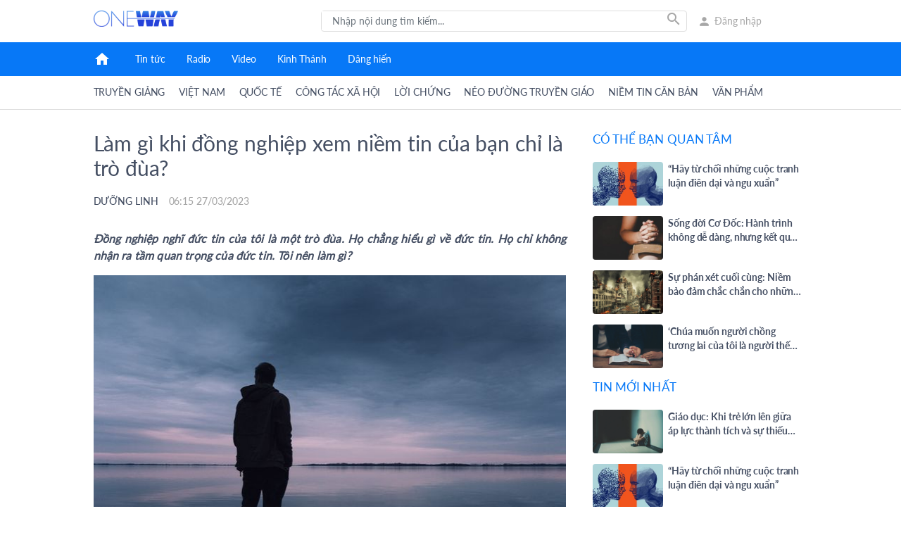

--- FILE ---
content_type: text/html; charset=utf-8
request_url: https://oneway.vn/tin-tuc/lam-gi-khi-dong-nghiep-xem-niem-tin-cua-ban-chi-la-tro-dua-50540.html
body_size: 23818
content:
<!DOCTYPE html><html lang="vi"><head>
    <base href="/">
    <meta charset="utf-8">
    <title>Làm gì khi đồng nghiệp xem niềm tin của bạn chỉ là trò đùa?</title>
    <meta http-equiv="X-UA-Compatible" content="IE=edge">
    <meta name="viewport" content="width=device-width, initial-scale=1, shrink-to-fit=no">
    <link rel="stylesheet" type="text/css" href="assets/css/bootstrap.min.css">
    <link rel="stylesheet" type="text/css" href="assets/css/font-awesome.css">
    <link rel="stylesheet" type="text/css" href="assets/css/fonts.css">
    <link rel="stylesheet" type="text/css" href="assets/css/style.css">
    <link rel="stylesheet" href="//fonts.googleapis.com/icon?family=Material+Icons">
    <style>
        .overlay{position:fixed;top:0;left:0;right:0;bottom:0;background:#fff;z-index:10}.splash_screen{display:flex;align-items:center;position:absolute;left:0;right:0;top:0;bottom:0}.logo_loading{width:125px;position:absolute;left:50%;transform:translate(-50%,214%)}.logo_loading img{width:100%;height:auto}.lds-spinner{display:inline-block;position:relative;width:64px;height:64px;left:50%;transform:translate(-50%,0)}.lds-spinner div{transform-origin:32px 32px;animation:lds-spinner 1.2s linear infinite}.lds-spinner div:after{content:" ";display:block;position:absolute;top:3px;left:29px;width:5px;height:14px;border-radius:20%;background:#0778f7}.lds-spinner div:nth-child(1){transform:rotate(0);animation-delay:-1.1s}.lds-spinner div:nth-child(2){transform:rotate(30deg);animation-delay:-1s}.lds-spinner div:nth-child(3){transform:rotate(60deg);animation-delay:-.9s}.lds-spinner div:nth-child(4){transform:rotate(90deg);animation-delay:-.8s}.lds-spinner div:nth-child(5){transform:rotate(120deg);animation-delay:-.7s}.lds-spinner div:nth-child(6){transform:rotate(150deg);animation-delay:-.6s}.lds-spinner div:nth-child(7){transform:rotate(180deg);animation-delay:-.5s}.lds-spinner div:nth-child(8){transform:rotate(210deg);animation-delay:-.4s}.lds-spinner div:nth-child(9){transform:rotate(240deg);animation-delay:-.3s}.lds-spinner div:nth-child(10){transform:rotate(270deg);animation-delay:-.2s}.lds-spinner div:nth-child(11){transform:rotate(300deg);animation-delay:-.1s}.lds-spinner div:nth-child(12){transform:rotate(330deg);animation-delay:0}@keyframes lds-spinner{0%{opacity:1}100%{opacity:0}}
    </style>
    <!-- Google tag (gtag.js) -->
    <script async="" src="https://www.googletagmanager.com/gtag/js?id=G-E09X867SYW"></script>
    <script>
    window.dataLayer = window.dataLayer || [];
    function gtag(){dataLayer.push(arguments);}
    gtag('js', new Date());

    gtag('config', 'G-E09X867SYW');
    </script>
<link rel="stylesheet" href="styles.e5c77563168ee4e4e8d6.css"><meta property="og:locale" content="Vie"><style ng-transition="my-app-id">body[_ngcontent-sc1], html[_ngcontent-sc1]{overflow:hidden}.main[_ngcontent-sc1]{position:relative}router-outlet[_ngcontent-sc1] ~ *[_ngcontent-sc1]{position:absolute;height:100%;width:100%}</style><style ng-transition="my-app-id">.header__logo[_ngcontent-sc2]{vertical-align:middle}nav[_ngcontent-sc2]   a[_ngcontent-sc2]{color:#fff;font-size:14px;font-weight:500;line-height:48px;margin-right:20px;text-decoration:none;vertical-align:middle;cursor:pointer}nav[_ngcontent-sc2]   a.router-link-active[_ngcontent-sc2]{color:#fff}</style><style ng-transition="my-app-id">.footer-top[_ngcontent-sc3]{background-color:#0778f7;padding:20px 0}.footer-top[_ngcontent-sc3]   button[_ngcontent-sc3], .footer-top[_ngcontent-sc3]   input[_ngcontent-sc3]{height:40px}.footer-top[_ngcontent-sc3]   .view-row-regis[_ngcontent-sc3]   button[_ngcontent-sc3]{width:100px}.noti-footer[_ngcontent-sc3]{font-size:16px;font-weight:500;color:#fff6f6;display:flex;flex-direction:row;align-items:center;justify-content:flex-start}.view-row-regis[_ngcontent-sc3]{display:flex;flex-direction:row;align-items:center;justify-content:flex-start}.view-row-regis[_ngcontent-sc3]   input[_ngcontent-sc3]{border-top-right-radius:0;border-bottom-right-radius:0}.view-row-regis[_ngcontent-sc3]   button[_ngcontent-sc3]{border-top-left-radius:0;border-bottom-left-radius:0;background-color:#78b8ff;text-transform:uppercase;color:#fff}.footer-bottom[_ngcontent-sc3]{background-image:url(footer-bottom.png);background-color:#fff;height:123px;background-position:center;background-repeat:no-repeat;background-size:cover;position:relative;margin-top:80px}.copyright[_ngcontent-sc3]{margin:8px 0}.copyright[_ngcontent-sc3]   span[_ngcontent-sc3]{font-size:13px;padding:8px 0;color:#a7a7a7}@media screen and (max-width:576px){.field-name[_ngcontent-sc3]{display:none}.footer-top[_ngcontent-sc3]{background-color:transparent}.footer-top[_ngcontent-sc3]   .noti-footer[_ngcontent-sc3]{font-size:12px;color:#0778f7;justify-content:center;margin-bottom:15px}.footer-top[_ngcontent-sc3]   .field-name[_ngcontent-sc3]   input[_ngcontent-sc3]{width:auto}.footer-top[_ngcontent-sc3]   .view-row-regis[_ngcontent-sc3]{padding:0 15px}.footer-top[_ngcontent-sc3]   .view-row-regis[_ngcontent-sc3]   input[_ngcontent-sc3]{font-size:14px}.footer-top[_ngcontent-sc3]   .view-row-regis[_ngcontent-sc3]   button[_ngcontent-sc3]{width:auto}.footer-top[_ngcontent-sc3]   .view-row-regis[_ngcontent-sc3]   .btn[_ngcontent-sc3]{font-size:14px;background-color:#0778f7}.footer-top[_ngcontent-sc3]   .row[_ngcontent-sc3]{flex-flow:wrap}.footer-top[_ngcontent-sc3]   .footer-right[_ngcontent-sc3]{flex:0 0 100%;max-width:100%}}</style><style ng-transition="my-app-id">.header-content{padding:15px 0;height:60px;color:#a7a7a7}.header-content i{color:#a7a7a7}.header-content .page-logo img{height:23px;width:auto}.row.row-header-content{height:24px}.block-search{width:100%;float:right}@media screen and (min-width:1100px){.block-search{width:520px}}.nav-left img{width:100%}.box-group{display:flex;border:1px solid #dedede;border-radius:4px;height:30px;position:relative}.box-group .search-box{position:absolute;top:30px;left:0;right:0;z-index:999;min-height:100px;background-color:#fff;border:1px solid #dedede}.box-group input{border:none;font-size:14px;border-radius:5px;margin-right:5px;padding-left:15px!important;height:27px}input::-moz-placeholder{color:#a7a7a7}input::placeholder{color:#a7a7a7}input:focus{outline:0!important;box-shadow:none!important}.btn-search{background-color:transparent;display:flex;align-items:center;justify-content:center;padding-top:0;padding-right:5px}.block-login{display:flex;flex-direction:row;align-items:center;cursor:pointer}.block-login span{margin-left:5px;font-size:14px;-webkit-user-select:none;-moz-user-select:none;user-select:none;width:115px;display:block;white-space:nowrap;overflow:hidden;text-overflow:ellipsis}.block-login i{font-size:19px}.profile-popup.dropdown-menu{padding:5px 10px;width:180px;right:40px!important;left:initial!important;top:20px!important;box-shadow:0 0 3px rgba(0,0,0,.16);border:none;border-radius:5px!important}.profile-popup.dropdown-menu::after{content:'';width:20px;height:20px;background-color:#fff;transform:translateX(-50%) rotate(45deg);position:absolute;top:-10px;left:50%;z-index:-2;box-shadow:0 0 3px rgba(0,0,0,.16)}.profile-popup.dropdown-menu::before{content:'';width:100%;height:100%;background-color:#fff;position:absolute;top:0;left:0;z-index:-1}.profile-popup li{padding:5px 0;font-size:14px;opacity:.8;color:#454f63}.profile-popup li:hover{color:#000;opacity:1}.profile-popup .badge{margin-left:15px;background-color:#fb4343;font-weight:400;color:#fff}@media screen and (max-width:768px){.block-search{width:460px}.block-login span{font-size:10px}.profile-popup.dropdown-menu{right:-20px!important}.header-content .col-md-8{flex:0 0 66.66667%;max-width:66.66667%}.header-content .col-md-2{flex:0 0 16.66667%;max-width:16.66667%}}@media screen and (max-width:746px){.block-search{width:100%}}@media screen and (max-width:576px){.header-content{display:none}}.search-box__header{display:flex;flex-direction:row;align-items:center;justify-content:space-between;padding:10px 15px}.container__search-box{padding:15px;border-top:1px solid #dedede}.search-box__cate-title{display:flex;flex-direction:row;align-items:center;justify-content:flex-start}.search-box__cate-title .search-box__cate-title_icon{width:15px;height:15px;margin-right:10px}.search-box__cate-title .search-box__cate-title_icon img{width:100%;height:100%}.search-box__cate-title span{color:#a7a7a7;font-size:14px;text-transform:uppercase;font-family:Arial}.navbar__user-avatar{width:30px;height:30px;border-radius:50%;overflow:hidden}</style><style ng-transition="my-app-id">.menu-parent[_ngcontent-sc5]{height:48px;padding:0 16px;background-color:#0778f7}.menu-child[_ngcontent-sc5]{display:block;height:48px;padding:0 16px;border-bottom:1px solid #dedede}.menu-parent[_ngcontent-sc5]   .logo[_ngcontent-sc5]{display:none}.menu-child[_ngcontent-sc5]   a[_ngcontent-sc5]{color:#454f63;text-transform:uppercase;font-size:14px;font-weight:500;line-height:46px;margin-right:20px;text-decoration:none;vertical-align:middle;cursor:pointer}.menu-parent[_ngcontent-sc5]   a[_ngcontent-sc5]{color:#fff;font-size:14px;font-weight:500;line-height:48px;text-decoration:none;vertical-align:middle;cursor:pointer;padding:0 15px;display:flex;align-items:center}.menu-parent[_ngcontent-sc5]   a.router-link-active[_ngcontent-sc5]{color:#fff}.row-menu[_ngcontent-sc5]{display:flex;flex-direction:row;align-items:center;justify-content:flex-start}.navbar-nav__icon[_ngcontent-sc5]{margin-right:20px;cursor:pointer;transform:translateY(-2px);display:none}.navbar-nav__home-lg[_ngcontent-sc5]{color:#fff;margin-right:20px;display:flex;cursor:pointer}.navbar-nav__home-xs[_ngcontent-sc5], .navbar-nav__xs-item[_ngcontent-sc5]{display:none}.menu-parent[_ngcontent-sc5]   .router-link-active[_ngcontent-sc5]{background-color:#008efb}.menu-child[_ngcontent-sc5]   .router-link-active[_ngcontent-sc5]{border-bottom:2px solid #008efb;color:#0778f7}@media (min-width:640px) and (max-width:760px){.navbar-expand-md[_ngcontent-sc5]   .navbar-collapse[_ngcontent-sc5]{display:flex!important;flex-basis:auto}.navbar-nav[_ngcontent-sc5]{flex-direction:row}.navbar-toggler[_ngcontent-sc5]{display:none}}@media screen and (max-width:576px){.navbar-menu[_ngcontent-sc5]{position:fixed;top:0;left:0;width:100%;z-index:400;background-color:#fff;transition:top .5s}.navbar-toggler[_ngcontent-sc5]{outline:0!important}.menu-parent[_ngcontent-sc5]{background-color:#fff;padding:0}.menu-parent[_ngcontent-sc5]   .logo[_ngcontent-sc5]{align-items:center;display:flex}.menu-parent[_ngcontent-sc5]   .navbar-toggler[_ngcontent-sc5]{margin-left:15px}.menu-parent[_ngcontent-sc5]   .logo[_ngcontent-sc5]   img[_ngcontent-sc5]{width:120px}.navbar-main[_ngcontent-sc5]{overflow:auto}.menu-child[_ngcontent-sc5]{height:auto;padding:0;background-color:#fff;box-shadow:0 3px 3px rgba(0,0,0,.16)}.menu-child[_ngcontent-sc5]     .owl-carousel{margin:auto;padding:0 14px}.menu-child[_ngcontent-sc5]     .owl-stage{width:5000px!important}.menu-child[_ngcontent-sc5]   a[_ngcontent-sc5]{text-transform:capitalize;margin-right:0;height:100%;display:inline-block}.menu-child[_ngcontent-sc5]   .router-link-active[_ngcontent-sc5]{color:#1f1f1f;font-weight:700}.menu-child[_ngcontent-sc5]     .owl-item{height:45px;width:auto!important;margin-right:15px}.menu-parent[_ngcontent-sc5]   .navbar-collapse[_ngcontent-sc5]{background-color:#fff;position:absolute;top:48px;left:0;width:100%;z-index:500}.navbar-nav__home-lg[_ngcontent-sc5]{display:none}.navbar-nav__home-xs[_ngcontent-sc5]{display:flex}.navbar-nav__xs-item[_ngcontent-sc5]{display:inline}.navbar-nav__icon[_ngcontent-sc5]{display:inline-block;margin:0;width:43px;display:flex;align-items:center}.menu-parent[_ngcontent-sc5]   a[_ngcontent-sc5]{color:#454f63;font-size:16px;padding:0 15px}.navbar__user[_ngcontent-sc5]{background-color:#0778f7;padding:0 15px;height:90px;display:flex!important;align-items:center}.navbar__user[_ngcontent-sc5]   img[_ngcontent-sc5]{width:50px;margin-right:20px}.navbar__user[_ngcontent-sc5]   span[_ngcontent-sc5]{color:#fff;font-size:16px;cursor:pointer}.navbar__user-avatar[_ngcontent-sc5]{width:50px;height:50px;border-radius:50%;overflow:hidden;margin-right:20px}.navbar-collapse__footer[_ngcontent-sc5]{position:absolute;bottom:0;left:0;padding:15px;color:#454f63;border-top:1px solid rgba(0,0,0,.2);width:100%;font-size:16px;display:block!important}.navbar-collapse__footer[_ngcontent-sc5]   img[_ngcontent-sc5]{margin-right:20px}.search-xs[_ngcontent-sc5]{width:24px;height:40px;display:flex!important;overflow:hidden;margin-right:15px;position:relative;transition:all .5s}.search-xs__icon[_ngcontent-sc5]{color:#919096;position:absolute;top:50%;right:0;transform:translateY(-50%)}.search-xs__icon-cancle[_ngcontent-sc5]{display:none}.search-xs__input[_ngcontent-sc5]{display:none;border-radius:20px;padding:7px 10px;border:none;font-size:14px}.search-xs-active[_ngcontent-sc5]{flex-grow:1}.search-xs-active[_ngcontent-sc5]   .search-xs__icon-cancle[_ngcontent-sc5]{display:block}.search-xs-active[_ngcontent-sc5]   .search-xs__icon-search[_ngcontent-sc5]{display:none}.search-xs-active[_ngcontent-sc5]   .search-xs__input[_ngcontent-sc5]{display:block;font-size:14px}.search-box[_ngcontent-sc5]{position:fixed;top:48px;left:0;right:0;z-index:400;bottom:0}}</style><style ng-transition="my-app-id">.search-box[_ngcontent-sc6]{background-color:#fff;box-shadow:0 3px 3px rgba(0,0,0,.3)}.search-box[_ngcontent-sc6]   .search-box__header[_ngcontent-sc6]{display:flex;flex-direction:row;align-items:center;justify-content:space-between;padding:10px 15px}.search-box[_ngcontent-sc6]   .container__search-box[_ngcontent-sc6]{padding:15px;border-top:1px solid #dedede}.search-box[_ngcontent-sc6]   .search-box__cate-title[_ngcontent-sc6]{display:flex;flex-direction:row;align-items:center;justify-content:flex-start}.search-box[_ngcontent-sc6]   .search-box__cate-title[_ngcontent-sc6]   .search-box__cate-title_icon[_ngcontent-sc6]{width:15px;height:15px;margin-right:10px}.search-box[_ngcontent-sc6]   .search-box__cate-title[_ngcontent-sc6]   .search-box__cate-title_icon[_ngcontent-sc6]   img[_ngcontent-sc6]{width:100%;height:100%}.search-box[_ngcontent-sc6]   .search-box__cate-title[_ngcontent-sc6]   span[_ngcontent-sc6]{color:#a7a7a7;font-size:14px;text-transform:uppercase;font-family:Arial}@media screen and (max-width:576px){.search-box[_ngcontent-sc6]{height:100%}}</style><style ng-transition="my-app-id">@charset "UTF-8";#page-home.page-content[_ngcontent-sc29]{margin-bottom:0}.page-content[_ngcontent-sc29]{margin-top:30px;margin-bottom:30px;min-height:calc(100vh - 168px)}.main-content[_ngcontent-sc29]{flex:0 0 68%;max-width:68%}.right-content[_ngcontent-sc29]{padding-left:calc(15px + 7px);flex:0 0 32%;max-width:32%}@media screen and (max-width:576px){.main-content[_ngcontent-sc29], .right-content[_ngcontent-sc29]{flex:0 0 100%;max-width:100%}.right-content[_ngcontent-sc29]{padding-left:15px;margin-top:15px}.page-content[_ngcontent-sc29]{margin-top:68px}}.content[_ngcontent-sc29]     *{font-size:16px}.content[_ngcontent-sc29]     .detail-caption{font-size:14px;text-align:center;font-style:italic}.content[_ngcontent-sc29]     figure{margin:auto;text-align:center}.content[_ngcontent-sc29]     figure img{width:100%;height:auto;display:block}.content[_ngcontent-sc29]     img{max-width:100%;height:auto;margin-top:15px;margin-bottom:10px;display:block}.content[_ngcontent-sc29]     p, .content[_ngcontent-sc29]     span{line-height:1.5;color:#454f63;margin-bottom:10px;text-align:justify}.content[_ngcontent-sc29]     ol, .content[_ngcontent-sc29]     ul{padding:0 0 0 40px}.content[_ngcontent-sc29]     b{font-weight:700}.content[_ngcontent-sc29]     i{font-style:italic}.content[_ngcontent-sc29]     strong{font-weight:700}.content[_ngcontent-sc29]     em{font-style:italic}.content[_ngcontent-sc29]     p{display:block;-webkit-margin-before:1em;margin-block-start:1em;min-height:1em;-webkit-margin-after:1em;margin-block-end:1em;-webkit-margin-start:0;margin-inline-start:0;-webkit-margin-end:0;margin-inline-end:0}.content[_ngcontent-sc29]     h4, .content[_ngcontent-sc29]     h5, .content[_ngcontent-sc29]     h6{font-size:16px;font-weight:700}.content[_ngcontent-sc29]     .caugoc{color:#454f63;font-family:Lato-Bold;text-align:justify;margin-bottom:0}.content[_ngcontent-sc29]     .doankinhthanh{padding:20px 0 20px 45px;border-radius:2px;margin:0 0 15px;font-size:16px;font-family:Lato-Regular,sans-serif;color:#0778f7;border-left:2px solid #0778f7}.content[_ngcontent-sc29]     .doankinhthanh strong{display:block;color:#454f63;font-family:Lato-Regular,sans-serif}.content[_ngcontent-sc29]     blockquote{margin:1.3em 0;font-family:Lato-Regular,sans-serif;font-size:18px;padding:.25em 20px;line-height:1.45;position:relative;color:#000;background:#ececec;border:none!important}.content[_ngcontent-sc29]     blockquote:before{font-family:sans-serif;display:block;content:'';background:url(/assets/images/quote.png) 0 0/contain no-repeat;position:absolute;left:-10px;top:10px;color:#007bff;width:27px;height:30px}.content[_ngcontent-sc29]     blockquote p{margin-bottom:1rem}.detail[_ngcontent-sc29]{margin-bottom:30px}.title[_ngcontent-sc29]{color:#454f63;font-size:30px;line-height:35px;display:flex;flex-direction:row;align-items:center;justify-content:flex-start}.title[_ngcontent-sc29]   img[_ngcontent-sc29]{width:6px;height:12px}.hastag[_ngcontent-sc29]{padding:15px 0;border-bottom:1px solid #dedede}.view-hastag[_ngcontent-sc29]{background-color:#dedede;border-radius:2px;color:#454f63;padding:3px 5px;cursor:pointer;margin:0 7.5px}.title[_ngcontent-sc29]   h3[_ngcontent-sc29]{text-transform:uppercase;text-transform:uppercase;color:#0778f7;text-transform:uppercase;margin-bottom:0;margin-right:10px;font-size:26px;font-family:Lato-Regular}.img-thumbnail[_ngcontent-sc29]{border:none;padding:0}.row-child[_ngcontent-sc29]{display:flex;flex-direction:row;align-content:flex-start;justify-content:flex-start}.image-thumbnail[_ngcontent-sc29]{width:110px;height:68px}.news-highlights-right[_ngcontent-sc29]{padding-left:30px}.title[_ngcontent-sc29]{margin-bottom:20px;display:flex;flex-direction:row;align-items:center;font-family:Lato-Regular}.banner-image[_ngcontent-sc29]{width:100%;height:93px;margin-bottom:15px;overflow:hidden;border-radius:3px}@media (min-width:1200px){.vez-highlights-content[_ngcontent-sc29]{height:320px}.vez-highlights-content-right[_ngcontent-sc29]{height:153px}.img-thumbnail[_ngcontent-sc29]{height:100%;width:100%}}.vez-highlights-content-right[_ngcontent-sc29]{margin-bottom:15px}.vertical-content[_ngcontent-sc29]{position:relative}.vertical-desription[_ngcontent-sc29]{position:absolute;left:0;right:0;bottom:0;background-color:rgba(0,0,0,.55);padding:15px;line-height:24px}.vez-highlights-content-right[_ngcontent-sc29]   .vertical-desription[_ngcontent-sc29]{padding:5px 9px}.vertical-desription[_ngcontent-sc29]   h4[_ngcontent-sc29]{margin-bottom:0;color:#fff;font-size:18px;line-height:24px}.vertical-desription[_ngcontent-sc29]   p[_ngcontent-sc29]{margin-top:5px;margin-bottom:0;color:rgba(255,255,255,.54);font-size:12px}.vez-highlights-content-right[_ngcontent-sc29]   h4[_ngcontent-sc29]{font-size:16px;line-height:18px}.news-highlights-right-content[_ngcontent-sc29]   .vez-highlights-content-right[_ngcontent-sc29]{height:187px;border-radius:3px;overflow:hidden;margin:0}.vertical-highlights-right[_ngcontent-sc29]   .title[_ngcontent-sc29]{margin-top:0}.vertical-highlights-right[_ngcontent-sc29]   .vertical-desription[_ngcontent-sc29]{height:calc(61px - 5px);display:flex;align-items:center;justify-content:flex-start}.vertical-highlights-right[_ngcontent-sc29]   .vertical-desription[_ngcontent-sc29]   h4[_ngcontent-sc29]{font-weight:400;color:#fff}.row-created[_ngcontent-sc29]{margin-bottom:15px}.col-created[_ngcontent-sc29]{padding-right:7.5px;padding-left:7.5px}.created-at[_ngcontent-sc29]{font-size:14px;color:#a7a7a7;font-family:Lato-Medium}.created-by[_ngcontent-sc29]{color:#0778f7;font-size:14px;font-family:Lato-Medium;text-transform:uppercase}.by-category[_ngcontent-sc29]{color:#454f63;font-size:14px;font-family:Lato-Medium;text-transform:uppercase}.btn-detail[_ngcontent-sc29]{margin-bottom:15px}.btn-detail-bottom[_ngcontent-sc29]{border-bottom:1px solid #dedede;padding-bottom:15px;margin-top:30px}.btn-bookmark[_ngcontent-sc29]{background-color:transparent;border:1px solid #dedede;height:20px;padding:0 5px;color:#3b5998;font-size:12px;font-family:Lato-Medium;display:flex;flex-direction:row;align-items:center}.btn-bookmark[_ngcontent-sc29]   img[_ngcontent-sc29]{width:12px;height:13px;margin-right:5px}.related-desription[_ngcontent-sc29]{border-top:1px solid #dedede;border-bottom:1px solid #dedede;padding:15px 0;margin-bottom:15px}.desription[_ngcontent-sc29]{color:#454f63;font-size:16px;font-family:Lato-Bold;display:block}.related[_ngcontent-sc29]{margin-top:12.5px}.related[_ngcontent-sc29]   li[_ngcontent-sc29]{margin:2.5px 0}.related[_ngcontent-sc29]   li[_ngcontent-sc29]::before{content:"•";padding-right:8px;color:#0778f7}.related[_ngcontent-sc29]   li[_ngcontent-sc29]   a[_ngcontent-sc29]{color:#a7a7a7;font-size:14px}.news-related[_ngcontent-sc29]{border-top:1px solid #dedede;padding-top:30px;margin-top:0}.thumnb-nail[_ngcontent-sc29]{height:135px;display:block;border-radius:.25rem}.thumnb-nail[_ngcontent-sc29]   img[_ngcontent-sc29]{width:100%;height:100%;border-radius:.25rem}.title-related[_ngcontent-sc29]{color:#454f63;font-family:Lato-Medium;margin-top:10px;margin-bottom:5px;display:block}.related-cate[_ngcontent-sc29]{color:#a7a7a7;font-size:12px}.detail[_ngcontent-sc29]     .content img{max-width:100%}.content[_ngcontent-sc29]     .detail-caption img{margin-bottom:0}.content[_ngcontent-sc29]     h1, h2[_ngcontent-sc29], h3[_ngcontent-sc29], h4[_ngcontent-sc29], h5[_ngcontent-sc29]{font-weight:700;color:#454f63;margin:.5em 0}.content[_ngcontent-sc29]     h1{font-weight:700;font-size:48px;color:#454f63;margin:.5em 0}.content[_ngcontent-sc29]     h2{font-weight:700;font-size:32px;color:#454f63;margin:.5em 0}.content[_ngcontent-sc29]     h3{font-weight:700;font-size:24px;color:#454f63;margin:.5em 0}.content[_ngcontent-sc29]     h4{font-size:18px;color:#454f63;margin:.5em 0}.content[_ngcontent-sc29]     h5{font-size:16px;color:#454f63;margin:.5em 0}.detail[_ngcontent-sc29]     .content iframe{max-width:100%}@media screen and (max-width:576px){.detail[_ngcontent-sc29]{margin-top:116px;padding:0 7.5px}.news-related[_ngcontent-sc29], .vertical-highlights-right[_ngcontent-sc29]{display:none}.content[_ngcontent-sc29]   *[_ngcontent-sc29], .content[_ngcontent-sc29]     strong{font-size:14px!important;text-align:justify;line-height:25px}.placeholder-lg[_ngcontent-sc29]{display:none}.placeholder-xs[_ngcontent-sc29]{display:block!important}}</style><style ng-transition="my-app-id">.news-highlights-right-content[_ngcontent-sc21]   .title[_ngcontent-sc21]{margin-bottom:20px;display:flex;flex-direction:row;align-items:center;font-family:Lato-Regular}.news-highlights-right-content[_ngcontent-sc21]   .title[_ngcontent-sc21]   h3[_ngcontent-sc21]{font-size:17px;text-transform:uppercase;font-family:Lato-Regular}.news-highlights-right-content[_ngcontent-sc21]   .vez-highlights-content-right[_ngcontent-sc21]{height:187px;border-radius:3px;overflow:hidden;margin:0}.news-highlights-right-content[_ngcontent-sc21]   .vez-highlights-content-right[_ngcontent-sc21]   .vertical-desription[_ngcontent-sc21]{padding:5px 9px}.vertical-content[_ngcontent-sc21]{position:relative}.news-highlights[_ngcontent-sc21]   .news-highlights-child[_ngcontent-sc21]   a[_ngcontent-sc21]{color:#454f63}.news-highlights[_ngcontent-sc21]   .news-highlights-child[_ngcontent-sc21]   .row-child[_ngcontent-sc21]{margin-bottom:15px}.image-thumbnail[_ngcontent-sc21]{width:100px;height:62px}.img-thumbnail[_ngcontent-sc21]{border:none;padding:0;height:100%;width:100%}.title[_ngcontent-sc21]   h3[_ngcontent-sc21]{color:#0778f7;text-transform:uppercase;margin-bottom:0;margin-right:10px;font-size:26px;font-family:Lato-Regular}.title[_ngcontent-sc21]   img[_ngcontent-sc21]{width:6px;height:12px}.row-child[_ngcontent-sc21]{display:flex;flex-direction:row;align-content:flex-start;justify-content:flex-start}.vez-highlights[_ngcontent-sc21]{margin-bottom:15px}.vertical-desription[_ngcontent-sc21]{position:absolute;left:0;right:0;bottom:0;background-color:rgba(0,0,0,.55);padding:15px;line-height:24px;height:60px}.vertical-desription[_ngcontent-sc21]   h4[_ngcontent-sc21]{margin-bottom:0;color:#fff;font-size:18px;line-height:25px;max-height:50px;font-family:Lato}.vertical-desription[_ngcontent-sc21]   p[_ngcontent-sc21]{margin-top:5px;margin-bottom:0;color:rgba(255,255,255,.54);font-size:12px}@media (min-width:1200px){.vez-highlights-content[_ngcontent-sc21]{height:320px}.vez-highlights-content-right[_ngcontent-sc21]{height:153px}}@media screen and (max-width:576px){.image-thumbnail[_ngcontent-sc21]{width:120px;height:75px}}@media (min-width:740px) and (max-width:746px){.news-highlights-right-content[_ngcontent-sc21]   .vez-highlights-content-right[_ngcontent-sc21]{height:124px}}@media (min-width:768px) and (max-width:991.98px){.vertical-desription[_ngcontent-sc21]   h4[_ngcontent-sc21]{font-size:14px}.news-highlights[_ngcontent-sc21]   .news-highlights-child[_ngcontent-sc21]   a.item-title[_ngcontent-sc21]{display:-webkit-box;max-height:43px;-webkit-line-clamp:2;overflow:hidden;text-overflow:ellipsis}.news-highlights-right-content[_ngcontent-sc21]   .vez-highlights-content-right[_ngcontent-sc21]{height:124px}.image-thumbnail[_ngcontent-sc21]{height:47px}}</style><style ng-transition="my-app-id">.down-app[_ngcontent-sc30]{background-image:url(download-app.png);height:210px;position:relative;background-size:cover}.down-app[_ngcontent-sc30]   .down-app__button[_ngcontent-sc30]{position:absolute;right:40px;width:93px;height:31px;background-size:contain;background-repeat:no-repeat;background-color:transparent;cursor:pointer}.down-app[_ngcontent-sc30]   .down-app__button--adr[_ngcontent-sc30]{background-image:url(ggplay_btn.png);bottom:70px}.down-app[_ngcontent-sc30]   .down-app__button--ios[_ngcontent-sc30]{background-image:url(appstore_btn.png);bottom:30px}</style><style ng-transition="my-app-id"></style><meta property="og:title" content="Làm gì khi đồng nghiệp xem niềm tin của bạn chỉ là trò đùa?"><meta name="description" content="OnewayMedia kênh radio truyền thông cơ đốc"><meta property="og:description" content="Đồng nghiệp nghĩ đức tin của tôi là một trò đùa. Họ chẳng hiểu gì về đức tin. Họ chỉ không nhận ra tầm quan trọng của đức tin. Tôi nên làm gì?"><meta property="og:image" content="https://static.oneway.vn/post/2023/03/27/file-1679897336702.jpg"><meta name="generator" content="OnewayMedia"><meta property="og:site_name" content="Oneway"><meta property="og:type" content="article"><meta property="og:url" content="https://oneway.vn/tin-tuc/lam-gi-khi-dong-nghiep-xem-niem-tin-cua-ban-chi-la-tro-dua-50540.html"><meta property="og:locale:alternate" content="Hoa"><meta property="og:locale:alternate" content="Hmn"><meta property="og:locale:alternate" content="Kpm"><meta property="og:locale:alternate" content="Jra"><meta property="og:image:width" content="600"><meta property="og:image:height" content="375"><meta property="fb:app_id" content="139320213441198"><style ng-transition="my-app-id">#comment-page[_ngcontent-sc25]{margin-top:30px;margin-bottom:34px}#comment-page[_ngcontent-sc25]   .title[_ngcontent-sc25]{margin-bottom:20px}#comment-page[_ngcontent-sc25]   input[type=radio][_ngcontent-sc25]{-ms-opacity:0;opacity:0;width:0;height:0;border:0;display:none}#comment-page[_ngcontent-sc25]   input[type=radio][_ngcontent-sc25]:checked + label[_ngcontent-sc25] > .box[_ngcontent-sc25]:before{content:'';background-color:#3ba2d8;width:10px;height:10px;border-radius:50%;display:block;margin:2px auto}#comment-page[_ngcontent-sc25]   .txtEditor[_ngcontent-sc25]{width:97%}#comment-page[_ngcontent-sc25]   .imgCmt[_ngcontent-sc25]{max-height:120px;overflow:hidden;margin:5px auto}#comment-page[_ngcontent-sc25]   .imgCmt[_ngcontent-sc25]   img[_ngcontent-sc25]{height:120px;width:auto;float:left;margin-right:3px;cursor:pointer}#comment-page[_ngcontent-sc25]   .wrapsatis[_ngcontent-sc25]{display:none;overflow:visible;position:absolute;left:4%;top:40px;z-index:91;width:430px;background:#fff;border:1px solid #ccc;border-radius:3px;padding:10px;margin:auto}#comment-page[_ngcontent-sc25]   .wrapsatis[_ngcontent-sc25]:after, #comment-page[_ngcontent-sc25]   .wrapsatis[_ngcontent-sc25]:before{bottom:100%;left:46.5%;border:solid transparent;content:" ";height:0;width:0;position:absolute;pointer-events:none}#comment-page[_ngcontent-sc25]   .wrapsatis[_ngcontent-sc25]:after{border-bottom-color:#fff;border-width:10px;margin-left:-100px}#comment-page[_ngcontent-sc25]   .wrapsatis[_ngcontent-sc25]:before{border-bottom-color:#ccc;border-width:11px;margin-left:-101px}#comment-page[_ngcontent-sc25]   .wrapsatis[_ngcontent-sc25]   span[_ngcontent-sc25]{margin-bottom:7px;display:block;max-width:96%}#comment-page[_ngcontent-sc25]   .wrapsatis[_ngcontent-sc25]   input[_ngcontent-sc25]{padding:9px 5px;border:1px solid #ddd;border-radius:4px;-webkit-border-radius:4px;-moz-border-radius:4px;font-size:14px;color:#999;width:166px;margin-right:10px}#comment-page[_ngcontent-sc25]   .wrapsatis[_ngcontent-sc25]   a[_ngcontent-sc25]{padding:12px 15px!important;background-color:#288ad6;color:#fff;border-radius:4px;-webkit-border-radius:4px;-moz-border-radius:4px;margin-left:0}#comment-page[_ngcontent-sc25]   .wrapsatis[_ngcontent-sc25]   .wrsct[_ngcontent-sc25]{position:relative}#comment-page[_ngcontent-sc25]   .wrapsatis[_ngcontent-sc25]   .wrsct[_ngcontent-sc25]   i[_ngcontent-sc25]{width:15px;height:17px;background-position:-188px -47px;top:0;right:0;position:absolute;cursor:pointer}#comment-page[_ngcontent-sc25]   .wrapsatis[_ngcontent-sc25]   .ustCt[_ngcontent-sc25]{border:1px solid #ddd;border-radius:4px;-webkit-border-radius:4px;-moz-border-radius:4px;font-size:14px;color:#999;width:97%;height:80px;margin:0 0 10px;padding:5px;resize:none}#comment-page[_ngcontent-sc25]   .relate_infocom[_ngcontent-sc25]   .favor[_ngcontent-sc25]{float:left;color:#4a90e2;text-decoration:none}[class*=iconcom-][_ngcontent-sc25], [class^=iconcom-][_ngcontent-sc25]{background-image:url(//cdn.tgdd.vn/dienmay2015/comment/Content/images/bg_comment@2x.png);background-size:320px 250px;background-repeat:no-repeat;display:inline-block;height:30px;width:30px;line-height:30px;vertical-align:middle}.iconcom-like[_ngcontent-sc25]{background-position:-107px -26px;width:10px;height:13px;margin:-3px 5px 0}.iconcom-picture[_ngcontent-sc25]{background-position:-274px 0;width:27px;height:20px;margin:-4px 5px 0 0}.iconcom-user[_ngcontent-sc25]{width:50px;height:50px;background-image:none!important;background-color:#ccc;margin-right:10px;text-align:center;color:#fff;text-transform:uppercase;font-size:12px;line-height:50px;font-style:normal;margin-bottom:5px;overflow:hidden}.iconcom-unlike[_ngcontent-sc25]{background-position:-136px -31px;width:9px;height:12px;vertical-align:inherit;margin:0 5px -2px 3px}.comment_ask[_ngcontent-sc25]{display:block;overflow:visible;margin:23px 0 0}.comment_ask[_ngcontent-sc25]   strong[_ngcontent-sc25]{font-size:14px;color:#454f63;font-weight:700;text-transform:capitalize}.comment_ask[_ngcontent-sc25]   .qtv[_ngcontent-sc25]{text-transform:uppercase;margin-right:10px;color:#000;font-weight:400;font-size:10px;background:#eebc49;padding:2px 6px;border-radius:3px;line-height:18px;height:18px;margin-left:10px}.comment_ask[_ngcontent-sc25]   .relate_infocom[_ngcontent-sc25]{display:flex;flex-direction:row;align-items:center;justify-content:space-between;width:100%;margin-top:3px}.comment_ask[_ngcontent-sc25]   img[_ngcontent-sc25]{max-width:100%;margin:0 auto;max-height:450px;background-image:none!important;opacity:1}.arrow_box[_ngcontent-sc25]{position:relative;left:7px;display:block;margin-top:-15px;z-index:9;background:#f1f1f1}.arrow_box[_ngcontent-sc25]:after, .arrow_box[_ngcontent-sc25]:before{bottom:100%;border:solid transparent;content:" ";height:0;width:0;position:absolute;pointer-events:none}.arrow_box[_ngcontent-sc25]:after{border-bottom-color:#f1f1f1;border-width:11px;margin-left:-11px}.arrow_box[_ngcontent-sc25]:before{border-bottom-color:#e7e7e7;border-width:12px;margin-left:-12px}.infocom_ask[_ngcontent-sc25], .infocom_ask_s[_ngcontent-sc25]{display:block;font-size:14px;color:#4a4a4a;line-height:22px;text-align:justify}.infocom_ask[_ngcontent-sc25]   a[_ngcontent-sc25]{color:#4a90e2}.infocom_ask[_ngcontent-sc25]   .conticon[_ngcontent-sc25]{line-height:22px}.infocom_ask[_ngcontent-sc25]   .conticon[_ngcontent-sc25]   .relate_infocom[_ngcontent-sc25]{margin-left:0}.relate_infocom[_ngcontent-sc25]{display:block;overflow:visible;height:18px;padding:0;font-size:12px;color:#666;position:relative}.relate_infocom[_ngcontent-sc25]   span[_ngcontent-sc25]{float:left}.relate_infocom[_ngcontent-sc25]   span.like[_ngcontent-sc25]{float:none}.relate_infocom[_ngcontent-sc25]   .numlike[_ngcontent-sc25]{color:#999}.relate_infocom[_ngcontent-sc25]   .active[_ngcontent-sc25]   .iconcom-like[_ngcontent-sc25]{background-position:-95px -26px}.relate_infocom[_ngcontent-sc25]   .reply[_ngcontent-sc25]{cursor:pointer;color:#a7a7a7}.relate_infocom[_ngcontent-sc25]   .dot[_ngcontent-sc25]{float:left;display:inline;font-size:8px;vertical-align:middle;margin:2px 5px;color:#babbb8}.relate_infocom[_ngcontent-sc25]   .btnreply[_ngcontent-sc25]{cursor:pointer;color:#a7a7a7}.relate_infocom[_ngcontent-sc25]   .btnreply[_ngcontent-sc25]:hover{color:#a7a7a7}.like[_ngcontent-sc25]{color:#a7a7a7;cursor:pointer}.comment_reply[_ngcontent-sc25]{display:block;margin-top:15px;position:relative;padding:0 0 10px;font-size:14px;color:#333;margin-left:40px}.comment_reply[_ngcontent-sc25]   .comment_ask[_ngcontent-sc25]{margin-top:15px}.comment_reply[_ngcontent-sc25]:last-child{padding:0}.form-reply[_ngcontent-sc25], .form-reply[_ngcontent-sc25]   .btn-reply[_ngcontent-sc25]{margin-top:15px}.wrap_iconemotion[_ngcontent-sc25]::-webkit-scrollbar-thumb:window-inactive{background:#d8d8d8}#userinfoLog[_ngcontent-sc25]{right:80px}.cmtradio[_ngcontent-sc25]{-webkit-display:flex;display:flex}.cmtradio[_ngcontent-sc25] > .text[_ngcontent-sc25]{display:inline-block;line-height:16px}.sendnow[_ngcontent-sc25]{float:right;width:580px;padding:5px 0}.sendnow[_ngcontent-sc25]   .infoname[_ngcontent-sc25]{padding:5px 8px;border:1px solid #dadada;font-size:14px;width:180px;margin-right:10px;color:#333;float:right}.sendnow[_ngcontent-sc25]   .finalpost[_ngcontent-sc25]{float:right;padding:5px 8px;margin-right:10px;background:#fbd648;border:1px solid #c1bfbf;font-size:14px;color:#2a2a2a;text-transform:uppercase;font-family:Lato-Medium}.cmtradio[_ngcontent-sc25] > .box[_ngcontent-sc25]{display:inline-block;background-color:#fff;border:1px solid #ccc;border-radius:50%;width:14px;height:14px;line-height:16px;text-align:center;vertical-align:top;margin-right:5px}.hide[_ngcontent-sc25]{display:none!important}.clr[_ngcontent-sc25]{clear:both}img.imgU[_ngcontent-sc25]{float:left;width:25px;height:25px;margin-right:7px!important;vertical-align:middle}.title[_ngcontent-sc25]   h3[_ngcontent-sc25]{color:#0778f7;text-transform:uppercase;margin-bottom:0;margin-right:10px;font-size:26px;font-family:Lato-Regular}.bg-input-comment[_ngcontent-sc25]{background-color:#f1f1f1;border-radius:5px;padding:15px;min-height:100px}.bg-input-comment[_ngcontent-sc25]   textarea[_ngcontent-sc25]{margin-bottom:15px}.midcmt[_ngcontent-sc25]{margin-top:15px}.midcmt[_ngcontent-sc25]   .totalcomment[_ngcontent-sc25]{padding:12px 0 5px;font-size:14px;color:#454f63;overflow:hidden;font-weight:700;text-transform:capitalize;border-bottom:2px solid #0778f7}.note-comment[_ngcontent-sc25]{color:#797b3c;font-style:italic;font-size:11px}.see_more[_ngcontent-sc25]{text-align:center}.see_more[_ngcontent-sc25]   button[_ngcontent-sc25]{color:#0778f7;font-size:14px;font-family:Lato-Medium;background-color:transparent;cursor:pointer}.no-comment[_ngcontent-sc25]{text-align:center}.no-comment[_ngcontent-sc25]   span[_ngcontent-sc25]{color:#a7a7a7;font-size:13px;display:block}.no-comment[_ngcontent-sc25]   img[_ngcontent-sc25]{width:19px;height:19px;display:inline-block}</style><style class="flex-layout-ssr">@media all {}</style></head>

<body>
    <div id="fb-root"></div>
    <div class="overlay">
        <div class="splash_screen">
            <div class="lds-spinner">
                <div></div>
                <div></div>
                <div></div>
                <div></div>
                <div></div>
                <div></div>
                <div></div>
                <div></div>
                <div></div>
                <div></div>
                <div></div>
                <div></div>
            </div>
            <div class="logo_loading">
                <img src="./assets/images/logo1@2x.png">
            </div>
        </div>
    </div>
    <app-root ng-version="7.1.3"><router-outlet></router-outlet><app-main _nghost-sc1="" class="ng-star-inserted"><div _ngcontent-sc1=""><app-header _ngcontent-sc1="" _nghost-sc2=""><app-toolbar _ngcontent-sc2=""><div class="header-content"><div class="container"><div class="row row-header-content"><div class="col-lg-2 col-md-2 nav-left page-logo"><a href="/" routerlink="/"><img alt="ifone pc" src="./assets/images/logo1@2x.png"></a></div><div class="col-lg-8 col-md-8 nav-mind"><div class="block-search"><div class="block-content"><div class="form-search"><div class="box-group"><input autocomplete="off" class="form-control ng-untouched ng-pristine ng-valid" name="filterSearch" placeholder="Nhập nội dung tìm kiếm..." type="text" value=""><button class="btn btn-search" type="button"><!----><i class="material-icons ng-star-inserted"> search </i><!----></button><app-search-box _nghost-sc6=""><!----></app-search-box></div></div></div></div></div><div class="col-lg-2 col-md-2 nav-right block-login dropdown" dropdown=""><!----><i class="material-icons ng-star-inserted">person</i><!----><!----><span class="ng-star-inserted">Đăng nhập</span><!----><!----></div></div></div></div></app-toolbar><app-navbar _ngcontent-sc2="" _nghost-sc5=""><section _ngcontent-sc5="" class="navbar-menu"><nav _ngcontent-sc5="" class="navbar navbar-expand-md menu-parent"><div _ngcontent-sc5="" class="container h-100"><button _ngcontent-sc5="" aria-controls="navbarNav" aria-expanded="false" aria-label="Toggle navigation" class="navbar-toggler px-0" data-target="#navbarNav" data-toggle="collapse" type="button"><img _ngcontent-sc5="" src="./assets/images/icon/menu.png"></button><!----><a _ngcontent-sc5="" class="logo icon ng-star-inserted" routerlink="/" href="/"><img _ngcontent-sc5="" alt="ifone pc" src="./assets/images/logo1@2x.png"></a><div _ngcontent-sc5="" class="search-xs d-none"><i _ngcontent-sc5="" class="material-icons search-xs__icon search-xs__icon-search"> search </i><i _ngcontent-sc5="" class="material-icons search-xs__icon search-xs__icon-cancle"> clear </i><input _ngcontent-sc5="" autofocus="" class="search-xs__input" placeholder="Nhập từ khóa..."></div><div _ngcontent-sc5="" class="collapse navbar-collapse" id="navbarNav"><div _ngcontent-sc5="" class="d-none navbar__user"><!----><img _ngcontent-sc5="" src="./assets/images/user.png" class="ng-star-inserted"><!----><!----><span _ngcontent-sc5="" class="ng-star-inserted">Đăng Nhập</span><!----></div><ul _ngcontent-sc5="" class="navbar-nav"><li _ngcontent-sc5="" class="align-items-center navbar-nav__home-lg "><i _ngcontent-sc5="" class="material-icons" routerlink="/" tabindex="0">home</i></li><li _ngcontent-sc5="" class="align-items-center navbar-nav__home-xs"><a _ngcontent-sc5="" routerlink="/" href="/"><span _ngcontent-sc5="" class=" navbar-nav__icon"><img _ngcontent-sc5="" src="./assets/images/icon/home-menu.svg"></span><span _ngcontent-sc5="" class="navbar-nav__xs-item">Trang Chủ</span></a></li><!----><li _ngcontent-sc5="" class="ng-star-inserted"><!----><a _ngcontent-sc5="" href="/tin-tuc" routerlinkactive="router-link-active" class="ng-star-inserted"><span _ngcontent-sc5="" class="navbar-nav__icon"><img _ngcontent-sc5="" src="./assets/images/icon/new-menu.svg"></span> Tin tức </a><!----></li><li _ngcontent-sc5="" class="ng-star-inserted"><!----><a _ngcontent-sc5="" href="/radio" routerlinkactive="router-link-active" class="ng-star-inserted"><span _ngcontent-sc5="" class="navbar-nav__icon"><img _ngcontent-sc5="" src="./assets/images/icon/radio-menu.svg"></span> Radio </a><!----></li><li _ngcontent-sc5="" class="ng-star-inserted"><!----><a _ngcontent-sc5="" href="/video" routerlinkactive="router-link-active" class="ng-star-inserted"><span _ngcontent-sc5="" class="navbar-nav__icon"><img _ngcontent-sc5="" src="./assets/images/icon/video-menu.svg"></span> Video </a><!----></li><li _ngcontent-sc5="" class="ng-star-inserted"><!----><a _ngcontent-sc5="" href="/kinh-thanh" routerlinkactive="router-link-active" class="ng-star-inserted"><span _ngcontent-sc5="" class="navbar-nav__icon"><img _ngcontent-sc5="" src="./assets/images/icon/bible-menu.svg"></span> Kinh Thánh </a><!----></li><li _ngcontent-sc5="" class="ng-star-inserted"><!----><!----><a _ngcontent-sc5="" rel="noopener" target="_blank" href="https://give.oneway.vn" class="ng-star-inserted"><span _ngcontent-sc5="" class="navbar-nav__icon"><img _ngcontent-sc5="" src="./assets/images/icon/hymn-menu.svg"></span> Dâng hiến </a><!----></li></ul><!----></div></div></nav><!----><div _ngcontent-sc5="" class="menu-child d-block d-sm-none ng-star-inserted"><owl-carousel _ngcontent-sc5="" app-resize=""><owl-carousel-child class="owl-theme row owl-carousel"><!----><a _ngcontent-sc5="" href="/tin-tuc/truyen-giang" class="ng-star-inserted">Truyền giảng</a><a _ngcontent-sc5="" href="/tin-tuc/viet-nam" class="ng-star-inserted">Việt nam</a><a _ngcontent-sc5="" href="/tin-tuc/quoc-te" class="ng-star-inserted">Quốc tế</a><a _ngcontent-sc5="" href="/tin-tuc/cong-tac-xa-hoi" class="ng-star-inserted">Công tác xã hội</a><a _ngcontent-sc5="" href="/tin-tuc/loi-chung" class="ng-star-inserted">Lời chứng</a><a _ngcontent-sc5="" href="/tin-tuc/neo-duong-truyen-giao" class="ng-star-inserted">Nẻo đường truyền giáo</a><a _ngcontent-sc5="" href="/tin-tuc/niem-tin-can-ban" class="ng-star-inserted">Niềm tin căn bản</a><a _ngcontent-sc5="" href="/tin-tuc/van-pham" class="ng-star-inserted">Văn phẩm</a></owl-carousel-child></owl-carousel></div><!----><div _ngcontent-sc5="" class="menu-child d-none d-sm-block ng-star-inserted"><div _ngcontent-sc5="" class="container"><div _ngcontent-sc5="" class="row-menu"><!----><a _ngcontent-sc5="" routerlinkactive="router-link-active" href="/tin-tuc/truyen-giang" class="ng-star-inserted">Truyền giảng</a><a _ngcontent-sc5="" routerlinkactive="router-link-active" href="/tin-tuc/viet-nam" class="ng-star-inserted">Việt nam</a><a _ngcontent-sc5="" routerlinkactive="router-link-active" href="/tin-tuc/quoc-te" class="ng-star-inserted">Quốc tế</a><a _ngcontent-sc5="" routerlinkactive="router-link-active" href="/tin-tuc/cong-tac-xa-hoi" class="ng-star-inserted">Công tác xã hội</a><a _ngcontent-sc5="" routerlinkactive="router-link-active" href="/tin-tuc/loi-chung" class="ng-star-inserted">Lời chứng</a><a _ngcontent-sc5="" routerlinkactive="router-link-active" href="/tin-tuc/neo-duong-truyen-giao" class="ng-star-inserted">Nẻo đường truyền giáo</a><a _ngcontent-sc5="" routerlinkactive="router-link-active" href="/tin-tuc/niem-tin-can-ban" class="ng-star-inserted">Niềm tin căn bản</a><a _ngcontent-sc5="" routerlinkactive="router-link-active" href="/tin-tuc/van-pham" class="ng-star-inserted">Văn phẩm</a></div></div></div><!----><!----></section></app-navbar></app-header><div _ngcontent-sc1="" class="main"><main _ngcontent-sc1=""><router-outlet _ngcontent-sc1=""></router-outlet><app-detail _nghost-sc29="" class="ng-star-inserted"><section _ngcontent-sc29="" class="detail page-content"><div _ngcontent-sc29="" class="container"><div _ngcontent-sc29="" class="row"><div _ngcontent-sc29="" class="col-lg-8 col-sm-8 col-xs-8"><!----><!----><div _ngcontent-sc29="" class="ng-star-inserted"><h1 _ngcontent-sc29="" class="title"> Làm gì khi đồng nghiệp xem niềm tin của bạn chỉ là trò đùa? </h1><div _ngcontent-sc29="" class="row row-created"><!----><div _ngcontent-sc29="" class="col-created by-category ng-star-inserted">Dưỡng linh </div><div _ngcontent-sc29="" class="col-created created-at">01:15 27/03/2023</div></div><div _ngcontent-sc29="" class="btn-detail row"><div _ngcontent-sc29="" class="col-created"><fb-share _ngcontent-sc29="" data-share="true" data-show-faces="false" data-size="small" layout="button" class="fb-share-button" data-href="/tin-tuc/lam-gi-khi-dong-nghiep-xem-niem-tin-cua-ban-chi-la-tro-dua-50540.html" data-layout="button"></fb-share></div><div _ngcontent-sc29="" class="col-created"><!----></div><div _ngcontent-sc29="" class="col-created"><!----></div></div><!----><div _ngcontent-sc29="" class="content"><div _ngcontent-sc29=""><p><strong><em>Đồng nghiệp nghĩ đức tin của tôi là một trò đùa. Họ chẳng hiểu gì về đức tin. Họ chỉ không nhận ra tầm quan trọng của đức tin. Tôi nên làm gì?</em></strong></p><p><img src="https://static.oneway.vn/post_content/2023/03/27/file-1679897325199-resized.jpg" alt="" width="100%"></p><p><span style="font-weight: 400;">Câu hỏi này cũng là trọng tâm của nhiều cuộc trò chuyện giữa tôi với các tín đồ. Tất cả chúng ta đều kinh nghiệm sâu sắc rằng các đồng nghiệp người ngoại thường không “hiểu” đức tin của chúng ta. Và không phải dừng lại ở đó. Bộ não của con người có thể tiếp nhận một ý tưởng và vẽ nên hàng loạt giả định khác:</span></p><p><em><span style="font-weight: 400;">Đồng nghiệp hẳn nghĩ rằng tôi thật ngu ngốc khi có đức tin.</span></em></p><p><em><span style="font-weight: 400;">Tôi và họ không có điểm gì chung. Có lẽ họ sợ làm việc với tôi.</span></em></p><p><em><span style="font-weight: 400;">Họ biết đức tin của tôi không đồng thuận với lối sống của họ. Chắc họ nghĩ tôi ghét họ.</span></em></p><p><span style="font-weight: 400;">Các giả định có thể tiếp tục vượt xa những ví dụ này, tùy thuộc vào tình huống của bạn.&nbsp;</span></p><p><span style="font-weight: 400;">Khi có người nói với tôi rằng đồng nghiệp của họ nghĩ đức tin của họ là một trò đùa, tôi thường trả lời: “Ồ, có đúng vậy không? Làm sao bạn biết điều đó?"</span></p><p><span style="font-weight: 400;">Tôi biết. Đó là một phản ứng thực sự khó chịu đối với một người đang tìm kiếm sự đồng cảm. Nhưng tôi đảm bảo với bạn câu trả lời của tôi hàm chứa nhiều tình yêu thương và ý muốn tốt nhất cho bạn. Bởi vì quan trọng là phải phân biệt rõ ràng, để đảm bảo rằng chúng ta không đưa ra giả định vô căn cứ về cảm nhận của người khác đối với đức tin của mình.</span></p><p><span style="font-weight: 400;">Lý do mà họ hoài nghi có thể chỉ đơn giản là ít tiếp xúc với Cơ Đốc giáo thực sự, khiến họ phản ứng theo cách mà hầu hết chúng ta cũng phản ứng với những điều xa lạ. Hoặc có thể họ đã từng có những trải nghiệm tiêu cực với Cơ Đốc nhân trong quá khứ, và đang tự hỏi liệu bạn có giống vậy không. Hoặc có thể họ nghĩ đức tin của bạn là một trò đùa. Trong mọi trường hợp, đừng tạo chỗ đứng cho kẻ thù hoặc do dự mà làm mất đi cơ hội làm chứng về Chúa trong tình huống đó.</span></p><p><span style="font-weight: 400;">Chúng ta không được quên cuộc chiến thuộc linh xảy ra xung quanh mình - ngay cả tại công ty nơi chúng ta làm việc.&nbsp;</span></p><p><span style="font-weight: 400;">Kẻ thù có thể sử dụng một lời bình phẩm ác ý hoặc một cái đảo mắt của đồng nghiệp để dập tắt một mối quan hệ, một cuộc trò chuyện có thể đưa họ đến với Vương quốc Trời.&nbsp;</span></p><p><span style="font-weight: 400;">Khi nỗi sợ loài người (Châm ngôn 29:25) khiến chúng ta rút lui, chúng ta không thể xây dựng các mối quan hệ đại diện cho Đấng Christ một cách đầy đủ và chính xác tại nơi mình làm việc.</span></p><p>&nbsp;</p><p><strong>2 điều cần nhớ</strong></p><p><span style="font-weight: 400;">Chúng ta phải nhớ hai điều. Thứ nhất, chúng ta không nên ngạc nhiên khi thế gian ghét Chúa Jêsus và những người theo Ngài (Giăng 15:18).&nbsp;</span></p><p><span style="font-weight: 400;">Đức tin nơi Chúa Jêsus đòi hỏi sự đánh đổi và cầu nguyện không thôi. Khi bước vào cuộc chiến, chúng ta nên lường trước rất nhiều bắt bớ từ môi trường làm việc thế tục.</span></p><p><span style="font-weight: 400;">Thứ hai, Chúa có thể sử dụng bạn ở nơi bạn làm việc. Một Cơ Đốc nhân có thể được kêu gọi làm mục sư tại nhà thờ, và cũng có thể được kêu gọi truyền bá Tin Lành tại nơi làm việc.&nbsp;</span></p><p><span style="font-weight: 400;">Bên nào có cơ hội tiếp xúc nhiều hơn với những người chưa biết Chúa? Tôi không đánh giá thấp vai trò của các mục sư trong việc truyền bá Phúc Âm, nhưng chúng ta thường bỏ lỡ cơ hội độc nhất mà mình có được ở nơi làm việc thế tục.</span></p><p>&nbsp;</p><p><strong>4 bước cần thực hiện&nbsp;</strong></p><p><span style="font-weight: 400;">Hãy xem xét một số bước bạn có thể thực hiện để cải thiện trải nghiệm của mình tại nơi làm việc và đại diện cho Đấng Christ một cách trọn vẹn hơn.</span></p><p>&nbsp;</p><p><strong>1. Tìm kiếm cơ hội gieo hạt giống đức tin</strong></p><p><span style="font-weight: 400;">Đối với một số đồng nghiệp, có thể bạn là người duy nhất giúp họ tiếp xúc với Cơ Đốc giáo chân thật.&nbsp;</span></p><p><span style="font-weight: 400;">Đừng để mạng xã hội hoặc những người vô thần nói cho họ biết về danh Chúa Jêsus. Bạn có cơ hội tốt để đại diện cho Đấng Christ thông qua lời nói và hành động của bạn tại nơi làm việc.&nbsp;</span></p><p><span style="font-weight: 400;">Thái độ chủ động như vậy có thể mang đến cơ hội gieo hạt giống đức tin (1 Cô. 3:6–9) khi Đức Thánh Linh hành động trong lòng họ.</span></p><p>&nbsp;</p><p><strong>2. Bảo vệ đức tin</strong></p><p><span style="font-weight: 400;">Nhiều Cơ đốc nhân ngần ngại chia sẻ đức tin vì sợ rằng người khác sẽ nghĩ đó là một trò đùa. Điều này thường xuất phát từ nhận thức rằng Cơ Đốc giáo là một niềm tin vô căn cứ.</span></p><p><span style="font-weight: 400;">Nhưng tất cả chúng ta đều có trách nhiệm bảo vệ đức tin khi cần thiết (1 Phi-e-rơ 3:15).&nbsp;</span></p><p><span style="font-weight: 400;">Bạn cần phải nói về những ảnh hưởng và tầm quan trọng của Phúc Âm, sứ điệp thực sự của Phúc Âm, hoặc độ xác thực của các bản văn Kinh Thánh chứa đựng thông điệp Phúc Âm (tại sao chúng ta có thể tin vào Kinh Thánh) .</span></p><p><span style="font-weight: 400;">Tất nhiên, bạn cần phải chuẩn bị kiến thức một chút để có thể nói về những điều này. Kiến thức sẽ giúp bạn tự tin nói về tầm quan trọng và độ xác thực của đức tin mà bạn đang có; đồng thời củng cố đức tin của chính bạn khi được nhắc nhở rằng đức tin Cơ Đốc chân thật như thế nào.</span></p><p>&nbsp;</p><p><span style="font-weight: 400;"><strong>3. Thông công với anh chị em trong đức tin</strong><br></span></p><p><span style="font-weight: 400;">Mối thông công Cơ Đốc thường bị các những người bận rộn bỏ bê.&nbsp;</span></p><p><span style="font-weight: 400;">Sẽ tốt hơn nhiều nếu bạn có một cộng đồng anh chị em trong Chúa cùng đồng hành. Họ sẽ phục vụ với tư cách là những chiến binh cầu nguyện, cùng nhau tạo ra một không gian để thảo luận về những thách thức chung, thông qua những quan điểm dựa trên Kinh Thánh.</span></p><p><span style="font-weight: 400;">Nếu bạn chưa có một cộng đồng như vậy, hãy tìm cách để phát triển nó. Khi gặp gỡ nhóm nhỏ trong nhà thờ, cân nhắc đưa ra các chủ đề liên quan đến nơi làm việc. Hẹn cà phê hàng tuần với một vài người bạn cùng đức tin đang làm việc trong các ngành tương tự. Bắt đầu học hỏi Kinh Thánh tại nơi làm việc, nhóm họp trong giờ nghỉ trưa hoặc trước khi ngày làm việc bắt đầu. Bạn sẽ rất ngạc nhiên khi khám phá ra có bao nhiêu Cơ Đốc nhân tham gia khi bạn đưa ra lời mời.&nbsp;</span></p><p>&nbsp;</p><p><strong>4. Luôn giữ công việc trong tầm nhìn&nbsp;</strong></p><p><span style="font-weight: 400;">Hầu hết chúng ta dành rất nhiều thời gian để làm việc. Vì điều này, những gì xảy ra tại nơi làm việc thường bị thổi phồng trong tâm trí chúng ta.&nbsp;</span></p><p><span style="font-weight: 400;">Nếu nhóm tôi lãnh đạo vượt quá mục tiêu hàng quý của họ, thì tôi như bay lên trên chín tầng mây. Khi chúng tôi thua một thương vụ mà chúng tôi đoan chắc sẽ thắng, cảm giác đó giống như ngày tận thế. Tương tự như vậy, khi đối mặt với sự chống đối đức tin tại nơi làm việc, chúng ta có thể cảm thấy vô cùng cô đơn.</span></p><p><span style="font-weight: 400;">Hãy giữ suy nghĩ của bạn bám chặt vào lẽ thật. Chúa đang ngự trên ngai vàng. Bạn không cô đơn. Bạn thuộc về thân thể của Đấng Christ. Hãy ở giữa vòng những người luôn nhắc nhở bạn về điều đó. Hãy neo đậu trong Chúa Jêsus, đừng bỏ bê việc cầu nguyện và dành thời gian cho Lời Chúa. Những kỷ luật thuộc linh này sẽ giúp bạn không đánh mất tầm nhìn về bức tranh lớn hơn.</span></p><p><span style="font-weight: 400;">Nếu đồng nghiệp của bạn không có ác ý, tôi hy vọng những lời này có thể giúp đỡ bạn.&nbsp;</span></p><p><span style="font-weight: 400;">Nếu tình hình trở nên nghiêm trọng hoặc thù địch hơn, hãy ghi nhớ những lựa chọn mà bạn có thể đưa ra. Cân nhắc thảo luận với bộ phận nhân sự nếu có vấn đề phân biệt tôn giáo tại nơi làm việc của bạn. Hãy cầu xin Chúa ban cho bạn sự khôn ngoan, xin lời khuyên của mục sư hoặc người cố vấn đáng tin cậy nếu tình hình gây ảnh hưởng đến sức khỏe và hạnh phước thuộc linh của bạn.</span></p><p><span style="font-weight: 400;">Cuối cùng, cảm ơn bạn vì đã trở thành ánh sáng trong bóng tối tại nơi làm việc của bạn. Chúa ở cùng bạn và Ngài sẽ sử dụng bạn cách diệu kỳ tại nơi Ngài đặt để bạn.</span></p><p>&nbsp;</p><p><span style="font-weight: 400;">Bài: <strong>Miranda Carls</strong>; dịch: <strong>Nhạn Võ</strong></span><span style="font-weight: 400;"><br></span><em><span style="font-weight: 400;">(Nguồn: <a href="https://www.thegospelcoalition.org/article/colleagues-think-faith-joke/" target="_blank" rel="noopener noreferrer">thegospelcoalition.org</a>)</span></em></p></div></div><div _ngcontent-sc29="" class="btn-detail btn-detail-bottom row"><div _ngcontent-sc29="" class="col-created"><!----></div><div _ngcontent-sc29="" class="col-created"><!----></div><div _ngcontent-sc29="" class="col-created"><button _ngcontent-sc29="" class="btn btn-bookmark"><img _ngcontent-sc29="" src="./assets/images/icon/bookmark_post.png"> Lưu bài viết </button></div></div><!----><div _ngcontent-sc29="" class="block-comment clearfix"><app-comment _ngcontent-sc29="" type="post" _nghost-sc25=""><div _ngcontent-sc25="" id="comment-page"><div _ngcontent-sc25="" class="title"><h3 _ngcontent-sc25="">bình luận</h3></div><div _ngcontent-sc25="" class="bg-input-comment"><!----><!----><!----><div _ngcontent-sc25="" class="comment-login ng-star-inserted"><span _ngcontent-sc25="">Bạn vui lòng <a _ngcontent-sc25="" href="javascript:">Đăng nhập</a> để bình luận bài viết này</span></div></div><div _ngcontent-sc25="" class="midcmt"><!----><!----><div _ngcontent-sc25="" class="no-comment ng-star-inserted"><img _ngcontent-sc25="" src="../../../../assets/images/icon/comment.png"><span _ngcontent-sc25="">Trở thành người đầu tiên bình luận cho bài viết này</span></div></div><div _ngcontent-sc25="" class="infocomment"><!----><!----></div></div></app-comment></div><!----><div _ngcontent-sc29="" class="news-related ng-star-inserted"><div _ngcontent-sc29="" class="title"><h3 _ngcontent-sc29="">TIN LIÊN QUAN</h3></div><div _ngcontent-sc29="" class="row"><!----><div _ngcontent-sc29="" class="col-lg-4 col-sm-4 col-xs-4 ng-star-inserted"><a _ngcontent-sc29="" class="thumnb-nail" href="/tin-tuc/hay-tu-choi-nhung-cuoc-tranh-luan-dien-dai-va-ngu-xuan-51373.html"><img _ngcontent-sc29="" src="https://static.oneway.vn/240x150/post/2026/01/23/shutterstock_2259900605-1.jpg" class=""></a><a _ngcontent-sc29="" class="title-related item-title" href="/tin-tuc/hay-tu-choi-nhung-cuoc-tranh-luan-dien-dai-va-ngu-xuan-51373.html">“Hãy từ chối những cuộc tranh luận điên dại và ngu xuẩn”</a><span _ngcontent-sc29="" class="related-cate"></span></div><div _ngcontent-sc29="" class="col-lg-4 col-sm-4 col-xs-4 ng-star-inserted"><a _ngcontent-sc29="" class="thumnb-nail" href="/tin-tuc/song-doi-co-doc-hanh-trinh-khong-de-dang-nhung-ket-qua-la-xung-dang-51372.html"><img _ngcontent-sc29="" src="https://static.oneway.vn/240x150/post/2026/01/22/contemporary-christian-life-experiences-vis-a-vis-the-true-notion-of-christian-life-and-living.jpg" class=""></a><a _ngcontent-sc29="" class="title-related item-title" href="/tin-tuc/song-doi-co-doc-hanh-trinh-khong-de-dang-nhung-ket-qua-la-xung-dang-51372.html">Sống đời Cơ Đốc: Hành trình không dễ dàng, nhưng kết quả là xứng đáng</a><span _ngcontent-sc29="" class="related-cate"></span></div><div _ngcontent-sc29="" class="col-lg-4 col-sm-4 col-xs-4 ng-star-inserted"><a _ngcontent-sc29="" class="thumnb-nail" href="/tin-tuc/su-phan-xet-cuoi-cung-niem-bao-dam-chac-chan-cho-nhung-ai-thuoc-ve-dang-christ-51371.html"><img _ngcontent-sc29="" src="https://static.oneway.vn/240x150/post/2026/01/21/Frame326-1689834468-6060-1689835654.png" class=""></a><a _ngcontent-sc29="" class="title-related item-title" href="/tin-tuc/su-phan-xet-cuoi-cung-niem-bao-dam-chac-chan-cho-nhung-ai-thuoc-ve-dang-christ-51371.html">Sự phán xét cuối cùng: Niềm bảo đảm chắc chắn cho những ai thuộc về Đấng Christ</a><span _ngcontent-sc29="" class="related-cate"></span></div></div></div></div><!----><!----></div><div _ngcontent-sc29="" class="col-sm-4 col-xs-4 news-highlights-right vertical-highlights-right"><!----><div _ngcontent-sc29="" class="ng-star-inserted"><app-right-widget _ngcontent-sc29="" title="CÓ THỂ BẠN QUAN TÂM" _nghost-sc21="" class="ng-tns-c21-1"><div _ngcontent-sc21="" class="news-highlights-right-content"><!----><div _ngcontent-sc21="" class="title ng-tns-c21-1 ng-star-inserted"><h3 _ngcontent-sc21="" class="ng-tns-c21-1">CÓ THỂ BẠN QUAN TÂM</h3></div><!----><div _ngcontent-sc21="" class="news-highlights"><div _ngcontent-sc21="" class="news-highlights-child"><!----><div _ngcontent-sc21="" class="ng-tns-c21-1 ng-trigger ng-trigger-fadeIn" style=""><!----><div _ngcontent-sc21="" class="ng-tns-c21-1 ng-star-inserted" style=""><!----><div _ngcontent-sc21="" class="row-child ng-tns-c21-1 ng-star-inserted"><a _ngcontent-sc21="" class="image-thumbnail" href="/tin-tuc/hay-tu-choi-nhung-cuoc-tranh-luan-dien-dai-va-ngu-xuan-51373.html"><img _ngcontent-sc21="" class="rounded float-left img-thumbnail" alt="i" src="https://static.oneway.vn/240x150/post/2026/01/23/shutterstock_2259900605-1.jpg"></a><div _ngcontent-sc21="" class="col-8"><a _ngcontent-sc21="" class="item-title" title="“Hãy từ chối những cuộc tranh luận điên dại và ngu xuẩn”" href="/tin-tuc/hay-tu-choi-nhung-cuoc-tranh-luan-dien-dai-va-ngu-xuan-51373.html">“Hãy từ chối những cuộc tranh luận điên dại và ngu xuẩn”</a></div></div></div><div _ngcontent-sc21="" class="ng-tns-c21-1 ng-star-inserted" style=""><!----><div _ngcontent-sc21="" class="row-child ng-tns-c21-1 ng-star-inserted"><a _ngcontent-sc21="" class="image-thumbnail" href="/tin-tuc/song-doi-co-doc-hanh-trinh-khong-de-dang-nhung-ket-qua-la-xung-dang-51372.html"><img _ngcontent-sc21="" class="rounded float-left img-thumbnail" alt="i" src="https://static.oneway.vn/240x150/post/2026/01/22/contemporary-christian-life-experiences-vis-a-vis-the-true-notion-of-christian-life-and-living.jpg"></a><div _ngcontent-sc21="" class="col-8"><a _ngcontent-sc21="" class="item-title" title="Sống đời Cơ Đốc: Hành trình không dễ dàng, nhưng kết quả là xứng đáng" href="/tin-tuc/song-doi-co-doc-hanh-trinh-khong-de-dang-nhung-ket-qua-la-xung-dang-51372.html">Sống đời Cơ Đốc: Hành trình không dễ dàng, nhưng kết quả là xứng đáng</a></div></div></div><div _ngcontent-sc21="" class="ng-tns-c21-1 ng-star-inserted" style=""><!----><div _ngcontent-sc21="" class="row-child ng-tns-c21-1 ng-star-inserted"><a _ngcontent-sc21="" class="image-thumbnail" href="/tin-tuc/su-phan-xet-cuoi-cung-niem-bao-dam-chac-chan-cho-nhung-ai-thuoc-ve-dang-christ-51371.html"><img _ngcontent-sc21="" class="rounded float-left img-thumbnail" alt="i" src="https://static.oneway.vn/240x150/post/2026/01/21/Frame326-1689834468-6060-1689835654.png"></a><div _ngcontent-sc21="" class="col-8"><a _ngcontent-sc21="" class="item-title" title="Sự phán xét cuối cùng: Niềm bảo đảm chắc chắn cho những ai thuộc về Đấng Christ" href="/tin-tuc/su-phan-xet-cuoi-cung-niem-bao-dam-chac-chan-cho-nhung-ai-thuoc-ve-dang-christ-51371.html">Sự phán xét cuối cùng: Niềm bảo đảm chắc chắn cho những ai thuộc về Đấng Christ</a></div></div></div><div _ngcontent-sc21="" class="ng-tns-c21-1 ng-star-inserted" style=""><!----><div _ngcontent-sc21="" class="row-child ng-tns-c21-1 ng-star-inserted"><a _ngcontent-sc21="" class="image-thumbnail" href="/tin-tuc/chua-muon-nguoi-chong-tuong-lai-cua-toi-la-nguoi-the-nao-51370.html"><img _ngcontent-sc21="" class="rounded float-left img-thumbnail" alt="i" src="https://static.oneway.vn/240x150/post/2026/01/21/couple-praying-together-670e9b0d48d6b.png"></a><div _ngcontent-sc21="" class="col-8"><a _ngcontent-sc21="" class="item-title" title="‘Chúa muốn người chồng tương lai của tôi là người thế nào?’" href="/tin-tuc/chua-muon-nguoi-chong-tuong-lai-cua-toi-la-nguoi-the-nao-51370.html">‘Chúa muốn người chồng tương lai của tôi là người thế nào?’</a></div></div></div></div></div></div></div></app-right-widget></div><app-right-widget _ngcontent-sc29="" title="tin mới nhất" _nghost-sc21="" class="ng-tns-c21-0"><div _ngcontent-sc21="" class="news-highlights-right-content"><!----><div _ngcontent-sc21="" class="title ng-tns-c21-0 ng-star-inserted"><h3 _ngcontent-sc21="" class="ng-tns-c21-0">tin mới nhất</h3></div><!----><div _ngcontent-sc21="" class="news-highlights"><div _ngcontent-sc21="" class="news-highlights-child"><!----><div _ngcontent-sc21="" class="ng-tns-c21-0 ng-trigger ng-trigger-fadeIn" style=""><!----><div _ngcontent-sc21="" class="ng-tns-c21-0 ng-star-inserted" style=""><!----><div _ngcontent-sc21="" class="row-child ng-tns-c21-0 ng-star-inserted"><a _ngcontent-sc21="" class="image-thumbnail" href="/tin-tuc/giao-duc-khi-tre-lon-len-giua-ap-luc-thanh-tich-va-su-thieu-vang-bai-hoc-tinh-nguoi-51374.html"><img _ngcontent-sc21="" class="rounded float-left img-thumbnail" alt="i" src="https://static.oneway.vn/240x150/post/2026/01/24/tramcam09-1649289595703-1.png"></a><div _ngcontent-sc21="" class="col-8"><a _ngcontent-sc21="" class="item-title" title="Giáo dục: Khi trẻ lớn lên giữa áp lực thành tích và sự thiếu vắng bài học tình người" href="/tin-tuc/giao-duc-khi-tre-lon-len-giua-ap-luc-thanh-tich-va-su-thieu-vang-bai-hoc-tinh-nguoi-51374.html">Giáo dục: Khi trẻ lớn lên giữa áp lực thành tích và sự thiếu vắng bài học tình người</a></div></div></div><div _ngcontent-sc21="" class="ng-tns-c21-0 ng-star-inserted" style=""><!----><div _ngcontent-sc21="" class="row-child ng-tns-c21-0 ng-star-inserted"><a _ngcontent-sc21="" class="image-thumbnail" href="/tin-tuc/hay-tu-choi-nhung-cuoc-tranh-luan-dien-dai-va-ngu-xuan-51373.html"><img _ngcontent-sc21="" class="rounded float-left img-thumbnail" alt="i" src="https://static.oneway.vn/240x150/post/2026/01/23/shutterstock_2259900605-1.jpg"></a><div _ngcontent-sc21="" class="col-8"><a _ngcontent-sc21="" class="item-title" title="“Hãy từ chối những cuộc tranh luận điên dại và ngu xuẩn”" href="/tin-tuc/hay-tu-choi-nhung-cuoc-tranh-luan-dien-dai-va-ngu-xuan-51373.html">“Hãy từ chối những cuộc tranh luận điên dại và ngu xuẩn”</a></div></div></div><div _ngcontent-sc21="" class="ng-tns-c21-0 ng-star-inserted" style=""><!----><div _ngcontent-sc21="" class="row-child ng-tns-c21-0 ng-star-inserted"><a _ngcontent-sc21="" class="image-thumbnail" href="/tin-tuc/song-doi-co-doc-hanh-trinh-khong-de-dang-nhung-ket-qua-la-xung-dang-51372.html"><img _ngcontent-sc21="" class="rounded float-left img-thumbnail" alt="i" src="https://static.oneway.vn/240x150/post/2026/01/22/contemporary-christian-life-experiences-vis-a-vis-the-true-notion-of-christian-life-and-living.jpg"></a><div _ngcontent-sc21="" class="col-8"><a _ngcontent-sc21="" class="item-title" title="Sống đời Cơ Đốc: Hành trình không dễ dàng, nhưng kết quả là xứng đáng" href="/tin-tuc/song-doi-co-doc-hanh-trinh-khong-de-dang-nhung-ket-qua-la-xung-dang-51372.html">Sống đời Cơ Đốc: Hành trình không dễ dàng, nhưng kết quả là xứng đáng</a></div></div></div><div _ngcontent-sc21="" class="ng-tns-c21-0 ng-star-inserted" style=""><!----><div _ngcontent-sc21="" class="row-child ng-tns-c21-0 ng-star-inserted"><a _ngcontent-sc21="" class="image-thumbnail" href="/tin-tuc/su-phan-xet-cuoi-cung-niem-bao-dam-chac-chan-cho-nhung-ai-thuoc-ve-dang-christ-51371.html"><img _ngcontent-sc21="" class="rounded float-left img-thumbnail" alt="i" src="https://static.oneway.vn/240x150/post/2026/01/21/Frame326-1689834468-6060-1689835654.png"></a><div _ngcontent-sc21="" class="col-8"><a _ngcontent-sc21="" class="item-title" title="Sự phán xét cuối cùng: Niềm bảo đảm chắc chắn cho những ai thuộc về Đấng Christ" href="/tin-tuc/su-phan-xet-cuoi-cung-niem-bao-dam-chac-chan-cho-nhung-ai-thuoc-ve-dang-christ-51371.html">Sự phán xét cuối cùng: Niềm bảo đảm chắc chắn cho những ai thuộc về Đấng Christ</a></div></div></div><div _ngcontent-sc21="" class="ng-tns-c21-0 ng-star-inserted" style=""><!----><div _ngcontent-sc21="" class="row-child ng-tns-c21-0 ng-star-inserted"><a _ngcontent-sc21="" class="image-thumbnail" href="/tin-tuc/chua-muon-nguoi-chong-tuong-lai-cua-toi-la-nguoi-the-nao-51370.html"><img _ngcontent-sc21="" class="rounded float-left img-thumbnail" alt="i" src="https://static.oneway.vn/240x150/post/2026/01/21/couple-praying-together-670e9b0d48d6b.png"></a><div _ngcontent-sc21="" class="col-8"><a _ngcontent-sc21="" class="item-title" title="‘Chúa muốn người chồng tương lai của tôi là người thế nào?’" href="/tin-tuc/chua-muon-nguoi-chong-tuong-lai-cua-toi-la-nguoi-the-nao-51370.html">‘Chúa muốn người chồng tương lai của tôi là người thế nào?’</a></div></div></div></div></div></div></div></app-right-widget><app-download-wg _ngcontent-sc29="" _nghost-sc30=""><div _ngcontent-sc30="" class="down-app"><button _ngcontent-sc30="" class="down-app__button down-app__button--adr"></button><button _ngcontent-sc30="" class="down-app__button down-app__button--ios"></button></div></app-download-wg></div></div></div></section></app-detail></main></div><app-footer _ngcontent-sc1="" _nghost-sc3=""><footer _ngcontent-sc3="" id="footer"><section _ngcontent-sc3="" class="footer-top"><div _ngcontent-sc3="" class="container"><div _ngcontent-sc3="" class="row"><div _ngcontent-sc3="" class="col-lg-5 col-sm-5 col-xs-5 noti-footer"> Đăng ký nhận thông tin mỗi ngày từ Oneway Radio? </div><div _ngcontent-sc3="" class="col-lg-7 col-sm-7 col-xs-7 footer-right"><div _ngcontent-sc3="" class="row"><div _ngcontent-sc3="" class="field-name col-lg-4 col-sm-4 col-xs-4"><input _ngcontent-sc3="" aria-label="name" class="form-control ng-untouched ng-pristine ng-valid" placeholder="Tên của bạn" value=""></div><div _ngcontent-sc3="" class="col-lg-8 col-sm-8 col-xs-8 view-row-regis"><input _ngcontent-sc3="" aria-label="email" class="form-control ng-untouched ng-pristine ng-valid" placeholder="Email của bạn" value=""><button _ngcontent-sc3="" class="btn"> Đăng ký </button></div></div></div></div></div></section><section _ngcontent-sc3="" id="footer-bottom"><div _ngcontent-sc3="" class="container"><div _ngcontent-sc3="" class="text-center copyright"><span _ngcontent-sc3="">Copyright @ 2018 ONEWAY.VN</span></div></div></section></footer></app-footer></div></app-main></app-root>
    <script type="text/javascript" src="./assets/js/jquery-2.1.4.min.js"></script>
    <script type="text/javascript" src="./assets/js/popper.min.js"></script>
    <script type="text/javascript" src="./assets/js/bootstrap.min.js"></script>
    <script type="text/javascript" src="https://connect.facebook.net/en_US/sdk.js"></script>
    <!-- Global site tag (gtag.js) - Google Analytics -->

<script type="text/javascript" src="runtime.cebbe32099d2566531c3.js"></script><script type="text/javascript" src="polyfills.7370c5a09e93dee7ad83.js"></script><script type="text/javascript" src="scripts.297f620fa299f9fcc5f9.js"></script><script type="text/javascript" src="main.34efd4d016ef6dbee3df.js"></script>

<div class="cdk-live-announcer-element cdk-visually-hidden" aria-atomic="true" aria-live="polite"></div><script id="my-app-id-state" type="application/json">{&q;G.https://api.oneway.vn/v1/setting/menu-item?menu=5c18b8306dfe763924878b3d?&q;:{&q;body&q;:{&q;code&q;:200,&q;message&q;:&q;Success&q;,&q;data&q;:{&q;total&q;:0,&q;docs&q;:[{&q;_id&q;:&q;5c208eee4c61753ccc823770&q;,&q;name&q;:&q;Tin tức&q;,&q;avatar&q;:&q;&q;,&q;link&q;:&q;/tin-tuc&q;,&q;menu&q;:&q;5c18b8306dfe763924878b3d&q;,&q;childs&q;:[{&q;_id&q;:&q;63e1cfda24c3b306ad0c7d1d&q;,&q;name&q;:&q;Truyền giảng&q;,&q;link&q;:&q;/tin-tuc/truyen-giang&q;,&q;avatar&q;:&q;&q;},{&q;_id&q;:&q;5c208fb04c61753ccc823775&q;,&q;name&q;:&q;Việt nam&q;,&q;link&q;:&q;/tin-tuc/viet-nam&q;,&q;avatar&q;:&q;&q;},{&q;_id&q;:&q;5c208fb74c61753ccc823776&q;,&q;name&q;:&q;Quốc tế&q;,&q;link&q;:&q;/tin-tuc/quoc-te&q;,&q;avatar&q;:&q;&q;},{&q;_id&q;:&q;63e1ceda24c3b306ad0c7d1a&q;,&q;name&q;:&q;Công tác xã hội&q;,&q;link&q;:&q;/tin-tuc/cong-tac-xa-hoi&q;,&q;avatar&q;:&q;&q;},{&q;_id&q;:&q;63e1cfc724c3b306ad0c7d1c&q;,&q;name&q;:&q;Lời chứng&q;,&q;link&q;:&q;/tin-tuc/loi-chung&q;,&q;avatar&q;:&q;&q;},{&q;_id&q;:&q;6896180775571761177cbf4f&q;,&q;name&q;:&q;Nẻo đường truyền giáo&q;,&q;link&q;:&q;/tin-tuc/neo-duong-truyen-giao&q;,&q;avatar&q;:&q;&q;},{&q;_id&q;:&q;63e1cfec24c3b306ad0c7d1e&q;,&q;name&q;:&q;Niềm tin căn bản&q;,&q;link&q;:&q;/tin-tuc/niem-tin-can-ban&q;,&q;avatar&q;:&q;&q;},{&q;_id&q;:&q;63e1cffb24c3b306ad0c7d1f&q;,&q;name&q;:&q;Văn phẩm&q;,&q;link&q;:&q;/tin-tuc/van-pham&q;,&q;avatar&q;:&q;&q;}],&q;order&q;:0,&q;is_active&q;:true,&q;created_at&q;:&q;2018-12-24T07:46:54.458Z&q;},{&q;_id&q;:&q;5c208ef64c61753ccc823771&q;,&q;name&q;:&q;Radio&q;,&q;avatar&q;:&q;&q;,&q;link&q;:&q;/radio&q;,&q;menu&q;:&q;5c18b8306dfe763924878b3d&q;,&q;childs&q;:[{&q;_id&q;:&q;5e7631e266b1a63df09542f7&q;,&q;name&q;:&q;Tĩnh nguyện hằng ngày&q;,&q;link&q;:&q;/radio/tinh-nguyen-hang-ngay&q;,&q;avatar&q;:&q;&q;},{&q;_id&q;:&q;5e7631f966b1a63df09542f9&q;,&q;name&q;:&q;Chúc bé ngủ ngon&q;,&q;link&q;:&q;/radio/chuc-be-ngu-ngon&q;,&q;avatar&q;:&q;&q;}],&q;order&q;:0,&q;is_active&q;:true,&q;created_at&q;:&q;2018-12-24T07:47:02.888Z&q;},{&q;_id&q;:&q;5c208efc4c61753ccc823772&q;,&q;name&q;:&q;Video&q;,&q;avatar&q;:&q;&q;,&q;link&q;:&q;/video&q;,&q;menu&q;:&q;5c18b8306dfe763924878b3d&q;,&q;childs&q;:[{&q;_id&q;:&q;61cc83247d071c19ce77261d&q;,&q;name&q;:&q;Thánh Kinh Lược Truyện&q;,&q;link&q;:&q;/video/thanh-kinh-luoc-truyen&q;,&q;avatar&q;:&q;&q;},{&q;_id&q;:&q;61cc82bb7d071c19ce77261c&q;,&q;name&q;:&q;Dâng Lời Ngợi Khen&q;,&q;link&q;:&q;/video/dang-loi-ngoi-khen&q;,&q;avatar&q;:&q;&q;}],&q;order&q;:0,&q;is_active&q;:true,&q;created_at&q;:&q;2018-12-24T07:47:08.552Z&q;},{&q;_id&q;:&q;5c208f054c61753ccc823773&q;,&q;name&q;:&q;Kinh Thánh&q;,&q;avatar&q;:&q;&q;,&q;link&q;:&q;/kinh-thanh&q;,&q;menu&q;:&q;5c18b8306dfe763924878b3d&q;,&q;childs&q;:[],&q;order&q;:0,&q;is_active&q;:true,&q;created_at&q;:&q;2018-12-24T07:47:17.225Z&q;},{&q;_id&q;:&q;688829442a958fbdb694fe4e&q;,&q;name&q;:&q;Dâng hiến&q;,&q;avatar&q;:&q;&q;,&q;link&q;:&q;https://give.oneway.vn&q;,&q;menu&q;:&q;5c18b8306dfe763924878b3d&q;,&q;childs&q;:[],&q;order&q;:0,&q;is_active&q;:true,&q;created_at&q;:&q;2024-12-24T07:47:02.888Z&q;}]}},&q;headers&q;:{&q;date&q;:[&q;Sat, 24 Jan 2026 17:58:59 GMT&q;],&q;content-type&q;:[&q;application/json; charset=utf-8&q;],&q;transfer-encoding&q;:[&q;chunked&q;],&q;connection&q;:[&q;keep-alive&q;],&q;server&q;:[&q;cloudflare&q;],&q;x-dns-prefetch-control&q;:[&q;off&q;],&q;x-frame-options&q;:[&q;SAMEORIGIN&q;],&q;x-download-options&q;:[&q;noopen&q;],&q;x-content-type-options&q;:[&q;nosniff&q;],&q;x-xss-protection&q;:[&q;1; mode=block&q;],&q;access-control-allow-origin&q;:[&q;*&q;],&q;etag&q;:[&q;W/\&q;937-2i7RxeorZHU3Kz0fPBzVx1jBxuM\&q;&q;],&q;vary&q;:[&q;Accept-Encoding&q;],&q;report-to&q;:[&q;{\&q;group\&q;:\&q;cf-nel\&q;,\&q;max_age\&q;:604800,\&q;endpoints\&q;:[{\&q;url\&q;:\&q;https://a.nel.cloudflare.com/report/v4?s=VhJa4bvlnQUnSpe5RGD9DwsU5WN5Ox7L219pu3GfknH3uywK9zC9wQr%2B%2BtrpgtSRpIanCY5DJNZVyNGXGqMgtWynJi9Q3JomkxBCWdE%3D\&q;}]}&q;],&q;strict-transport-security&q;:[&q;max-age=31536000; includeSubDomains; preload&q;],&q;cf-cache-status&q;:[&q;DYNAMIC&q;],&q;nel&q;:[&q;{\&q;report_to\&q;:\&q;cf-nel\&q;,\&q;success_fraction\&q;:0.0,\&q;max_age\&q;:604800}&q;],&q;cf-ray&q;:[&q;9c316c0bcfef8520-HKG&q;],&q;alt-svc&q;:[&q;h3=\&q;:443\&q;; ma=86400&q;]},&q;status&q;:200,&q;statusText&q;:&q;OK&q;,&q;url&q;:&q;https://api.oneway.vn/v1/setting/menu-item?menu=5c18b8306dfe763924878b3d&q;},&q;G../assets/config.local.json?&q;:{&q;body&q;:{&q;system&q;:{&q;applicationName&q;:&q;Oneway&q;,&q;applicationUrl&q;:&q;https://oneway.vn&q;},&q;seo&q;:{&q;defaultPageTitle&q;:&q;DEFAULT_TITLE&q;,&q;pageTitlePositioning&q;:10,&q;pageTitleSeparator&q;:&q; | &q;,&q;defaultMetaDescription&q;:&q;DEFAULT_META_DESCRIPTION&q;},&q;i18n&q;:{&q;defaultLanguage&q;:{&q;code&q;:&q;vn&q;,&q;name&q;:&q;Tiếng Việt&q;,&q;culture&q;:&q;Vie&q;},&q;availableLanguages&q;:[{&q;code&q;:&q;vn&q;,&q;name&q;:&q;Tiếng Việt&q;,&q;culture&q;:&q;Vie&q;},{&q;code&q;:&q;hoa&q;,&q;name&q;:&q;Tiếng Hoa&q;,&q;culture&q;:&q;Hoa&q;},{&q;code&q;:&q;hmong&q;,&q;name&q;:&q;Tiếng H&s;Mông&q;,&q;culture&q;:&q;Hmn&q;},{&q;code&q;:&q;kho&q;,&q;name&q;:&q;Tiếng K&s;Ho&q;,&q;culture&q;:&q;Kpm&q;},{&q;code&q;:&q;jrai&q;,&q;name&q;:&q;Tiếng JRai&q;,&q;culture&q;:&q;Jra&q;}],&q;useLocalizedRoutes&q;:true},&q;routes&q;:{&q;en&q;:{&q;ROOT.ABOUT&q;:&q;about&q;,&q;ROOT.ABOUT.US&q;:&q;us&q;,&q;ROOT.ABOUT.BANANA&q;:&q;banana&q;,&q;ROOT.ABOUT.APPLE&q;:&q;apple&q;,&q;ROOT.ABOUT.APPLE.PEAR&q;:&q;pear&q;,&q;CHANGE_LANGUAGE&q;:&q;change-language&q;}},&q;backend&q;:{&q;baseBrowserUrl&q;:&q;http://123.30.128.158:3200/v1&q;,&q;baseServerUrl&q;:&q;http://localhost:4000&q;,&q;flight&q;:{&q;airline&q;:{&q;endpoint&q;:&q;{baseUrl}/assets/data/airlines.json&q;},&q;airport&q;:{&q;endpoint&q;:&q;{baseUrl}/assets/data/airports.json&q;},&q;flight-segment&q;:{&q;endpoint&q;:&q;{baseUrl}/assets/data/flight-segments.json&q;},&q;flight&q;:{&q;endpoint&q;:&q;{baseUrl}/assets/data/flights.json&q;}},&q;radios&q;:{&q;radio&q;:{&q;endpoint&q;:&q;{baseUrl}/radio/radio&q;},&q;category&q;:{&q;endpoint&q;:&q;{baseUrl}/radio/category&q;},&q;wishlist&q;:{&q;endpoint&q;:&q;{baseUrl}/radio/wishlist&q;},&q;comment&q;:{&q;endpoint&q;:&q;{baseUrl}/radio/comment/profile&q;},&q;playlist&q;:{&q;endpoint&q;:&q;{baseUrl}/radio/playlist-item&q;}},&q;personal&q;:{&q;noti&q;:{&q;endpoint&q;:&q;{baseUrl}/notification/notification&q;},&q;playlist&q;:{&q;endpoint&q;:&q;{baseUrl}/radio/playlist&q;},&q;playlist-item&q;:{&q;endpoint&q;:&q;{baseUrl}/radio/playlist-item&q;}},&q;post&q;:{&q;post&q;:{&q;endpoint&q;:&q;{baseUrl}/post/post&q;},&q;category&q;:{&q;endpoint&q;:&q;{baseUrl}/post/category&q;},&q;bookmark&q;:{&q;endpoint&q;:&q;{baseUrl}/post/bookmark&q;},&q;comment&q;:{&q;endpoint&q;:&q;{baseUrl}/post/comment/profile&q;}},&q;menu&q;:{&q;menu&q;:{&q;endpoint&q;:&q;{baseUrl}/setting/menu-item&q;}},&q;video&q;:{&q;video&q;:{&q;endpoint&q;:&q;{baseUrl}/video/video&q;},&q;category&q;:{&q;endpoint&q;:&q;{baseUrl}/video/category&q;},&q;wishlist&q;:{&q;endpoint&q;:&q;{baseUrl}/video/wishlist&q;},&q;comment&q;:{&q;endpoint&q;:&q;{baseUrl}/video/comment/profile&q;}},&q;auth&q;:{&q;login&q;:{&q;endpoint&q;:&q;{baseUrl}/auth/login&q;}},&q;user&q;:{&q;follower&q;:{&q;endpoint&q;:&q;{baseUrl}/user/follow/follower&q;},&q;following&q;:{&q;endpoint&q;:&q;{baseUrl}/user/follow/profile&q;},&q;follow&q;:{&q;endpoint&q;:&q;{baseUrl}/user/follow&q;},&q;cancle&q;:{&q;endpoint&q;:&q;{baseUrl}/user/follow/cancel&q;},&q;ortheruser&q;:{&q;endpoint&q;:&q;{baseUrl}/user/timeline&q;},&q;ortheruserfollow&q;:{&q;endpoint&q;:&q;{baseUrl}/user/follow/follower-following&q;}},&q;bible&q;:{&q;bible&q;:{&q;endpoint&q;:&q;{baseUrl}/bible/bible&q;},&q;chapter&q;:{&q;endpoint&q;:&q;{baseUrl}/bible/bible-chapter&q;},&q;chapterdetail&q;:{&q;endpoint&q;:&q;{baseUrl}/bible/bible-verse&q;},&q;bookmark&q;:{&q;endpoint&q;:&q;{baseUrl}/bible/bible-bookmark&q;},&q;note&q;:{&q;endpoint&q;:&q;{baseUrl}//bible/bible-note&q;},&q;version&q;:{&q;endpoint&q;:&q;{baseUrl}/bible/bible-version&q;}},&q;hymn&q;:{&q;hymn&q;:{&q;endpoint&q;:&q;{baseUrl}/hymn/hymn&q;},&q;category&q;:{&q;endpoint&q;:&q;{baseUrl}/hymn/category&q;}},&q;comment&q;:{&q;post&q;:{&q;endpoint&q;:&q;{baseUrl}/post/comment&q;},&q;radio&q;:{&q;endpoint&q;:&q;{baseUrl}/radio/comment&q;},&q;video&q;:{&q;endpoint&q;:&q;{baseUrl}/video/comment&q;}},&q;extra&q;:{&q;subscript&q;:{&q;endpoint&q;:&q;{baseUrl}/extra/newsletter&q;},&q;report&q;:{&q;endpoint&q;:&q;{baseUrl}/report/report&q;},&q;liveinfo&q;:{&q;endpoint&q;:&q;{baseUrl}/radio/liveinfo&q;},&q;stream&q;:{&q;endpoint&q;:&q;https://oneway.airtime.pro/api/station-metadata&q;},&q;search&q;:{&q;endpoint&q;:&q;{baseUrl}/elastic/content/search&q;},&q;avatar&q;:{&q;endpoint&q;:&q;{baseUrl}/extra/upload/avatar&q;},&q;address&q;:{&q;endpoint&q;:&q;{baseUrl}/address/address&q;},&q;province&q;:{&q;endpoint&q;:&q;{baseUrl}/address/province&q;},&q;info&q;:{&q;endpoint&q;:&q;{baseUrl}/extra/info&q;},&q;contact&q;:{&q;endpoint&q;:&q;{baseUrl}/extra/contact-form&q;}}}},&q;headers&q;:{&q;date&q;:[&q;Sat, 24 Jan 2026 17:58:59 GMT&q;],&q;content-type&q;:[&q;application/json; charset=UTF-8&q;],&q;transfer-encoding&q;:[&q;chunked&q;],&q;connection&q;:[&q;keep-alive&q;],&q;server&q;:[&q;cloudflare&q;],&q;x-powered-by&q;:[&q;Express&q;],&q;nel&q;:[&q;{\&q;report_to\&q;:\&q;cf-nel\&q;,\&q;success_fraction\&q;:0.0,\&q;max_age\&q;:604800}&q;],&q;cache-control&q;:[&q;public, max-age=0&q;],&q;last-modified&q;:[&q;Tue, 29 Jul 2025 02:14:41 GMT&q;],&q;etag&q;:[&q;W/\&q;152d-19853f5e668\&q;&q;],&q;vary&q;:[&q;Accept-Encoding&q;],&q;report-to&q;:[&q;{\&q;group\&q;:\&q;cf-nel\&q;,\&q;max_age\&q;:604800,\&q;endpoints\&q;:[{\&q;url\&q;:\&q;https://a.nel.cloudflare.com/report/v4?s=vNRAGmxKzCVUQRib3aJpj3n%2FUj7IEQ6C2vJHQKGbzWBSTTZqIXWT0lBpW9jOGxiykR0EIATRnQXjIWQBMdqxM7QzXUhqQCOJwA%3D%3D\&q;}]}&q;],&q;x-cache-status&q;:[&q;MISS&q;],&q;cf-cache-status&q;:[&q;DYNAMIC&q;],&q;cf-ray&q;:[&q;9c316c0c5bb072ce-HKG&q;],&q;alt-svc&q;:[&q;h3=\&q;:443\&q;; ma=86400&q;]},&q;status&q;:200,&q;statusText&q;:&q;OK&q;,&q;url&q;:&q;https://oneway.vn/assets/config.local.json&q;},&q;G.{baseUrl}/post/post/50540?&q;:{&q;body&q;:{&q;code&q;:200,&q;message&q;:&q;Success&q;,&q;data&q;:{&q;bookmark_id&q;:null,&q;_id&q;:&q;6421347124c3b306ad0cb1bd&q;,&q;updated_at&q;:&q;2023-11-15T00:17:00.758Z&q;,&q;created_at&q;:&q;2023-03-27T06:15:13.009Z&q;,&q;category&q;:{&q;_id&q;:&q;5a952b0d6efb5741c88d272b&q;,&q;title&q;:&q;Dưỡng linh&q;,&q;slug&q;:&q;duong-linh&q;},&q;created_by&q;:&q;5dd3a49b45148701687a8bf2&q;,&q;__v&q;:0,&q;user_updated_by_version&q;:0,&q;public_date&q;:&q;2023-03-27T05:51:54.583Z&q;,&q;is_bookmark&q;:false,&q;is_deleted&q;:false,&q;is_active&q;:true,&q;version&q;:2,&q;is_feature&q;:true,&q;total_comment&q;:0,&q;total_share&q;:0,&q;total_like&q;:0,&q;total_view&q;:1504,&q;status&q;:&q;publish&q;,&q;order&q;:0,&q;content&q;:&q;&l;p&g;&l;strong&g;&l;em&g;Đồng nghiệp nghĩ đức tin của tôi là một trò đùa. Họ chẳng hiểu gì về đức tin. Họ chỉ không nhận ra tầm quan trọng của đức tin. Tôi nên làm gì?&l;/em&g;&l;/strong&g;&l;/p&g;&l;p&g;&l;img src=\&q;https://static.oneway.vn/post_content/2023/03/27/file-1679897325199-resized.jpg\&q; alt=\&q;\&q; width=\&q;100%\&q; /&g;&l;/p&g;&l;p&g;&l;span style=\&q;font-weight: 400;\&q;&g;Câu hỏi này cũng là trọng tâm của nhiều cuộc trò chuyện giữa tôi với các tín đồ. Tất cả chúng ta đều kinh nghiệm sâu sắc rằng các đồng nghiệp người ngoại thường không “hiểu” đức tin của chúng ta. Và không phải dừng lại ở đó. Bộ não của con người có thể tiếp nhận một ý tưởng và vẽ nên hàng loạt giả định khác:&l;/span&g;&l;/p&g;&l;p&g;&l;em&g;&l;span style=\&q;font-weight: 400;\&q;&g;Đồng nghiệp hẳn nghĩ rằng tôi thật ngu ngốc khi có đức tin.&l;/span&g;&l;/em&g;&l;/p&g;&l;p&g;&l;em&g;&l;span style=\&q;font-weight: 400;\&q;&g;Tôi và họ không có điểm gì chung. Có lẽ họ sợ làm việc với tôi.&l;/span&g;&l;/em&g;&l;/p&g;&l;p&g;&l;em&g;&l;span style=\&q;font-weight: 400;\&q;&g;Họ biết đức tin của tôi không đồng thuận với lối sống của họ. Chắc họ nghĩ tôi ghét họ.&l;/span&g;&l;/em&g;&l;/p&g;&l;p&g;&l;span style=\&q;font-weight: 400;\&q;&g;Các giả định có thể tiếp tục vượt xa những ví dụ này, tùy thuộc vào tình huống của bạn. &l;/span&g;&l;/p&g;&l;p&g;&l;span style=\&q;font-weight: 400;\&q;&g;Khi có người nói với tôi rằng đồng nghiệp của họ nghĩ đức tin của họ là một trò đùa, tôi thường trả lời: “Ồ, có đúng vậy không? Làm sao bạn biết điều đó?\&q;&l;/span&g;&l;/p&g;&l;p&g;&l;span style=\&q;font-weight: 400;\&q;&g;Tôi biết. Đó là một phản ứng thực sự khó chịu đối với một người đang tìm kiếm sự đồng cảm. Nhưng tôi đảm bảo với bạn câu trả lời của tôi hàm chứa nhiều tình yêu thương và ý muốn tốt nhất cho bạn. Bởi vì quan trọng là phải phân biệt rõ ràng, để đảm bảo rằng chúng ta không đưa ra giả định vô căn cứ về cảm nhận của người khác đối với đức tin của mình.&l;/span&g;&l;/p&g;&l;p&g;&l;span style=\&q;font-weight: 400;\&q;&g;Lý do mà họ hoài nghi có thể chỉ đơn giản là ít tiếp xúc với Cơ Đốc giáo thực sự, khiến họ phản ứng theo cách mà hầu hết chúng ta cũng phản ứng với những điều xa lạ. Hoặc có thể họ đã từng có những trải nghiệm tiêu cực với Cơ Đốc nhân trong quá khứ, và đang tự hỏi liệu bạn có giống vậy không. Hoặc có thể họ nghĩ đức tin của bạn là một trò đùa. Trong mọi trường hợp, đừng tạo chỗ đứng cho kẻ thù hoặc do dự mà làm mất đi cơ hội làm chứng về Chúa trong tình huống đó.&l;/span&g;&l;/p&g;&l;p&g;&l;span style=\&q;font-weight: 400;\&q;&g;Chúng ta không được quên cuộc chiến thuộc linh xảy ra xung quanh mình - ngay cả tại công ty nơi chúng ta làm việc. &l;/span&g;&l;/p&g;&l;p&g;&l;span style=\&q;font-weight: 400;\&q;&g;Kẻ thù có thể sử dụng một lời bình phẩm ác ý hoặc một cái đảo mắt của đồng nghiệp để dập tắt một mối quan hệ, một cuộc trò chuyện có thể đưa họ đến với Vương quốc Trời. &l;/span&g;&l;/p&g;&l;p&g;&l;span style=\&q;font-weight: 400;\&q;&g;Khi nỗi sợ loài người (Châm ngôn 29:25) khiến chúng ta rút lui, chúng ta không thể xây dựng các mối quan hệ đại diện cho Đấng Christ một cách đầy đủ và chính xác tại nơi mình làm việc.&l;/span&g;&l;/p&g;&l;p&g; &l;/p&g;&l;p&g;&l;strong&g;2 điều cần nhớ&l;/strong&g;&l;/p&g;&l;p&g;&l;span style=\&q;font-weight: 400;\&q;&g;Chúng ta phải nhớ hai điều. Thứ nhất, chúng ta không nên ngạc nhiên khi thế gian ghét Chúa Jêsus và những người theo Ngài (Giăng 15:18). &l;/span&g;&l;/p&g;&l;p&g;&l;span style=\&q;font-weight: 400;\&q;&g;Đức tin nơi Chúa Jêsus đòi hỏi sự đánh đổi và cầu nguyện không thôi. Khi bước vào cuộc chiến, chúng ta nên lường trước rất nhiều bắt bớ từ môi trường làm việc thế tục.&l;/span&g;&l;/p&g;&l;p&g;&l;span style=\&q;font-weight: 400;\&q;&g;Thứ hai, Chúa có thể sử dụng bạn ở nơi bạn làm việc. Một Cơ Đốc nhân có thể được kêu gọi làm mục sư tại nhà thờ, và cũng có thể được kêu gọi truyền bá Tin Lành tại nơi làm việc. &l;/span&g;&l;/p&g;&l;p&g;&l;span style=\&q;font-weight: 400;\&q;&g;Bên nào có cơ hội tiếp xúc nhiều hơn với những người chưa biết Chúa? Tôi không đánh giá thấp vai trò của các mục sư trong việc truyền bá Phúc Âm, nhưng chúng ta thường bỏ lỡ cơ hội độc nhất mà mình có được ở nơi làm việc thế tục.&l;/span&g;&l;/p&g;&l;p&g; &l;/p&g;&l;p&g;&l;strong&g;4 bước cần thực hiện &l;/strong&g;&l;/p&g;&l;p&g;&l;span style=\&q;font-weight: 400;\&q;&g;Hãy xem xét một số bước bạn có thể thực hiện để cải thiện trải nghiệm của mình tại nơi làm việc và đại diện cho Đấng Christ một cách trọn vẹn hơn.&l;/span&g;&l;/p&g;&l;p&g; &l;/p&g;&l;p&g;&l;strong&g;1. Tìm kiếm cơ hội gieo hạt giống đức tin&l;/strong&g;&l;/p&g;&l;p&g;&l;span style=\&q;font-weight: 400;\&q;&g;Đối với một số đồng nghiệp, có thể bạn là người duy nhất giúp họ tiếp xúc với Cơ Đốc giáo chân thật. &l;/span&g;&l;/p&g;&l;p&g;&l;span style=\&q;font-weight: 400;\&q;&g;Đừng để mạng xã hội hoặc những người vô thần nói cho họ biết về danh Chúa Jêsus. Bạn có cơ hội tốt để đại diện cho Đấng Christ thông qua lời nói và hành động của bạn tại nơi làm việc. &l;/span&g;&l;/p&g;&l;p&g;&l;span style=\&q;font-weight: 400;\&q;&g;Thái độ chủ động như vậy có thể mang đến cơ hội gieo hạt giống đức tin (1 Cô. 3:6–9) khi Đức Thánh Linh hành động trong lòng họ.&l;/span&g;&l;/p&g;&l;p&g; &l;/p&g;&l;p&g;&l;strong&g;2. Bảo vệ đức tin&l;/strong&g;&l;/p&g;&l;p&g;&l;span style=\&q;font-weight: 400;\&q;&g;Nhiều Cơ đốc nhân ngần ngại chia sẻ đức tin vì sợ rằng người khác sẽ nghĩ đó là một trò đùa. Điều này thường xuất phát từ nhận thức rằng Cơ Đốc giáo là một niềm tin vô căn cứ.&l;/span&g;&l;/p&g;&l;p&g;&l;span style=\&q;font-weight: 400;\&q;&g;Nhưng tất cả chúng ta đều có trách nhiệm bảo vệ đức tin khi cần thiết (1 Phi-e-rơ 3:15). &l;/span&g;&l;/p&g;&l;p&g;&l;span style=\&q;font-weight: 400;\&q;&g;Bạn cần phải nói về những ảnh hưởng và tầm quan trọng của Phúc Âm, sứ điệp thực sự của Phúc Âm, hoặc độ xác thực của các bản văn Kinh Thánh chứa đựng thông điệp Phúc Âm (tại sao chúng ta có thể tin vào Kinh Thánh) .&l;/span&g;&l;/p&g;&l;p&g;&l;span style=\&q;font-weight: 400;\&q;&g;Tất nhiên, bạn cần phải chuẩn bị kiến thức một chút để có thể nói về những điều này. Kiến thức sẽ giúp bạn tự tin nói về tầm quan trọng và độ xác thực của đức tin mà bạn đang có; đồng thời củng cố đức tin của chính bạn khi được nhắc nhở rằng đức tin Cơ Đốc chân thật như thế nào.&l;/span&g;&l;/p&g;&l;p&g; &l;/p&g;&l;p&g;&l;span style=\&q;font-weight: 400;\&q;&g;&l;strong&g;3. Thông công với anh chị em trong đức tin&l;/strong&g;&l;br /&g;&l;/span&g;&l;/p&g;&l;p&g;&l;span style=\&q;font-weight: 400;\&q;&g;Mối thông công Cơ Đốc thường bị các những người bận rộn bỏ bê. &l;/span&g;&l;/p&g;&l;p&g;&l;span style=\&q;font-weight: 400;\&q;&g;Sẽ tốt hơn nhiều nếu bạn có một cộng đồng anh chị em trong Chúa cùng đồng hành. Họ sẽ phục vụ với tư cách là những chiến binh cầu nguyện, cùng nhau tạo ra một không gian để thảo luận về những thách thức chung, thông qua những quan điểm dựa trên Kinh Thánh.&l;/span&g;&l;/p&g;&l;p&g;&l;span style=\&q;font-weight: 400;\&q;&g;Nếu bạn chưa có một cộng đồng như vậy, hãy tìm cách để phát triển nó. Khi gặp gỡ nhóm nhỏ trong nhà thờ, cân nhắc đưa ra các chủ đề liên quan đến nơi làm việc. Hẹn cà phê hàng tuần với một vài người bạn cùng đức tin đang làm việc trong các ngành tương tự. Bắt đầu học hỏi Kinh Thánh tại nơi làm việc, nhóm họp trong giờ nghỉ trưa hoặc trước khi ngày làm việc bắt đầu. Bạn sẽ rất ngạc nhiên khi khám phá ra có bao nhiêu Cơ Đốc nhân tham gia khi bạn đưa ra lời mời. &l;/span&g;&l;/p&g;&l;p&g; &l;/p&g;&l;p&g;&l;strong&g;4. Luôn giữ công việc trong tầm nhìn &l;/strong&g;&l;/p&g;&l;p&g;&l;span style=\&q;font-weight: 400;\&q;&g;Hầu hết chúng ta dành rất nhiều thời gian để làm việc. Vì điều này, những gì xảy ra tại nơi làm việc thường bị thổi phồng trong tâm trí chúng ta. &l;/span&g;&l;/p&g;&l;p&g;&l;span style=\&q;font-weight: 400;\&q;&g;Nếu nhóm tôi lãnh đạo vượt quá mục tiêu hàng quý của họ, thì tôi như bay lên trên chín tầng mây. Khi chúng tôi thua một thương vụ mà chúng tôi đoan chắc sẽ thắng, cảm giác đó giống như ngày tận thế. Tương tự như vậy, khi đối mặt với sự chống đối đức tin tại nơi làm việc, chúng ta có thể cảm thấy vô cùng cô đơn.&l;/span&g;&l;/p&g;&l;p&g;&l;span style=\&q;font-weight: 400;\&q;&g;Hãy giữ suy nghĩ của bạn bám chặt vào lẽ thật. Chúa đang ngự trên ngai vàng. Bạn không cô đơn. Bạn thuộc về thân thể của Đấng Christ. Hãy ở giữa vòng những người luôn nhắc nhở bạn về điều đó. Hãy neo đậu trong Chúa Jêsus, đừng bỏ bê việc cầu nguyện và dành thời gian cho Lời Chúa. Những kỷ luật thuộc linh này sẽ giúp bạn không đánh mất tầm nhìn về bức tranh lớn hơn.&l;/span&g;&l;/p&g;&l;p&g;&l;span style=\&q;font-weight: 400;\&q;&g;Nếu đồng nghiệp của bạn không có ác ý, tôi hy vọng những lời này có thể giúp đỡ bạn. &l;/span&g;&l;/p&g;&l;p&g;&l;span style=\&q;font-weight: 400;\&q;&g;Nếu tình hình trở nên nghiêm trọng hoặc thù địch hơn, hãy ghi nhớ những lựa chọn mà bạn có thể đưa ra. Cân nhắc thảo luận với bộ phận nhân sự nếu có vấn đề phân biệt tôn giáo tại nơi làm việc của bạn. Hãy cầu xin Chúa ban cho bạn sự khôn ngoan, xin lời khuyên của mục sư hoặc người cố vấn đáng tin cậy nếu tình hình gây ảnh hưởng đến sức khỏe và hạnh phước thuộc linh của bạn.&l;/span&g;&l;/p&g;&l;p&g;&l;span style=\&q;font-weight: 400;\&q;&g;Cuối cùng, cảm ơn bạn vì đã trở thành ánh sáng trong bóng tối tại nơi làm việc của bạn. Chúa ở cùng bạn và Ngài sẽ sử dụng bạn cách diệu kỳ tại nơi Ngài đặt để bạn.&l;/span&g;&l;/p&g;&l;p&g; &l;/p&g;&l;p&g;&l;span style=\&q;font-weight: 400;\&q;&g;Bài: &l;strong&g;Miranda Carls&l;/strong&g;; dịch: &l;strong&g;Nhạn Võ&l;/strong&g;&l;/span&g;&l;span style=\&q;font-weight: 400;\&q;&g;&l;br /&g;&l;/span&g;&l;em&g;&l;span style=\&q;font-weight: 400;\&q;&g;(Nguồn: &l;a href=\&q;https://www.thegospelcoalition.org/article/colleagues-think-faith-joke/\&q; target=\&q;_blank\&q; rel=\&q;noopener noreferrer\&q;&g;thegospelcoalition.org&l;/a&g;)&l;/span&g;&l;/em&g;&l;/p&g;&q;,&q;info&q;:&q;Đồng nghiệp nghĩ đức tin của tôi là một trò đùa. Họ chẳng hiểu gì về đức tin. Họ chỉ không nhận ra tầm quan trọng của đức tin. Tôi nên làm gì?&q;,&q;tag&q;:[],&q;related_categories&q;:[{&q;categories&q;:[{&q;_id&q;:&q;5a952b0d6efb5741c88d272b&q;,&q;title&q;:&q;Dưỡng linh&q;,&q;slug&q;:&q;duong-linh&q;}],&q;avatar&q;:&q;https://static.oneway.vn/240x150/post/2026/01/23/shutterstock_2259900605-1.jpg&q;,&q;slug&q;:&q;hay-tu-choi-nhung-cuoc-tranh-luan-dien-dai-va-ngu-xuan&q;,&q;order&q;:0,&q;uid&q;:51373,&q;info&q;:&q;&q;,&q;title&q;:&q;“Hãy từ chối những cuộc tranh luận điên dại và ngu xuẩn”&q;,&q;_id&q;:&q;6973208f75571761177d29ed&q;,&q;avatarBg&q;:&q;https://static.oneway.vn/post/2026/01/23/shutterstock_2259900605-1.jpg&q;,&q;avatarSm&q;:&q;https://static.oneway.vn/24x15/post/2026/01/23/shutterstock_2259900605-1.jpg&q;,&q;avatarMd&q;:&q;https://static.oneway.vn/600x375/post/2026/01/23/shutterstock_2259900605-1.jpg&q;},{&q;categories&q;:[{&q;_id&q;:&q;5a952b0d6efb5741c88d272b&q;,&q;title&q;:&q;Dưỡng linh&q;,&q;slug&q;:&q;duong-linh&q;}],&q;avatar&q;:&q;https://static.oneway.vn/240x150/post/2026/01/22/contemporary-christian-life-experiences-vis-a-vis-the-true-notion-of-christian-life-and-living.jpg&q;,&q;slug&q;:&q;song-doi-co-doc-hanh-trinh-khong-de-dang-nhung-ket-qua-la-xung-dang&q;,&q;order&q;:0,&q;uid&q;:51372,&q;info&q;:&q;&q;,&q;title&q;:&q;Sống đời Cơ Đốc: Hành trình không dễ dàng, nhưng kết quả là xứng đáng&q;,&q;_id&q;:&q;6971c99c75571761177d2984&q;,&q;avatarBg&q;:&q;https://static.oneway.vn/post/2026/01/22/contemporary-christian-life-experiences-vis-a-vis-the-true-notion-of-christian-life-and-living.jpg&q;,&q;avatarSm&q;:&q;https://static.oneway.vn/24x15/post/2026/01/22/contemporary-christian-life-experiences-vis-a-vis-the-true-notion-of-christian-life-and-living.jpg&q;,&q;avatarMd&q;:&q;https://static.oneway.vn/600x375/post/2026/01/22/contemporary-christian-life-experiences-vis-a-vis-the-true-notion-of-christian-life-and-living.jpg&q;},{&q;categories&q;:[{&q;_id&q;:&q;5a952b0d6efb5741c88d272b&q;,&q;title&q;:&q;Dưỡng linh&q;,&q;slug&q;:&q;duong-linh&q;}],&q;avatar&q;:&q;https://static.oneway.vn/240x150/post/2026/01/21/Frame326-1689834468-6060-1689835654.png&q;,&q;slug&q;:&q;su-phan-xet-cuoi-cung-niem-bao-dam-chac-chan-cho-nhung-ai-thuoc-ve-dang-christ&q;,&q;order&q;:0,&q;uid&q;:51371,&q;info&q;:&q;&q;,&q;title&q;:&q;Sự phán xét cuối cùng: Niềm bảo đảm chắc chắn cho những ai thuộc về Đấng Christ&q;,&q;_id&q;:&q;69704d7475571761177d28ce&q;,&q;avatarBg&q;:&q;https://static.oneway.vn/post/2026/01/21/Frame326-1689834468-6060-1689835654.png&q;,&q;avatarSm&q;:&q;https://static.oneway.vn/24x15/post/2026/01/21/Frame326-1689834468-6060-1689835654.png&q;,&q;avatarMd&q;:&q;https://static.oneway.vn/600x375/post/2026/01/21/Frame326-1689834468-6060-1689835654.png&q;},{&q;categories&q;:[{&q;_id&q;:&q;5a952b0d6efb5741c88d272b&q;,&q;title&q;:&q;Dưỡng linh&q;,&q;slug&q;:&q;duong-linh&q;}],&q;avatar&q;:&q;https://static.oneway.vn/240x150/post/2026/01/21/couple-praying-together-670e9b0d48d6b.png&q;,&q;slug&q;:&q;chua-muon-nguoi-chong-tuong-lai-cua-toi-la-nguoi-the-nao&q;,&q;order&q;:0,&q;uid&q;:51370,&q;info&q;:&q;&q;,&q;title&q;:&q;‘Chúa muốn người chồng tương lai của tôi là người thế nào?’&q;,&q;_id&q;:&q;696ef50975571761177d27c5&q;,&q;avatarBg&q;:&q;https://static.oneway.vn/post/2026/01/21/couple-praying-together-670e9b0d48d6b.png&q;,&q;avatarSm&q;:&q;https://static.oneway.vn/24x15/post/2026/01/21/couple-praying-together-670e9b0d48d6b.png&q;,&q;avatarMd&q;:&q;https://static.oneway.vn/600x375/post/2026/01/21/couple-praying-together-670e9b0d48d6b.png&q;}],&q;related&q;:[],&q;categories&q;:[{&q;_id&q;:&q;5a952b0d6efb5741c88d272b&q;,&q;title&q;:&q;Dưỡng linh&q;,&q;slug&q;:&q;duong-linh&q;}],&q;language&q;:&q;vn&q;,&q;slug&q;:&q;lam-gi-khi-dong-nghiep-xem-niem-tin-cua-ban-chi-la-tro-dua&q;,&q;title&q;:&q;Làm gì khi đồng nghiệp xem niềm tin của bạn chỉ là trò đùa?&q;,&q;avatar&q;:&q;https://static.oneway.vn/240x150/post/2023/03/27/file-1679897336702.jpg&q;,&q;wpid&q;:22086,&q;uid&q;:50540,&q;avatarBg&q;:&q;https://static.oneway.vn/post/2023/03/27/file-1679897336702.jpg&q;,&q;avatarSm&q;:&q;https://static.oneway.vn/24x15/post/2023/03/27/file-1679897336702.jpg&q;,&q;avatarMd&q;:&q;https://static.oneway.vn/600x375/post/2023/03/27/file-1679897336702.jpg&q;}},&q;headers&q;:{&q;date&q;:[&q;Sat, 24 Jan 2026 17:58:59 GMT&q;],&q;content-type&q;:[&q;application/json; charset=utf-8&q;],&q;transfer-encoding&q;:[&q;chunked&q;],&q;connection&q;:[&q;keep-alive&q;],&q;server&q;:[&q;cloudflare&q;],&q;x-dns-prefetch-control&q;:[&q;off&q;],&q;x-frame-options&q;:[&q;SAMEORIGIN&q;],&q;x-download-options&q;:[&q;noopen&q;],&q;x-content-type-options&q;:[&q;nosniff&q;],&q;x-xss-protection&q;:[&q;1; mode=block&q;],&q;access-control-allow-origin&q;:[&q;*&q;],&q;etag&q;:[&q;W/\&q;3741-E+huXc1BN7iOd/lq7gDvYShMZUo\&q;&q;],&q;vary&q;:[&q;Accept-Encoding&q;],&q;report-to&q;:[&q;{\&q;group\&q;:\&q;cf-nel\&q;,\&q;max_age\&q;:604800,\&q;endpoints\&q;:[{\&q;url\&q;:\&q;https://a.nel.cloudflare.com/report/v4?s=0WLuxI9Tomq6YMxCJLd%2BhwwNxwRVcreXOBye1q9p7XD4QXypRyNnDsG6VfG5s46bLU2cyRXDaBF%2BY2A2orQujbW8MRoU2j2WO552\&q;}]}&q;],&q;strict-transport-security&q;:[&q;max-age=31536000; includeSubDomains; preload&q;],&q;cf-cache-status&q;:[&q;DYNAMIC&q;],&q;nel&q;:[&q;{\&q;report_to\&q;:\&q;cf-nel\&q;,\&q;success_fraction\&q;:0.0,\&q;max_age\&q;:604800}&q;],&q;cf-ray&q;:[&q;9c316c0d5e818b75-HKG&q;],&q;alt-svc&q;:[&q;h3=\&q;:443\&q;; ma=86400&q;]},&q;status&q;:200,&q;statusText&q;:&q;OK&q;,&q;url&q;:&q;https://api.oneway.vn/v1/post/post/50540&q;},&q;G.{baseUrl}/post/post?perPage=5&a;sort={\&q;uid\&q;:-1}?&q;:{&q;body&q;:{&q;code&q;:200,&q;message&q;:&q;Success&q;,&q;data&q;:{&q;total&q;:6743,&q;docs&q;:[{&q;_id&q;:&q;69746a9275571761177d2a45&q;,&q;uid&q;:51374,&q;avatar&q;:&q;https://static.oneway.vn/240x150/post/2026/01/24/tramcam09-1649289595703-1.png&q;,&q;title&q;:&q;Giáo dục: Khi trẻ lớn lên giữa áp lực thành tích và sự thiếu vắng bài học tình người&q;,&q;info&q;:&q;&q;,&q;slug&q;:&q;giao-duc-khi-tre-lon-len-giua-ap-luc-thanh-tich-va-su-thieu-vang-bai-hoc-tinh-nguoi&q;,&q;category&q;:{&q;_id&q;:&q;5af128e1fd35233cc1eede05&q;,&q;slug&q;:&q;giao-duc&q;,&q;title&q;:&q;Giáo dục&q;},&q;categories&q;:[{&q;_id&q;:&q;5af128e1fd35233cc1eede05&q;,&q;slug&q;:&q;giao-duc&q;,&q;title&q;:&q;Giáo dục&q;}],&q;order&q;:0,&q;status&q;:&q;publish&q;,&q;total_view&q;:0,&q;total_like&q;:0,&q;total_share&q;:0,&q;total_comment&q;:0,&q;is_feature&q;:true,&q;created_at&q;:&q;2026-01-24T06:45:38.867Z&q;,&q;public_date&q;:&q;2026-01-24T06:48:57.000Z&q;,&q;avatarBg&q;:&q;https://static.oneway.vn/post/2026/01/24/tramcam09-1649289595703-1.png&q;,&q;avatarSm&q;:&q;https://static.oneway.vn/24x15/post/2026/01/24/tramcam09-1649289595703-1.png&q;,&q;avatarMd&q;:&q;https://static.oneway.vn/600x375/post/2026/01/24/tramcam09-1649289595703-1.png&q;},{&q;_id&q;:&q;6973208f75571761177d29ed&q;,&q;uid&q;:51373,&q;avatar&q;:&q;https://static.oneway.vn/240x150/post/2026/01/23/shutterstock_2259900605-1.jpg&q;,&q;title&q;:&q;“Hãy từ chối những cuộc tranh luận điên dại và ngu xuẩn”&q;,&q;info&q;:&q;&q;,&q;slug&q;:&q;hay-tu-choi-nhung-cuoc-tranh-luan-dien-dai-va-ngu-xuan&q;,&q;category&q;:{&q;_id&q;:&q;5a952b0d6efb5741c88d272b&q;,&q;title&q;:&q;Dưỡng linh&q;,&q;slug&q;:&q;duong-linh&q;},&q;categories&q;:[{&q;_id&q;:&q;5a952b0d6efb5741c88d272b&q;,&q;title&q;:&q;Dưỡng linh&q;,&q;slug&q;:&q;duong-linh&q;}],&q;order&q;:0,&q;status&q;:&q;publish&q;,&q;total_view&q;:186,&q;total_like&q;:0,&q;total_share&q;:0,&q;total_comment&q;:0,&q;is_feature&q;:true,&q;created_at&q;:&q;2026-01-23T07:17:35.909Z&q;,&q;public_date&q;:&q;2026-01-23T07:23:14.000Z&q;,&q;avatarBg&q;:&q;https://static.oneway.vn/post/2026/01/23/shutterstock_2259900605-1.jpg&q;,&q;avatarSm&q;:&q;https://static.oneway.vn/24x15/post/2026/01/23/shutterstock_2259900605-1.jpg&q;,&q;avatarMd&q;:&q;https://static.oneway.vn/600x375/post/2026/01/23/shutterstock_2259900605-1.jpg&q;},{&q;_id&q;:&q;6971c99c75571761177d2984&q;,&q;uid&q;:51372,&q;avatar&q;:&q;https://static.oneway.vn/240x150/post/2026/01/22/contemporary-christian-life-experiences-vis-a-vis-the-true-notion-of-christian-life-and-living.jpg&q;,&q;title&q;:&q;Sống đời Cơ Đốc: Hành trình không dễ dàng, nhưng kết quả là xứng đáng&q;,&q;info&q;:&q;&q;,&q;slug&q;:&q;song-doi-co-doc-hanh-trinh-khong-de-dang-nhung-ket-qua-la-xung-dang&q;,&q;category&q;:{&q;_id&q;:&q;5a952b0d6efb5741c88d272b&q;,&q;title&q;:&q;Dưỡng linh&q;,&q;slug&q;:&q;duong-linh&q;},&q;categories&q;:[{&q;_id&q;:&q;5a952b0d6efb5741c88d272b&q;,&q;title&q;:&q;Dưỡng linh&q;,&q;slug&q;:&q;duong-linh&q;}],&q;order&q;:0,&q;status&q;:&q;publish&q;,&q;total_view&q;:470,&q;total_like&q;:0,&q;total_share&q;:0,&q;total_comment&q;:0,&q;is_feature&q;:true,&q;created_at&q;:&q;2026-01-22T06:54:20.315Z&q;,&q;public_date&q;:&q;2026-01-22T07:04:11.000Z&q;,&q;avatarBg&q;:&q;https://static.oneway.vn/post/2026/01/22/contemporary-christian-life-experiences-vis-a-vis-the-true-notion-of-christian-life-and-living.jpg&q;,&q;avatarSm&q;:&q;https://static.oneway.vn/24x15/post/2026/01/22/contemporary-christian-life-experiences-vis-a-vis-the-true-notion-of-christian-life-and-living.jpg&q;,&q;avatarMd&q;:&q;https://static.oneway.vn/600x375/post/2026/01/22/contemporary-christian-life-experiences-vis-a-vis-the-true-notion-of-christian-life-and-living.jpg&q;},{&q;_id&q;:&q;69704d7475571761177d28ce&q;,&q;uid&q;:51371,&q;avatar&q;:&q;https://static.oneway.vn/240x150/post/2026/01/21/Frame326-1689834468-6060-1689835654.png&q;,&q;title&q;:&q;Sự phán xét cuối cùng: Niềm bảo đảm chắc chắn cho những ai thuộc về Đấng Christ&q;,&q;info&q;:&q;&q;,&q;slug&q;:&q;su-phan-xet-cuoi-cung-niem-bao-dam-chac-chan-cho-nhung-ai-thuoc-ve-dang-christ&q;,&q;category&q;:{&q;_id&q;:&q;5a952b0d6efb5741c88d272b&q;,&q;title&q;:&q;Dưỡng linh&q;,&q;slug&q;:&q;duong-linh&q;},&q;categories&q;:[{&q;_id&q;:&q;5a952b0d6efb5741c88d272b&q;,&q;title&q;:&q;Dưỡng linh&q;,&q;slug&q;:&q;duong-linh&q;}],&q;order&q;:0,&q;status&q;:&q;publish&q;,&q;total_view&q;:373,&q;total_like&q;:0,&q;total_share&q;:0,&q;total_comment&q;:0,&q;is_feature&q;:true,&q;created_at&q;:&q;2026-01-21T03:52:20.200Z&q;,&q;public_date&q;:&q;2026-01-21T03:59:55.000Z&q;,&q;avatarBg&q;:&q;https://static.oneway.vn/post/2026/01/21/Frame326-1689834468-6060-1689835654.png&q;,&q;avatarSm&q;:&q;https://static.oneway.vn/24x15/post/2026/01/21/Frame326-1689834468-6060-1689835654.png&q;,&q;avatarMd&q;:&q;https://static.oneway.vn/600x375/post/2026/01/21/Frame326-1689834468-6060-1689835654.png&q;},{&q;_id&q;:&q;696ef50975571761177d27c5&q;,&q;uid&q;:51370,&q;avatar&q;:&q;https://static.oneway.vn/240x150/post/2026/01/21/couple-praying-together-670e9b0d48d6b.png&q;,&q;title&q;:&q;‘Chúa muốn người chồng tương lai của tôi là người thế nào?’&q;,&q;info&q;:&q;&q;,&q;slug&q;:&q;chua-muon-nguoi-chong-tuong-lai-cua-toi-la-nguoi-the-nao&q;,&q;category&q;:{&q;_id&q;:&q;5a952b0d6efb5741c88d272b&q;,&q;title&q;:&q;Dưỡng linh&q;,&q;slug&q;:&q;duong-linh&q;},&q;categories&q;:[{&q;_id&q;:&q;5a952b0d6efb5741c88d272b&q;,&q;title&q;:&q;Dưỡng linh&q;,&q;slug&q;:&q;duong-linh&q;}],&q;order&q;:0,&q;status&q;:&q;publish&q;,&q;total_view&q;:921,&q;total_like&q;:0,&q;total_share&q;:0,&q;total_comment&q;:0,&q;is_feature&q;:true,&q;created_at&q;:&q;2026-01-20T03:22:49.403Z&q;,&q;public_date&q;:&q;2026-01-20T04:07:10.000Z&q;,&q;avatarBg&q;:&q;https://static.oneway.vn/post/2026/01/21/couple-praying-together-670e9b0d48d6b.png&q;,&q;avatarSm&q;:&q;https://static.oneway.vn/24x15/post/2026/01/21/couple-praying-together-670e9b0d48d6b.png&q;,&q;avatarMd&q;:&q;https://static.oneway.vn/600x375/post/2026/01/21/couple-praying-together-670e9b0d48d6b.png&q;}]}},&q;headers&q;:{&q;date&q;:[&q;Sat, 24 Jan 2026 17:58:59 GMT&q;],&q;content-type&q;:[&q;application/json; charset=utf-8&q;],&q;transfer-encoding&q;:[&q;chunked&q;],&q;connection&q;:[&q;keep-alive&q;],&q;server&q;:[&q;cloudflare&q;],&q;x-dns-prefetch-control&q;:[&q;off&q;],&q;x-frame-options&q;:[&q;SAMEORIGIN&q;],&q;x-download-options&q;:[&q;noopen&q;],&q;x-content-type-options&q;:[&q;nosniff&q;],&q;x-xss-protection&q;:[&q;1; mode=block&q;],&q;access-control-allow-origin&q;:[&q;*&q;],&q;etag&q;:[&q;W/\&q;dc1-QS96j8hJOq1bdWLj61fMmNYOhhw\&q;&q;],&q;vary&q;:[&q;Accept-Encoding&q;],&q;report-to&q;:[&q;{\&q;group\&q;:\&q;cf-nel\&q;,\&q;max_age\&q;:604800,\&q;endpoints\&q;:[{\&q;url\&q;:\&q;https://a.nel.cloudflare.com/report/v4?s=kL5v0uSKP%2BGoV8OWGM1smOh0j2GK1CwXXy4JrNZdtE6FDnsKaVBDE1sIXwFnTFwYu10ePc2JXvRMkA0k9ULeriNt%2BSQRJbfIHLW0YVA%3D\&q;}]}&q;],&q;strict-transport-security&q;:[&q;max-age=31536000; includeSubDomains; preload&q;],&q;cf-cache-status&q;:[&q;DYNAMIC&q;],&q;nel&q;:[&q;{\&q;report_to\&q;:\&q;cf-nel\&q;,\&q;success_fraction\&q;:0.0,\&q;max_age\&q;:604800}&q;],&q;cf-ray&q;:[&q;9c316c0d6af186ad-HKG&q;],&q;alt-svc&q;:[&q;h3=\&q;:443\&q;; ma=86400&q;]},&q;status&q;:200,&q;statusText&q;:&q;OK&q;,&q;url&q;:&q;https://api.oneway.vn/v1/post/post?perPage=5&a;sort=%7B%22uid%22:-1%7D&q;},&q;G../assets/i18n/vn.json?&q;:{&q;body&q;:{&q;APP_NAME&q;:&q;OnewayMedia&q;,&q;DEFAULT_TITLE&q;:&q;OnewayMedia&q;,&q;DEFAULT_META_DESCRIPTION&q;:&q;OnewayMedia kênh radio truyền thông cơ đốc&q;,&q;PUBLIC&q;:{&q;SHARED&q;:{&q;RADIO&q;:&q;Radio&q;,&q;VIDEO&q;:&q;Video&q;,&q;NEWS&q;:&q;Tin tức&q;,&q;INFORM&q;:&q;Thông báo&q;,&q;BIBLE&q;:&q;KINH THÁNH&q;,&q;MALE&q;:&q;Nam&q;,&q;FEMALE&q;:&q;Nữ&q;,&q;FOLLOW&q;:&q;THEO DÕI&q;,&q;UNFOLLOW&q;:&q;Hủy theo dõi&q;,&q;FOLLOW_NUM&q;:&q;Lượt theo dõi&q;,&q;ACTION&q;:{&q;SAVE_POST&q;:&q;Lưu bài viết&q;,&q;SAVED&q;:&q;Đã lưu&q;,&q;TOOLTIP&q;:&q;Hành động&q;,&q;EDIT&q;:&q;Sửa&q;,&q;DELETE&q;:&q;Xóa&q;,&q;UPDATE&q;:&q;Cập nhật&q;,&q;SAVE&q;:&q;Lưu&q;,&q;LOGIN&q;:&q;Đăng Nhập&q;,&q;REGISTER&q;:&q;Đăng Ký&q;,&q;LOGOUT&q;:&q;Đăng xuất&q;,&q;HOME&q;:&q;Trang chủ&q;,&q;CLOSE&q;:&q;Đóng&q;,&q;NOTE&q;:&q;Ghi chú&q;,&q;ACCEPT&q;:&q;Đồng ý&q;,&q;SEE_MORE&q;:&q;Xem thêm&q;,&q;LOGIN_FB&q;:&q;Đăng nhập qua Facebook&q;,&q;REPLY&q;:&q;Trả lời&q;,&q;CANCEL&q;:&q;Hủy bỏ&q;,&q;MARK&q;:&q;Đánh dấu&q;,&q;SHARE&q;:&q;Chia sẻ&q;,&q;COPY&q;:&q;Copy&q;},&q;WIDGET&q;:{&q;REFRESH_TOOLTIP&q;:&q;Làm mới&q;,&q;MOST_READ&q;:&q;ĐỌC NHIỀU&q;,&q;MOST_LISTEN&q;:&q;NGHE NHIỀU&q;,&q;MOST_VIEW&q;:&q;XEM NHIỀU&q;,&q;FEATURED_PROGRAM&q;:&q;NHỮNG CHƯƠNG TRÌNH NỔI BẬT&q;,&q;TOP_MOST_LISTEN&q;:&q;NGHE NHIỀU NHẤT&q;,&q;RADIO_PROGRAM&q;:&q;CHƯƠNG TRÌNH RADIO&q;,&q;TOP_MOST_VIEW&q;:&q;xem nhiều nhất&q;,&q;TOP_MOST_READ&q;:&q;đọc nhiều nhất&q;,&q;RELATIVED_NEWS&q;:&q;tin liên quan&q;,&q;YOU_INTERESTED&q;:&q;có thể bạn quan tâm&q;,&q;LATEST_NEWS&q;:&q;tin mới nhất&q;,&q;LATEST_RADIO&q;:&q;radio mới nhất&q;,&q;LATEST_VIDEO&q;:&q;video mới nhất&q;,&q;SUBJ_CATE&q;:&q;chủ đề và thể loại&q;,&q;LATEST_HYMN&q;:&q;BÀI HÁT MỚI NHẤT&q;},&q;DATA_TABLE&q;:{&q;FILTER&q;:&q;Kết quả lọc&q;},&q;TAB&q;:{&q;TAB_GENERAL&q;:&q;Chung&q;}},&q;LOGIN&q;:{&q;PAGE_TITLE&q;:&q;Đăng nhập&q;,&q;META_DESCRIPTION&q;:&q;Đăng nhập Oneway&q;,&q;EMAIL&q;:&q;Email&q;,&q;EMAIL_PLACEHOLD&q;:&q;Email của bạn&q;,&q;USERNAME&q;:&q;Tên đăng nhập&q;,&q;PASSWORD&q;:&q;Mật khẩu&q;,&q;PASSWORD_PH&q;:&q;Nhập mật khẩu của bạn&q;,&q;FORGET_PASS&q;:&q;Quên mật khẩu&q;,&q;ERROR&q;:&q;Đăng nhập không thành công!&q;,&q;RESET_PASS_SUCCESS&q;:&q;Mật khẩu đã dược gửi đến mail của bạn. Vui lòng vào hòm thư của bạn để lấy lại mật khẩu&q;,&q;RESET_PASS_FAIL&q;:&q;Có lỗi khi gửi yêu cầu lấy lại mật khẩu&q;},&q;REGISTER&q;:{&q;FULL_NAME&q;:&q;Họ tên&q;,&q;FULL_NAME_PH&q;:&q;Nhập họ và tên&q;,&q;EMAIL&q;:&q;Email&q;,&q;EMAIL_PH&q;:&q;Nhập email của bạn&q;,&q;PASSWORD&q;:&q;Password&q;,&q;PASSWORD_PH&q;:&q;Nhập mật khẩu của bạn&q;,&q;REPASS&q;:&q;Xác nhận lại mật khẩu&q;,&q;REPASS_PH&q;:&q;Nhập lại mật khẩu&q;,&q;REPASS_WRONG&q;:&q;Mật khẩu nhập lại không đúng.&q;,&q;REGISTER_SUCCESS&q;:&q;Đăng ký thành công&q;},&q;HOME&q;:{&q;MENU_TITLE&q;:&q;Trang chủ&q;,&q;PAGE_TITLE&q;:&q;Trang chủ Oneway&q;,&q;META_DESCRIPTION&q;:&q;Tình yêu của Chúa Giêxu đã làm thay đổi hàng triệu tấm lòng trên khắp năm châu... Bạn có muốn là người kế tiếp kinh nghiệm sự tuyệt diệu ấy?&q;,&q;CARD_TITLE&q;:&q;Home&q;,&q;CARD_SUBTITLE&q;:&q;Tình yêu của Chúa Giêxu đã làm thay đổi hàng triệu tấm lòng trên khắp năm châu... Bạn có muốn là người kế tiếp kinh nghiệm sự tuyệt diệu ấy?&q;,&q;PLAYING&q;:&q;Đang phát&q;,&q;LISTEN&q;:&q;Nghe&q;,&q;BIBLE_PHASE&q;:&q;CÂU KINH THÁNH TRONG NGÀY&q;,&q;INSTALL&q;:&q;Tải app&q;,&q;FOR_FREE&q;:&q;MIỄN PHÍ TẠI&q;,&q;CALL_CONTRIBUTE&q;:&q;KÊU GỌI ĐÓNG GÓP&q;,&q;DAILY_PROGRAM&q;:&q;NHỮNG CHƯƠNG TRÌNH NỔI BẬT MỖI NGÀY&q;,&q;DAILY_PROGRAM_CONTENT&q;:&q;Họ chiếm lấy những thành bền vững, và ruộng đất màu mỡ,được những nhà đầy các vật tốt lành, những giếng đào, vườn nho, vườn ô-li-ve, và cây trái rất nhiều; chúng ăn, bèn được no nê, và mập béo, vui lòng trong sự nhân từ lớn lao của Chúa.&q;},&q;NAVBAR&q;:{&q;SEARCH_PLACEHOLD&q;:&q;Nhập nội dung tìm kiếm...&q;,&q;MY_NOTIFICATION&q;:&q;Thông báo của tôi&q;,&q;PROFILE&q;:&q;Thông tin tài khoản&q;},&q;SEARCH_BOX&q;:{&q;HINT_RESULT&q;:&q;Kết quả gợi ý&q;,&q;SHOW_ALL&q;:&q;Xem tất cả&q;},&q;FOOTER&q;:{&q;SUBSCRIPT_TEXT&q;:&q;Đăng ký nhận thông tin mỗi ngày từ Oneway Radio?&q;,&q;NAME_INPUT&q;:&q;Tên của bạn&q;,&q;EMAIL_INPUT&q;:&q;Email của bạn&q;,&q;SUBSCRIP_FAIL&q;:&q;Có lỗi khi đăng ký&q;,&q;SUBSCRIPT_SUCCESS&q;:&q;Cảm ơn bạn đã đăng ký&q;,&q;SUBSCRIPT_WRONG&q;:&q;Thông tin nhập vào không đúng&q;},&q;POST&q;:{&q;NO_POST&q;:&q;Hiện chưa có bài viết nào&q;,&q;POST_NOT_AVAILBLE&q;:&q;Bài viết không tồn tại&q;,&q;SAVED_POST&q;:&q;Đã thêm bài viết vào danh sách lưu&q;},&q;RADIO&q;:{&q;NO_RADIO&q;:&q;Hiện tại chưa có chương trình radio nào&q;,&q;RADIO_NOT_AVAILBLE&q;:&q;Chương trình radio không tồn tại&q;},&q;HYMN&q;:{&q;BIBLE_PHASE&q;:&q;CÂU KINH THÁNH TRONG NGÀY&q;},&q;COMMENT&q;:{&q;COMMENT&q;:&q;Bình luận&q;,&q;SEND_COMMENT&q;:&q;Gửi bình luận&q;,&q;MY_COMMENT&q;:&q;Bình luận của tôi&q;,&q;FIRST_COMMENT&q;:&q;Trở thành người đầu tiên bình luận cho bài viết này&q;,&q;ADD_COMMENT_SUCCESS&q;:&q;Đã thêm bình luận.&q;,&q;ADD_COMMENT_FAIL&q;:&q;Có lỗi khi thêm bình luận.&q;,&q;LIKE_COMMET_SUCCESS&q;:&q;Đã thích bình luận.&q;,&q;UNLIKE_COMMET_SUCCESS&q;:&q;Đã bỏ thích bình luận.&q;,&q;COMMENT_NEED_APPROVED&q;:&q;Bình luận đang chờ duyệt. Ban biên tập giữ quyền biên tập nội dung bình luận trước khi đăng.&q;,&q;MORE_COMMENT&q;:&q;Xem thêm bình luận&q;,&q;LOGIN_COMMENT_1&q;:&q;Bạn vui lòng &q;,&q;LOGIN_COMMENT_2&q;:&q; để bình luận bài viết này&q;,&q;INPUT_PLACEHOLD&q;:&q;Bạn nghĩ gì về tin này?&q;,&q;NO_COMMENT&q;:&q;Hiện chưa có comment nào&q;},&q;SEARCH&q;:{&q;SEARCH_RESULT&q;:&q;kết quả tìm kiếm&q;,&q;SEARCH_RESULT_COUNT&q;:&q;Có {{total}} kết quả được tìm thấy với từ khóa “{{keyword}}”&q;,&q;RADIO_LENGTH&q;:&q;Thời lượng&q;,&q;RADIO_FILLTER&q;:{&q;ALL&q;:&q;Tất cả&q;,&q;FIVE_MIN&q;:&q;Ngắn(&l; 5 phút)&q;,&q;TEN_MIN&q;:&q;Dài(&g; 20 phút)&q;}},&q;PROFILE&q;:{&q;PERSONAL_INFO&q;:&q;Thông tin cá nhân&q;,&q;PROFILE_PG&q;:{&q;FULLNAME&q;:&q;Họ và tên&q;,&q;FULLNAME_PH&q;:&q;Nhập họ và tên&q;,&q;PHONE&q;:&q;Số điện thoại&q;,&q;PHONE_PH&q;:&q;Nhập số điện thoại&q;,&q;BIRTH&q;:&q;Ngày sinh&q;,&q;BIRTH_PH&q;:&q;Nhập ngày sinh&q;,&q;ADDRESS&q;:&q;Địa chỉ&q;,&q;PROVINCE&q;:&q;Tỉnh&q;,&q;EMAIL&q;:&q;Email&q;,&q;GENDER&q;:&q;Giới tính&q;,&q;UPDATE_INFO_SUCCESS&q;:&q;Cập nhật thông tin thành công&q;,&q;UPDATE_INFO_FAIL&q;:&q;Cập nhật thông tin thất bại&q;},&q;NOTIFICATION&q;:&q;Thông báo&q;,&q;CHURCH_DIRECTORY&q;:&q;Danh bạ Hội thánh&q;,&q;EVENT&q;:&q;Sự kiện&q;,&q;ABOUT_US&q;:&q;Giới thiệu&q;,&q;TERMS_POLICY&q;:&q;Quy chế và điều lệ&q;,&q;CONTACT&q;:&q;Liên hệ&q;,&q;ACTIVITY&q;:&q;Hoạt động&q;,&q;NOTI_PG&q;:{&q;NO_NOTI&q;:&q;Hiện chưa có thông báo nào&q;,&q;MARK_READ&q;:&q;Đánh dấu đã đọc&q;,&q;MARK_READ_FAIL&q;:&q;Có lỗi khi đánh dấu đã đọc.&q;,&q;REMOVE_NOTI_FAIL&q;:&q;Có lỗi khi xóa thông báo.&q;,&q;REMOVE_NOTI_CONFIRM&q;:&q;Bạn có chắn muốn xóa ?&q;},&q;PLAYLIST&q;:&q;Danh sách phát&q;,&q;PLAYLIST_PAGE&q;:{&q;REMOVE_PLAYLIST_CONFIRM&q;:&q;Bạn chắc chắn muốn xóa playlist này ?&q;,&q;REMOVE_PLAYLIST_SUCCESS&q;:&q;Đã xóa playlist&q;,&q;CREATE_PLAYLIST&q;:&q;Tạo playlist mới&q;,&q;CREATE_DATE&q;:&q;Ngày tạo&q;,&q;SONG_COUNT&q;:&q;Số bài hát&q;},&q;SAVED_POST&q;:&q;Bài viết đã lưu&q;,&q;POST_PG&q;:{&q;REMOVE_POST_CONFIRM&q;:&q;Bạn có chắc muốn xóa bài viết đã lưu này?&q;,&q;REMOVE_POST_SUCCESS&q;:&q;Xóa bài viết đã lưu thành công&q;},&q;FAVORIS_RADIO&q;:&q;Radio yêu thích&q;,&q;FAVO_RADIO_PG&q;:{&q;NO_RADIO&q;:&q;Hiện chưa có bài hát nào&q;,&q;REMOVE_RADIO_CONFIRM&q;:&q;Bạn chắc chắn muốn xóa radio này khỏi danh sách yêu thích?&q;,&q;REMOVE_RADIO_SUCCESS&q;:&q;Đã xóa radio khỏi danh sách yêu thích.&q;,&q;ADD_RADIO_SUCCESS&q;:&q;Đã thêm radio vào danh sách yêu thích&q;,&q;ADD_RADIO_TO_PLAYLIST_SUCCESS&q;:&q;Thêm radio vào playlist thành công&q;,&q;ADD_RADIO_TO_PLAYLIST_FAIL&q;:&q;Có lỗi khi thêm radio vào playlist&q;,&q;RADIO_NOT_IN_PLAYLIST&q;:&q;Không tìm thấy radio trong danh sách yêu thích&q;},&q;FAVORIS_VIDEO&q;:&q;Video yêu thích&q;,&q;FAVO_VIDEO_PG&q;:{&q;NO_VIDEO&q;:&q;Hiện chưa có video nào&q;,&q;REMOVE_VIDEO_CONFIRM&q;:&q;Bạn chắc chắn muốn xóa video này khỏi danh sách yêu thích?&q;,&q;REMOVE_VIDEO_SUCCESS&q;:&q;Xóa video khỏi danh sách yêu thích thành công.&q;,&q;ADD_VIDEO_TO_FAVO&q;:&q;Đã thêm vào danh sách yêu thích&q;},&q;MARK_BIBLE&q;:&q;Đánh dấu kinh thánh&q;,&q;MARK_BIBLE_PG&q;:{&q;NO_MARK&q;:&q;Hiện chưa có đánh dấu nào&q;,&q;REMOVE_MARK_CONFIRM&q;:&q;Bạn có chắc chắn muốn xóa?&q;,&q;REMOVE_MARK_SUCCESS&q;:&q;Đã xóa đoạn đánh dấu&q;},&q;NOTE_BIBLE&q;:&q;Ghi chú kinh thánh&q;,&q;NOTE_BIBLE_PG&q;:{&q;NO_NOTE&q;:&q;Hiện chưa có ghi chú nào&q;,&q;REMOVE_NOTE_CONFIRM&q;:&q;Bạn có chắc chắn muốn xóa?&q;,&q;REMOVE_NOTE_SUCCESS&q;:&q;Đã xóa ghi chú&q;},&q;INVITE&q;:&q;Chia sẻ với bạn bè&q;,&q;FRIEND_LIST&q;:&q;Danh sách bạn bè&q;,&q;MY_COMMENT&q;:&q;Bình luận của tôi&q;,&q;MY_COMMENT_PG&q;:{&q;REMOVE_COMMENT_CF&q;:&q;Bạn có chắc chắn muốn xóa bình luận này&q;,&q;REMOVE_COMMENT_SUCCESS&q;:&q;Đã xóa bình luận thành công.&q;,&q;REMOVE_COMMENT_FAIL&q;:&q;Xóa bình luận thất bại&q;},&q;CHANGE_PASS&q;:&q;Đổi mật khẩu&q;,&q;CHANGEPASS_PG&q;:{&q;CURRENT_PASS&q;:&q;Mật khẩu hiện tại&q;,&q;CURRENT_PASS_PH&q;:&q;Nhập mật khẩu hiện tại&q;,&q;NEW_PASS&q;:&q;Mật khẩu mới&q;,&q;NEW_PASS_PH&q;:&q;Nhập mật khẩu mới&q;,&q;RE_PASS&q;:&q;Xác nhận mật khẩu&q;,&q;RE_PASS_PH&q;:&q;Nhập mật khẩu mới&q;,&q;PASS_NOT_MATCH&q;:&q;*Mật khẩu không trùng nhau&q;,&q;PASS_NOT_CORECT&q;:&q;*Mật khẩu không chính xác&q;,&q;CHANGE_PASSWORD_SUCCESS&q;:&q;Đổi mật khẩu thành công&q;},&q;CHANGE_AVATAR_SUCCESS&q;:&q;Đổi ảnh đại diện thành công&q;},&q;PLAYLIST&q;:{&q;CREATE_PLAYLIST&q;:&q;TẠO PLAYLIST&q;,&q;ADD_PLAYLIST&q;:&q;Thêm vào playplist&q;,&q;PLAYLIST_NAME_PH&q;:&q;Tên playlist&q;,&q;PLAYLIST_DECS_PH&q;:&q;Mô tả playlist&q;,&q;CREATE_PLAYLIST_FAIL&q;:&q;Có lỗi khi tạo playlist&q;,&q;UPDATE_PLAYLIST_FAIL&q;:&q;Có lỗi khi sửa playlist&q;,&q;ADD_RADIO_TO_PLAYLIST_SUCCESS&q;:&q;Đã thêm radio vào danh sách phát&q;,&q;REMOVE_RADIO_FROM_PLAYLIST_SUCCESS&q;:&q;Đã xóa radio khỏi danh sách phát&q;,&q;REMOVE_RADIO_FROM_PLAYLIST_FAIL&q;:&q;Có lỗi khi xóa radio khỏi danh sách phát&q;,&q;NO_PLAYLIST_1&q;:&q;Hiện chưa playlist nào bạn có thể thêm playlist ở phần&q;,&q;MANAGERMENT_PLAYLIST&q;:&q;quản lý playlist&q;,&q;ADD_RADIO_TO_PLAYLIST&q;:&q;Thêm bài hát này vào danh sách Playlist&q;},&q;BIBLE&q;:{&q;BOOK&q;:&q;Sách&q;,&q;CHAPTER&q;:&q;Chương&q;,&q;PHASE&q;:&q;Câu&q;,&q;TRANS&q;:&q;Bản dịch&q;,&q;MARK_SUCCESS&q;:&q;Đánh dấu thành công&q;,&q;COPY_SUCCESS&q;:&q;Đã sao chép câu kinh thánh&q;,&q;ADD_NOTE_SUCCESS&q;:&q;Thêm gi chú thành công&q;,&q;NOTE_PH&q;:&q;Ghi chú&q;},&q;FORGOT_PASS&q;:{&q;FORGOT_PASS_SUCCESS&q;:&q;Đổi mật khẩu thành công. Bạn có thể đăng nhập với mật khẩu mới.&q;,&q;FORGOT_PASS_FAIL&q;:&q;&q;,&q;PASS_WRONG_FORMAT&q;:&q;Mật khẩu phải có chử hoa, chử thường và số. Độ dài ít nhất 6 ký tự.&q;,&q;PASS_NOTMATCH&q;:&q;Mật khẩu không trùng khớp.&q;,&q;CHANGE_PASS&q;:&q;Đổi mật khẩu&q;,&q;PASSWORD&q;:&q;Mật khẩu&q;,&q;PASSWORD_PH&q;:&q;Nhập mật khẩu mới của bạn&q;,&q;REPASSWORD&q;:&q;Nhập lại mật khẩu&q;,&q;REPASSWORD_PH&q;:&q;Nhập lại mật khẩu của bạn&q;}},&q;\&q;email\&q; already exists&q;:&q;Email đã tồn tại&q;,&q;\&q;email\&q; must be a valid email&q;:&q;Email không định dạng không đúng&q;,&q;\&q;password\&q; length must be at least 6 characters long&q;:&q;Mật khẩu phải dài ít nhất 6 ký tự&q;,&q;REQUEST_DATA_WRONG&q;:&q;Dữ liệu nhập vào không đúng&q;,&q;REQUEST_FAIL_UNKNOW&q;:&q;Lỗi không xác định&q;},&q;headers&q;:{&q;date&q;:[&q;Sat, 24 Jan 2026 17:58:59 GMT&q;],&q;content-type&q;:[&q;application/json; charset=UTF-8&q;],&q;transfer-encoding&q;:[&q;chunked&q;],&q;connection&q;:[&q;keep-alive&q;],&q;server&q;:[&q;cloudflare&q;],&q;x-powered-by&q;:[&q;Express&q;],&q;nel&q;:[&q;{\&q;report_to\&q;:\&q;cf-nel\&q;,\&q;success_fraction\&q;:0.0,\&q;max_age\&q;:604800}&q;],&q;cache-control&q;:[&q;public, max-age=0&q;],&q;last-modified&q;:[&q;Tue, 29 Jul 2025 02:14:41 GMT&q;],&q;etag&q;:[&q;W/\&q;340d-19853f5e668\&q;&q;],&q;vary&q;:[&q;Accept-Encoding&q;],&q;report-to&q;:[&q;{\&q;group\&q;:\&q;cf-nel\&q;,\&q;max_age\&q;:604800,\&q;endpoints\&q;:[{\&q;url\&q;:\&q;https://a.nel.cloudflare.com/report/v4?s=86nfBSY8br8sgJySho7qvKZM7KKXYAh82w6kFCsnBpdIS0eMwE%2FnyEYOxBQKFK1HSLjBSrjp29tu0zJkqElsJuhS8Ze5pDwNfQ%3D%3D\&q;}]}&q;],&q;x-cache-status&q;:[&q;MISS&q;],&q;cf-cache-status&q;:[&q;DYNAMIC&q;],&q;cf-ray&q;:[&q;9c316c0dbc6e855a-HKG&q;],&q;alt-svc&q;:[&q;h3=\&q;:443\&q;; ma=86400&q;]},&q;status&q;:200,&q;statusText&q;:&q;OK&q;,&q;url&q;:&q;https://oneway.vn/assets/i18n/vn.json&q;},&q;req&q;:{&q;hostname&q;:&q;oneway.vn&q;,&q;originalUrl&q;:&q;/tin-tuc/lam-gi-khi-dong-nghiep-xem-niem-tin-cua-ban-chi-la-tro-dua-50540.html&q;},&q;NGX_CACHE&q;:&q;{}&q;}</script><script defer src="https://static.cloudflareinsights.com/beacon.min.js/vcd15cbe7772f49c399c6a5babf22c1241717689176015" integrity="sha512-ZpsOmlRQV6y907TI0dKBHq9Md29nnaEIPlkf84rnaERnq6zvWvPUqr2ft8M1aS28oN72PdrCzSjY4U6VaAw1EQ==" data-cf-beacon='{"version":"2024.11.0","token":"28be2810c8f5412a8762db03f7cd1968","r":1,"server_timing":{"name":{"cfCacheStatus":true,"cfEdge":true,"cfExtPri":true,"cfL4":true,"cfOrigin":true,"cfSpeedBrain":true},"location_startswith":null}}' crossorigin="anonymous"></script>
</body></html>

--- FILE ---
content_type: text/css; charset=UTF-8
request_url: https://oneway.vn/assets/css/style.css
body_size: 237
content:
/*start reset css bootstrap*/
a {
  text-decoration: none !important;
}

.btn:focus,
.btn.focus {
  box-shadow: none;
}

.clearfix::after {
  content: "";
  clear: both;
  display: table;
}

button:focus {
  outline: none !important;
}

/*end reset css bootstrap*/

body {
  font-family: 'Lato-Medium';
}

@media (min-width: 576px) {
  .modal-dialog {
    max-width: 550px;
    margin: 1.75rem auto;
  }
}

.page-link {
  border: none;
}

.pagination {
  justify-content: center;
}

.page-link:hover {
  background-color: transparent;
  color: #0778F7 !important;
}

.page-item .page-link {
  color: #A7A7A7;
}

.page-item.active .page-link {
  background-color: transparent;
  color: #0778F7;
  position: relative;
}

.page-item.active .page-link::after {
  content: "";
  position: absolute;
  bottom: 5px;
  height: 1px;
  width: 10px;
  background-color: #0778F7;
  left: 37%;
}

.page-link:focus {
  box-shadow: none;
}

.page-item:first-child .page-link,
.page-item:last-child .page-link {
  color: #0778F7;
  font-size: 24px;
  line-height: 10px;
}

.item-title {
  -webkit-box-orient: vertical;
}
.highlights-title a {
  -webkit-box-orient: vertical;
}
/* CUSTOMIZE MATERIAL - DANG TRUNG HIEU - 4/3/2019 */
.comment-section .mat-tab-label {
  padding: 0;
  min-width: 100px;
  text-transform: uppercase;
}

.comment-section .mat-tab-label .mat-tab-label-content {
  color: #454F63;
  font-family: 'Lato-Medium';
}

.comment-section .mat-tab-label-active .mat-tab-label-content {
  color: #0778F7;
  font-family: 'Lato-Medium';
  opacity: 1;
}

.comment-section .mat-tab-group.mat-primary .mat-ink-bar,
.mat-tab-nav-bar.mat-primary .mat-ink-bar {
  background-color: #0778F7;
}

.comment-section .mat-tab-body {
  min-height: 550px;
}

/* CUSTOMIZE MATERIAL */

--- FILE ---
content_type: image/svg+xml
request_url: https://oneway.vn/assets/images/icon/video-menu.svg
body_size: 447
content:
<svg xmlns="http://www.w3.org/2000/svg" width="23.759" height="18" viewBox="0 0 23.759 18">
  <g id="Group_2247" data-name="Group 2247" transform="translate(-0.1 0)">
    <path id="Path_180" data-name="Path 180" d="M159.308,88.231l-5.2-2.842a.961.961,0,0,0-.947.017.944.944,0,0,0-.465.821v5.632a.951.951,0,0,0,.465.821.938.938,0,0,0,.488.138.985.985,0,0,0,.454-.115l5.2-2.8a.948.948,0,0,0,.5-.838.932.932,0,0,0-.494-.838Zm-5.225,2.922V86.939l3.881,2.124Zm0,0" transform="translate(-143.7 -80.283)" fill="#454f63"/>
    <path id="Path_181" data-name="Path 181" d="M23.7,4.249V4.237A5.389,5.389,0,0,0,22.645,1.48a3.871,3.871,0,0,0-2.56-1.2.872.872,0,0,0-.116-.012L19.928.261C16.782.029,12.034,0,11.988,0h-.006c-.046,0-4.795.029-7.964.261L3.977.267c-.035.006-.07.006-.11.012A3.751,3.751,0,0,0,1.313,1.515,5.7,5.7,0,0,0,.274,4.226v.023C.268,4.33.1,6.223.1,8.126V9.9c0,1.9.168,3.8.174,3.877v.012A5.383,5.383,0,0,0,1.319,16.52,3.935,3.935,0,0,0,3.966,17.7c.1.012.18.023.238.029l.052.006c1.817.174,7.505.255,7.743.261h.012c.046,0,4.795-.029,7.935-.261l.041-.006.134-.017a3.683,3.683,0,0,0,2.525-1.207A5.7,5.7,0,0,0,23.684,13.8v-.023c.006-.081.174-1.974.174-3.877V8.126c.012-1.9-.157-3.8-.163-3.877ZM22.477,9.908c0,1.759-.157,3.576-.168,3.744a4.438,4.438,0,0,1-.685,1.933,2.291,2.291,0,0,1-1.643.76l-.151.017c-3.042.221-7.61.255-7.819.255-.238-.006-5.845-.087-7.6-.255-.093-.017-.186-.023-.29-.035a2.586,2.586,0,0,1-1.782-.743l-.012-.012a4.014,4.014,0,0,1-.668-1.91c-.012-.128-.168-1.962-.168-3.75V8.126c0-1.759.151-3.57.168-3.744A4.3,4.3,0,0,1,2.341,2.45a2.408,2.408,0,0,1,1.678-.8.872.872,0,0,1,.116-.012c3.082-.215,7.685-.25,7.848-.25s4.766.035,7.819.255l.122.017a2.528,2.528,0,0,1,1.707.772l.006.006A4.058,4.058,0,0,1,22.3,4.382c.012.116.168,1.956.168,3.75V9.908Zm0,0" transform="translate(0 0)" fill="#454f63"/>
  </g>
</svg>


--- FILE ---
content_type: application/javascript
request_url: https://oneway.vn/1.313949b7494556f5d734.js
body_size: 5254
content:
(window.webpackJsonp=window.webpackJsonp||[]).push([[1],{"9Ssj":function(l,n,u){"use strict";var e=u("CcnG"),r=u("gKem"),t=u("Ip0R"),h=e["\u0275crt"]({encapsulation:2,styles:[],data:{}});function i(l){return e["\u0275vid"](0,[(l()(),e["\u0275eld"](0,0,null,null,1,null,null,null,null,null,null,null)),(l()(),e["\u0275eld"](1,0,null,null,0,":svg:animate",[["attributeName","offset"],["repeatCount","indefinite"],["s",""]],[[1,"values",0],[1,"dur",0]],null,null,null,null))],null,function(l,n){var u=n.component;l(n,1,0,u.animationValues[0],e["\u0275inlineInterpolate"](1,"",u.speed,""))})}function d(l){return e["\u0275vid"](0,[(l()(),e["\u0275eld"](0,0,null,null,1,null,null,null,null,null,null,null)),(l()(),e["\u0275eld"](1,0,null,null,0,":svg:animate",[["attributeName","offset"],["repeatCount","indefinite"],["s",""]],[[1,"values",0],[1,"dur",0]],null,null,null,null))],null,function(l,n){var u=n.component;l(n,1,0,u.animationValues[1],e["\u0275inlineInterpolate"](1,"",u.speed,""))})}function g(l){return e["\u0275vid"](0,[(l()(),e["\u0275eld"](0,0,null,null,1,null,null,null,null,null,null,null)),(l()(),e["\u0275eld"](1,0,null,null,0,":svg:animate",[["attributeName","offset"],["repeatCount","indefinite"],["s",""]],[[1,"values",0],[1,"dur",0]],null,null,null,null))],null,function(l,n){var u=n.component;l(n,1,0,u.animationValues[2],e["\u0275inlineInterpolate"](1,"",u.speed,""))})}function y(l){return e["\u0275vid"](0,[(l()(),e["\u0275eld"](0,0,null,null,16,":svg:svg",[],[[1,"viewBox",0],[1,"preserveAspectRatio",0]],null,null,null,null)),e["\u0275did"](1,278528,null,0,t.NgStyle,[e.KeyValueDiffers,e.ElementRef,e.Renderer2],{ngStyle:[0,"ngStyle"]},null),(l()(),e["\u0275eld"](2,0,null,null,1,":svg:rect",[["x","0"],["y","0"]],[[1,"clip-path",0],[1,"width",0],[1,"height",0]],null,null,null,null)),e["\u0275did"](3,278528,null,0,t.NgStyle,[e.KeyValueDiffers,e.ElementRef,e.Renderer2],{ngStyle:[0,"ngStyle"]},null),(l()(),e["\u0275eld"](4,0,null,null,12,":svg:defs",[],null,null,null,null,null)),(l()(),e["\u0275eld"](5,0,null,null,1,":svg:clipPath",[],[[1,"id",0]],null,null,null,null)),e["\u0275ncd"](null,0),(l()(),e["\u0275eld"](7,0,null,null,9,":svg:linearGradient",[],[[1,"id",0]],null,null,null,null)),(l()(),e["\u0275eld"](8,0,null,null,2,":svg:stop",[["offset","0%"]],[[1,"stop-color",0],[1,"stop-opacity",0]],null,null,null,null)),(l()(),e["\u0275and"](16777216,null,null,1,null,i)),e["\u0275did"](10,16384,null,0,t.NgIf,[e.ViewContainerRef,e.TemplateRef],{ngIf:[0,"ngIf"]},null),(l()(),e["\u0275eld"](11,0,null,null,2,":svg:stop",[["offset","50%"]],[[1,"stop-color",0],[1,"stop-opacity",0]],null,null,null,null)),(l()(),e["\u0275and"](16777216,null,null,1,null,d)),e["\u0275did"](13,16384,null,0,t.NgIf,[e.ViewContainerRef,e.TemplateRef],{ngIf:[0,"ngIf"]},null),(l()(),e["\u0275eld"](14,0,null,null,2,":svg:stop",[["offset","100%"]],[[1,"stop-color",0],[1,"stop-opacity",0]],null,null,null,null)),(l()(),e["\u0275and"](16777216,null,null,1,null,g)),e["\u0275did"](16,16384,null,0,t.NgIf,[e.ViewContainerRef,e.TemplateRef],{ngIf:[0,"ngIf"]},null)],function(l,n){var u=n.component;l(n,1,0,u.style),l(n,3,0,u.fillStyle),l(n,10,0,u.animate),l(n,13,0,u.animate),l(n,16,0,u.animate)},function(l,n){var u=n.component;l(n,0,0,e["\u0275inlineInterpolate"](2,"0 0 ",u.width," ",u.height,""),u.preserveAspectRatio),l(n,2,0,u.clipStyle,u.width,u.height),l(n,5,0,u.idClip),l(n,7,0,u.idGradient),l(n,8,0,u.primaryColor,u.primaryOpacity),l(n,11,0,u.secondaryColor,u.secondaryOpacity),l(n,14,0,u.primaryColor,u.primaryOpacity)})}u("nCQD"),u.d(n,"a",function(){return c}),u.d(n,"b",function(){return K});var c=e["\u0275crt"]({encapsulation:0,styles:[[""]],data:{}});function x(l){return e["\u0275vid"](0,[(l()(),e["\u0275eld"](0,0,null,null,24,"content-loader",[["height","360"],["primaryColor","#f3f3f3"],["rtl",""],["secondaryColor","#ecebeb"],["speed","2"],["width","640"]],null,null,null,y,h)),e["\u0275did"](1,114688,null,0,r.b,[],{width:[0,"width"],height:[1,"height"],speed:[2,"speed"],primaryColor:[3,"primaryColor"],secondaryColor:[4,"secondaryColor"],rtl:[5,"rtl"]},null),(l()(),e["\u0275eld"](2,0,null,0,0,":svg:rect",[["height","0"],["rx","0"],["ry","0"],["width","0"],["x","193.78"],["y","57.67"]],null,null,null,null,null)),(l()(),e["\u0275eld"](3,0,null,0,0,":svg:rect",[["height","196.08"],["rx","0"],["ry","0"],["width","305"],["x","5"],["y","12.67"]],null,null,null,null,null)),(l()(),e["\u0275eld"](4,0,null,0,0,":svg:rect",[["height","25.2"],["rx","0"],["ry","0"],["width","305"],["x","5"],["y","310.67"]],null,null,null,null,null)),(l()(),e["\u0275eld"](5,0,null,0,0,":svg:rect",[["height","0"],["rx","0"],["ry","0"],["width","0"],["x","161.05"],["y","307.67"]],null,null,null,null,null)),(l()(),e["\u0275eld"](6,0,null,0,0,":svg:rect",[["height","68"],["rx","0"],["ry","0"],["width","105"],["x","325"],["y","13.67"]],null,null,null,null,null)),(l()(),e["\u0275eld"](7,0,null,0,0,":svg:rect",[["height","68"],["rx","0"],["ry","0"],["width","105"],["x","325"],["y","94.67"]],null,null,null,null,null)),(l()(),e["\u0275eld"](8,0,null,0,0,":svg:rect",[["height","68"],["rx","0"],["ry","0"],["width","105"],["x","325"],["y","175.67"]],null,null,null,null,null)),(l()(),e["\u0275eld"](9,0,null,0,0,":svg:rect",[["height","68"],["rx","0"],["ry","0"],["width","105"],["x","325"],["y","261.67"]],null,null,null,null,null)),(l()(),e["\u0275eld"](10,0,null,0,0,":svg:rect",[["height","28.73"],["rx","0"],["ry","0"],["width","305"],["x","5"],["y","229.67"]],null,null,null,null,null)),(l()(),e["\u0275eld"](11,0,null,0,0,":svg:rect",[["height","27.3"],["rx","0"],["ry","0"],["width","305"],["x","5"],["y","271.67"]],null,null,null,null,null)),(l()(),e["\u0275eld"](12,0,null,0,0,":svg:rect",[["height","0"],["rx","0"],["ry","0"],["width","0"],["x","161.05"],["y","307.67"]],null,null,null,null,null)),(l()(),e["\u0275eld"](13,0,null,0,0,":svg:rect",[["height","16"],["rx","0"],["ry","0"],["width","180"],["x","440"],["y","15.67"]],null,null,null,null,null)),(l()(),e["\u0275eld"](14,0,null,0,0,":svg:rect",[["height","16"],["rx","0"],["ry","0"],["width","180"],["x","440"],["y","40.67"]],null,null,null,null,null)),(l()(),e["\u0275eld"](15,0,null,0,0,":svg:rect",[["height","16"],["rx","0"],["ry","0"],["width","180"],["x","440"],["y","65.67"]],null,null,null,null,null)),(l()(),e["\u0275eld"](16,0,null,0,0,":svg:rect",[["height","16"],["rx","0"],["ry","0"],["width","180"],["x","440"],["y","93.67"]],null,null,null,null,null)),(l()(),e["\u0275eld"](17,0,null,0,0,":svg:rect",[["height","16"],["rx","0"],["ry","0"],["width","180"],["x","440"],["y","117.67"]],null,null,null,null,null)),(l()(),e["\u0275eld"](18,0,null,0,0,":svg:rect",[["height","16"],["rx","0"],["ry","0"],["width","180"],["x","440"],["y","145.67"]],null,null,null,null,null)),(l()(),e["\u0275eld"](19,0,null,0,0,":svg:rect",[["height","16"],["rx","0"],["ry","0"],["width","180"],["x","440"],["y","178.67"]],null,null,null,null,null)),(l()(),e["\u0275eld"](20,0,null,0,0,":svg:rect",[["height","16"],["rx","0"],["ry","0"],["width","180"],["x","440"],["y","227.67"]],null,null,null,null,null)),(l()(),e["\u0275eld"](21,0,null,0,0,":svg:rect",[["height","16"],["rx","0"],["ry","0"],["width","180"],["x","440"],["y","202.67"]],null,null,null,null,null)),(l()(),e["\u0275eld"](22,0,null,0,0,":svg:rect",[["height","16"],["rx","0"],["ry","0"],["width","180"],["x","440"],["y","259.67"]],null,null,null,null,null)),(l()(),e["\u0275eld"](23,0,null,0,0,":svg:rect",[["height","16"],["rx","0"],["ry","0"],["width","180"],["x","440"],["y","286.67"]],null,null,null,null,null)),(l()(),e["\u0275eld"](24,0,null,0,0,":svg:rect",[["height","16"],["rx","0"],["ry","0"],["width","180"],["x","440"],["y","311.67"]],null,null,null,null,null))],function(l,n){l(n,1,0,"640","360","2","#f3f3f3","#ecebeb","")},null)}function s(l){return e["\u0275vid"](0,[(l()(),e["\u0275eld"](0,0,null,null,18,"content-loader",[["height","360"],["primaryColor","#f3f3f3"],["rtl",""],["secondaryColor","#ecebeb"],["speed","2"],["width","640"]],null,null,null,y,h)),e["\u0275did"](1,114688,null,0,r.b,[],{width:[0,"width"],height:[1,"height"],speed:[2,"speed"],primaryColor:[3,"primaryColor"],secondaryColor:[4,"secondaryColor"],rtl:[5,"rtl"]},null),(l()(),e["\u0275eld"](2,0,null,0,0,":svg:rect",[["height","68"],["rx","0"],["ry","0"],["width","105"],["x","5"],["y","13.67"]],null,null,null,null,null)),(l()(),e["\u0275eld"](3,0,null,0,0,":svg:rect",[["height","68"],["rx","0"],["ry","0"],["width","105"],["x","5"],["y","94.67"]],null,null,null,null,null)),(l()(),e["\u0275eld"](4,0,null,0,0,":svg:rect",[["height","68"],["rx","0"],["ry","0"],["width","105"],["x","5"],["y","175.67"]],null,null,null,null,null)),(l()(),e["\u0275eld"](5,0,null,0,0,":svg:rect",[["height","68"],["rx","0"],["ry","0"],["width","105"],["x","5"],["y","261.67"]],null,null,null,null,null)),(l()(),e["\u0275eld"](6,0,null,0,0,":svg:rect",[["height","0"],["rx","0"],["ry","0"],["width","0"],["x","161.05"],["y","307.67"]],null,null,null,null,null)),(l()(),e["\u0275eld"](7,0,null,0,0,":svg:rect",[["height","16"],["rx","0"],["ry","0"],["width","220"],["x","130"],["y","15.67"]],null,null,null,null,null)),(l()(),e["\u0275eld"](8,0,null,0,0,":svg:rect",[["height","16"],["rx","0"],["ry","0"],["width","220"],["x","130"],["y","40.67"]],null,null,null,null,null)),(l()(),e["\u0275eld"](9,0,null,0,0,":svg:rect",[["height","16"],["rx","0"],["ry","0"],["width","220"],["x","130"],["y","65.67"]],null,null,null,null,null)),(l()(),e["\u0275eld"](10,0,null,0,0,":svg:rect",[["height","16"],["rx","0"],["ry","0"],["width","220"],["x","130"],["y","93.67"]],null,null,null,null,null)),(l()(),e["\u0275eld"](11,0,null,0,0,":svg:rect",[["height","16"],["rx","0"],["ry","0"],["width","220"],["x","130"],["y","117.67"]],null,null,null,null,null)),(l()(),e["\u0275eld"](12,0,null,0,0,":svg:rect",[["height","16"],["rx","0"],["ry","0"],["width","220"],["x","130"],["y","145.67"]],null,null,null,null,null)),(l()(),e["\u0275eld"](13,0,null,0,0,":svg:rect",[["height","16"],["rx","0"],["ry","0"],["width","220"],["x","130"],["y","178.67"]],null,null,null,null,null)),(l()(),e["\u0275eld"](14,0,null,0,0,":svg:rect",[["height","16"],["rx","0"],["ry","0"],["width","220"],["x","130"],["y","227.67"]],null,null,null,null,null)),(l()(),e["\u0275eld"](15,0,null,0,0,":svg:rect",[["height","16"],["rx","0"],["ry","0"],["width","220"],["x","130"],["y","202.67"]],null,null,null,null,null)),(l()(),e["\u0275eld"](16,0,null,0,0,":svg:rect",[["height","16"],["rx","0"],["ry","0"],["width","220"],["x","130"],["y","259.67"]],null,null,null,null,null)),(l()(),e["\u0275eld"](17,0,null,0,0,":svg:rect",[["height","16"],["rx","0"],["ry","0"],["width","220"],["x","130"],["y","286.67"]],null,null,null,null,null)),(l()(),e["\u0275eld"](18,0,null,0,0,":svg:rect",[["height","16"],["rx","0"],["ry","0"],["width","220"],["x","130"],["y","311.67"]],null,null,null,null,null))],function(l,n){l(n,1,0,"640","360","2","#f3f3f3","#ecebeb","")},null)}function w(l){return e["\u0275vid"](0,[(l()(),e["\u0275eld"](0,0,null,null,16,"content-loader",[["height","360"],["primaryColor","#f3f3f3"],["rtl",""],["secondaryColor","#ecebeb"],["speed","2"],["width","640"]],null,null,null,y,h)),e["\u0275did"](1,114688,null,0,r.b,[],{width:[0,"width"],height:[1,"height"],speed:[2,"speed"],primaryColor:[3,"primaryColor"],secondaryColor:[4,"secondaryColor"],rtl:[5,"rtl"]},null),(l()(),e["\u0275eld"](2,0,null,0,0,":svg:rect",[["height","55"],["rx","2"],["ry","2"],["width","55"],["x","5"],["y","0"]],null,null,null,null,null)),(l()(),e["\u0275eld"](3,0,null,0,0,":svg:rect",[["height","55"],["rx","2"],["ry","2"],["width","55"],["x","5"],["y","70"]],null,null,null,null,null)),(l()(),e["\u0275eld"](4,0,null,0,0,":svg:rect",[["height","55"],["rx","2"],["ry","2"],["width","55"],["x","5"],["y","135"]],null,null,null,null,null)),(l()(),e["\u0275eld"](5,0,null,0,0,":svg:rect",[["height","55"],["rx","2"],["ry","2"],["width","55"],["x","5"],["y","200"]],null,null,null,null,null)),(l()(),e["\u0275eld"](6,0,null,0,0,":svg:rect",[["height","55"],["rx","2"],["ry","2"],["width","55"],["x","5"],["y","265"]],null,null,null,null,null)),(l()(),e["\u0275eld"](7,0,null,0,0,":svg:rect",[["height","25"],["rx","0"],["ry","0"],["width","500"],["x","68"],["y","0"]],null,null,null,null,null)),(l()(),e["\u0275eld"](8,0,null,0,0,":svg:rect",[["height","25"],["rx","0"],["ry","0"],["width","500"],["x","68"],["y","30"]],null,null,null,null,null)),(l()(),e["\u0275eld"](9,0,null,0,0,":svg:rect",[["height","25"],["rx","0"],["ry","0"],["width","500"],["x","68"],["y","70"]],null,null,null,null,null)),(l()(),e["\u0275eld"](10,0,null,0,0,":svg:rect",[["height","25"],["rx","0"],["ry","0"],["width","500"],["x","68"],["y","100"]],null,null,null,null,null)),(l()(),e["\u0275eld"](11,0,null,0,0,":svg:rect",[["height","25"],["rx","0"],["ry","0"],["width","500"],["x","68"],["y","135"]],null,null,null,null,null)),(l()(),e["\u0275eld"](12,0,null,0,0,":svg:rect",[["height","25"],["rx","0"],["ry","0"],["width","500"],["x","68"],["y","165"]],null,null,null,null,null)),(l()(),e["\u0275eld"](13,0,null,0,0,":svg:rect",[["height","25"],["rx","0"],["ry","0"],["width","500"],["x","68"],["y","200"]],null,null,null,null,null)),(l()(),e["\u0275eld"](14,0,null,0,0,":svg:rect",[["height","25"],["rx","0"],["ry","0"],["width","500"],["x","68"],["y","230"]],null,null,null,null,null)),(l()(),e["\u0275eld"](15,0,null,0,0,":svg:rect",[["height","25"],["rx","0"],["ry","0"],["width","500"],["x","68"],["y","265"]],null,null,null,null,null)),(l()(),e["\u0275eld"](16,0,null,0,0,":svg:rect",[["height","25"],["rx","0"],["ry","0"],["width","500"],["x","68"],["y","295"]],null,null,null,null,null))],function(l,n){l(n,1,0,"640","360","2","#f3f3f3","#ecebeb","")},null)}function o(l){return e["\u0275vid"](0,[(l()(),e["\u0275eld"](0,0,null,null,16,"content-loader",[["height","475"],["primaryColor","#f3f3f3"],["rtl",""],["secondaryColor","#ecebeb"],["speed","2"],["width","300"]],null,null,null,y,h)),e["\u0275did"](1,114688,null,0,r.b,[],{width:[0,"width"],height:[1,"height"],speed:[2,"speed"],primaryColor:[3,"primaryColor"],secondaryColor:[4,"secondaryColor"],rtl:[5,"rtl"]},null),(l()(),e["\u0275eld"](2,0,null,0,0,":svg:rect",[["height","94"],["rx","3"],["ry","3"],["width","94"],["x","0"],["y","0"]],null,null,null,null,null)),(l()(),e["\u0275eld"](3,0,null,0,0,":svg:rect",[["height","13"],["rx","4"],["ry","4"],["width","100"],["x","103"],["y","0"]],null,null,null,null,null)),(l()(),e["\u0275eld"](4,0,null,0,0,":svg:rect",[["height","8"],["rx","4"],["ry","4"],["width","150"],["x","103"],["y","25"]],null,null,null,null,null)),(l()(),e["\u0275eld"](5,0,null,0,0,":svg:circle",[["cx","7"],["cy","120"],["r","8"]],null,null,null,null,null)),(l()(),e["\u0275eld"](6,0,null,0,0,":svg:rect",[["height","10"],["rx","4"],["ry","4"],["width","100"],["x","30"],["y","110"]],null,null,null,null,null)),(l()(),e["\u0275eld"](7,0,null,0,0,":svg:rect",[["height","6"],["rx","3"],["ry","3"],["width","130"],["x","30"],["y","127"]],null,null,null,null,null)),(l()(),e["\u0275eld"](8,0,null,0,0,":svg:circle",[["cx","7"],["cy","173"],["r","8"]],null,null,null,null,null)),(l()(),e["\u0275eld"](9,0,null,0,0,":svg:rect",[["height","10"],["rx","4"],["ry","4"],["width","100"],["x","30"],["y","157"]],null,null,null,null,null)),(l()(),e["\u0275eld"](10,0,null,0,0,":svg:rect",[["height","6"],["rx","3"],["ry","3"],["width","130"],["x","30"],["y","180"]],null,null,null,null,null)),(l()(),e["\u0275eld"](11,0,null,0,0,":svg:circle",[["cx","7"],["cy","220"],["r","8"]],null,null,null,null,null)),(l()(),e["\u0275eld"](12,0,null,0,0,":svg:rect",[["height","10"],["rx","4"],["ry","4"],["width","100"],["x","30"],["y","207"]],null,null,null,null,null)),(l()(),e["\u0275eld"](13,0,null,0,0,":svg:rect",[["height","6"],["rx","3"],["ry","3"],["width","130"],["x","30"],["y","227"]],null,null,null,null,null)),(l()(),e["\u0275eld"](14,0,null,0,0,":svg:circle",[["cx","7"],["cy","267"],["r","8"]],null,null,null,null,null)),(l()(),e["\u0275eld"](15,0,null,0,0,":svg:rect",[["height","10"],["rx","4"],["ry","4"],["width","100"],["x","30"],["y","254"]],null,null,null,null,null)),(l()(),e["\u0275eld"](16,0,null,0,0,":svg:rect",[["height","6"],["rx","3"],["ry","3"],["width","130"],["x","30"],["y","272"]],null,null,null,null,null))],function(l,n){l(n,1,0,"300","475","2","#f3f3f3","#ecebeb","")},null)}function v(l){return e["\u0275vid"](0,[(l()(),e["\u0275eld"](0,0,null,null,34,"content-loader",[["height","375"],["primaryColor","#f3f3f3"],["rtl",""],["secondaryColor","#ecebeb"],["speed","2"],["width","656"]],null,null,null,y,h)),e["\u0275did"](1,114688,null,0,r.b,[],{width:[0,"width"],height:[1,"height"],speed:[2,"speed"],primaryColor:[3,"primaryColor"],secondaryColor:[4,"secondaryColor"],rtl:[5,"rtl"]},null),(l()(),e["\u0275eld"](2,0,null,0,0,":svg:rect",[["height","0"],["rx","0"],["ry","0"],["width","0"],["x","193.78"],["y","57.67"]],null,null,null,null,null)),(l()(),e["\u0275eld"](3,0,null,0,0,":svg:rect",[["height","100"],["rx","0"],["ry","0"],["width","152"],["x","0"],["y","0"]],null,null,null,null,null)),(l()(),e["\u0275eld"](4,0,null,0,0,":svg:rect",[["height","15"],["rx","0"],["ry","0"],["width","152"],["x","0"],["y","110"]],null,null,null,null,null)),(l()(),e["\u0275eld"](5,0,null,0,0,":svg:rect",[["height","15"],["rx","0"],["ry","0"],["width","152"],["x","0"],["y","130"]],null,null,null,null,null)),(l()(),e["\u0275eld"](6,0,null,0,0,":svg:rect",[["height","10"],["rx","0"],["ry","0"],["width","152"],["x","0"],["y","150"]],null,null,null,null,null)),(l()(),e["\u0275eld"](7,0,null,0,0,":svg:rect",[["height","100"],["rx","0"],["ry","0"],["width","152"],["x","167"],["y","0"]],null,null,null,null,null)),(l()(),e["\u0275eld"](8,0,null,0,0,":svg:rect",[["height","15"],["rx","0"],["ry","0"],["width","152"],["x","167"],["y","110"]],null,null,null,null,null)),(l()(),e["\u0275eld"](9,0,null,0,0,":svg:rect",[["height","15"],["rx","0"],["ry","0"],["width","152"],["x","167"],["y","130"]],null,null,null,null,null)),(l()(),e["\u0275eld"](10,0,null,0,0,":svg:rect",[["height","10"],["rx","0"],["ry","0"],["width","152"],["x","167"],["y","150"]],null,null,null,null,null)),(l()(),e["\u0275eld"](11,0,null,0,0,":svg:rect",[["height","100"],["rx","0"],["ry","0"],["width","152"],["x","334"],["y","0"]],null,null,null,null,null)),(l()(),e["\u0275eld"](12,0,null,0,0,":svg:rect",[["height","15"],["rx","0"],["ry","0"],["width","152"],["x","334"],["y","110"]],null,null,null,null,null)),(l()(),e["\u0275eld"](13,0,null,0,0,":svg:rect",[["height","15"],["rx","0"],["ry","0"],["width","152"],["x","334"],["y","130"]],null,null,null,null,null)),(l()(),e["\u0275eld"](14,0,null,0,0,":svg:rect",[["height","10"],["rx","0"],["ry","0"],["width","152"],["x","334"],["y","150"]],null,null,null,null,null)),(l()(),e["\u0275eld"](15,0,null,0,0,":svg:rect",[["height","100"],["rx","0"],["ry","0"],["width","152"],["x","502"],["y","0"]],null,null,null,null,null)),(l()(),e["\u0275eld"](16,0,null,0,0,":svg:rect",[["height","15"],["rx","0"],["ry","0"],["width","152"],["x","502"],["y","110"]],null,null,null,null,null)),(l()(),e["\u0275eld"](17,0,null,0,0,":svg:rect",[["height","15"],["rx","0"],["ry","0"],["width","152"],["x","502"],["y","130"]],null,null,null,null,null)),(l()(),e["\u0275eld"](18,0,null,0,0,":svg:rect",[["height","10"],["rx","0"],["ry","0"],["width","152"],["x","502"],["y","150"]],null,null,null,null,null)),(l()(),e["\u0275eld"](19,0,null,0,0,":svg:rect",[["height","100"],["rx","0"],["ry","0"],["width","152"],["x","0"],["y","180"]],null,null,null,null,null)),(l()(),e["\u0275eld"](20,0,null,0,0,":svg:rect",[["height","15"],["rx","0"],["ry","0"],["width","152"],["x","0"],["y","290"]],null,null,null,null,null)),(l()(),e["\u0275eld"](21,0,null,0,0,":svg:rect",[["height","15"],["rx","0"],["ry","0"],["width","152"],["x","0"],["y","310"]],null,null,null,null,null)),(l()(),e["\u0275eld"](22,0,null,0,0,":svg:rect",[["height","10"],["rx","0"],["ry","0"],["width","152"],["x","0"],["y","330"]],null,null,null,null,null)),(l()(),e["\u0275eld"](23,0,null,0,0,":svg:rect",[["height","100"],["rx","0"],["ry","0"],["width","152"],["x","167"],["y","180"]],null,null,null,null,null)),(l()(),e["\u0275eld"](24,0,null,0,0,":svg:rect",[["height","15"],["rx","0"],["ry","0"],["width","152"],["x","167"],["y","290"]],null,null,null,null,null)),(l()(),e["\u0275eld"](25,0,null,0,0,":svg:rect",[["height","15"],["rx","0"],["ry","0"],["width","152"],["x","167"],["y","310"]],null,null,null,null,null)),(l()(),e["\u0275eld"](26,0,null,0,0,":svg:rect",[["height","10"],["rx","0"],["ry","0"],["width","152"],["x","167"],["y","330"]],null,null,null,null,null)),(l()(),e["\u0275eld"](27,0,null,0,0,":svg:rect",[["height","100"],["rx","0"],["ry","0"],["width","152"],["x","334"],["y","180"]],null,null,null,null,null)),(l()(),e["\u0275eld"](28,0,null,0,0,":svg:rect",[["height","15"],["rx","0"],["ry","0"],["width","152"],["x","334"],["y","290"]],null,null,null,null,null)),(l()(),e["\u0275eld"](29,0,null,0,0,":svg:rect",[["height","15"],["rx","0"],["ry","0"],["width","152"],["x","334"],["y","310"]],null,null,null,null,null)),(l()(),e["\u0275eld"](30,0,null,0,0,":svg:rect",[["height","10"],["rx","0"],["ry","0"],["width","152"],["x","334"],["y","330"]],null,null,null,null,null)),(l()(),e["\u0275eld"](31,0,null,0,0,":svg:rect",[["height","100"],["rx","0"],["ry","0"],["width","152"],["x","502"],["y","180"]],null,null,null,null,null)),(l()(),e["\u0275eld"](32,0,null,0,0,":svg:rect",[["height","15"],["rx","0"],["ry","0"],["width","152"],["x","502"],["y","290"]],null,null,null,null,null)),(l()(),e["\u0275eld"](33,0,null,0,0,":svg:rect",[["height","15"],["rx","0"],["ry","0"],["width","152"],["x","502"],["y","310"]],null,null,null,null,null)),(l()(),e["\u0275eld"](34,0,null,0,0,":svg:rect",[["height","10"],["rx","0"],["ry","0"],["width","152"],["x","502"],["y","330"]],null,null,null,null,null))],function(l,n){l(n,1,0,"656","375","2","#f3f3f3","#ecebeb","")},null)}function a(l){return e["\u0275vid"](0,[(l()(),e["\u0275eld"](0,0,null,null,17,"content-loader",[["height","475"],["primaryColor","#f3f3f3"],["rtl",""],["secondaryColor","#ecebeb"],["speed","2"],["width","300"]],null,null,null,y,h)),e["\u0275did"](1,114688,null,0,r.b,[],{width:[0,"width"],height:[1,"height"],speed:[2,"speed"],primaryColor:[3,"primaryColor"],secondaryColor:[4,"secondaryColor"],rtl:[5,"rtl"]},null),(l()(),e["\u0275eld"](2,0,null,0,0,":svg:rect",[["height","170"],["rx","3"],["ry","3"],["width","300"],["x","0"],["y","13.67"]],null,null,null,null,null)),(l()(),e["\u0275eld"](3,0,null,0,0,":svg:rect",[["height","60"],["rx","3"],["ry","3"],["width","100"],["x","0"],["y","196.67"]],null,null,null,null,null)),(l()(),e["\u0275eld"](4,0,null,0,0,":svg:rect",[["height","13"],["rx","3"],["ry","3"],["width","100"],["x","109.69"],["y","196.67"]],null,null,null,null,null)),(l()(),e["\u0275eld"](5,0,null,0,0,":svg:rect",[["height","8"],["rx","3"],["ry","3"],["width","75"],["x","109.69"],["y","218.67"]],null,null,null,null,null)),(l()(),e["\u0275eld"](6,0,null,0,0,":svg:rect",[["height","60"],["rx","3"],["ry","3"],["width","100"],["x","0"],["y","266.67"]],null,null,null,null,null)),(l()(),e["\u0275eld"](7,0,null,0,0,":svg:rect",[["height","13"],["rx","3"],["ry","3"],["width","100"],["x","109.69"],["y","266.67"]],null,null,null,null,null)),(l()(),e["\u0275eld"](8,0,null,0,0,":svg:rect",[["height","8"],["rx","3"],["ry","3"],["width","75"],["x","109.69"],["y","291.67"]],null,null,null,null,null)),(l()(),e["\u0275eld"](9,0,null,0,0,":svg:rect",[["height","60"],["rx","3"],["ry","3"],["width","100"],["x","0"],["y","336.67"]],null,null,null,null,null)),(l()(),e["\u0275eld"](10,0,null,0,0,":svg:rect",[["height","13"],["rx","3"],["ry","3"],["width","100"],["x","109.69"],["y","336.67"]],null,null,null,null,null)),(l()(),e["\u0275eld"](11,0,null,0,0,":svg:rect",[["height","8"],["rx","3"],["ry","3"],["width","75"],["x","109.69"],["y","361.67"]],null,null,null,null,null)),(l()(),e["\u0275eld"](12,0,null,0,0,":svg:rect",[["height","60"],["rx","3"],["ry","3"],["width","100"],["x","0"],["y","406.67"]],null,null,null,null,null)),(l()(),e["\u0275eld"](13,0,null,0,0,":svg:rect",[["height","13"],["rx","3"],["ry","3"],["width","100"],["x","109.69"],["y","406.67"]],null,null,null,null,null)),(l()(),e["\u0275eld"](14,0,null,0,0,":svg:rect",[["height","8"],["rx","3"],["ry","3"],["width","75"],["x","109.69"],["y","431.67"]],null,null,null,null,null)),(l()(),e["\u0275eld"](15,0,null,0,0,":svg:rect",[["height","60"],["rx","3"],["ry","3"],["width","100"],["x","0"],["y","476.67"]],null,null,null,null,null)),(l()(),e["\u0275eld"](16,0,null,0,0,":svg:rect",[["height","13"],["rx","3"],["ry","3"],["width","100"],["x","109.69"],["y","476.67"]],null,null,null,null,null)),(l()(),e["\u0275eld"](17,0,null,0,0,":svg:rect",[["height","8"],["rx","3"],["ry","3"],["width","75"],["x","109.69"],["y","501.67"]],null,null,null,null,null))],function(l,n){l(n,1,0,"300","475","2","#f3f3f3","#ecebeb","")},null)}function f(l){return e["\u0275vid"](0,[(l()(),e["\u0275eld"](0,0,null,null,24,"content-loader",[["height","800"],["primaryColor","#f3f3f3"],["rtl",""],["secondaryColor","#ecebeb"],["speed","2"],["width","656"]],null,null,null,y,h)),e["\u0275did"](1,114688,null,0,r.b,[],{width:[0,"width"],height:[1,"height"],speed:[2,"speed"],primaryColor:[3,"primaryColor"],secondaryColor:[4,"secondaryColor"],rtl:[5,"rtl"]},null),(l()(),e["\u0275eld"](2,0,null,0,0,":svg:rect",[["height","252"],["rx","0"],["ry","0"],["width","375"],["x","0"],["y","0"]],null,null,null,null,null)),(l()(),e["\u0275eld"](3,0,null,0,0,":svg:rect",[["height","6.4"],["rx","3"],["ry","3"],["width","220.5"],["x","391.69"],["y","12"]],null,null,null,null,null)),(l()(),e["\u0275eld"](4,0,null,0,0,":svg:rect",[["height","6.4"],["rx","3"],["ry","3"],["width","239.4"],["x","391.69"],["y","32"]],null,null,null,null,null)),(l()(),e["\u0275eld"](5,0,null,0,0,":svg:rect",[["height","6.4"],["rx","3"],["ry","3"],["width","126.63"],["x","391.69"],["y","52"]],null,null,null,null,null)),(l()(),e["\u0275eld"](6,0,null,0,0,":svg:rect",[["height","6.4"],["rx","3"],["ry","3"],["width","220.5"],["x","392.69"],["y","98"]],null,null,null,null,null)),(l()(),e["\u0275eld"](7,0,null,0,0,":svg:rect",[["height","6.4"],["rx","3"],["ry","3"],["width","239.4"],["x","392.69"],["y","120"]],null,null,null,null,null)),(l()(),e["\u0275eld"](8,0,null,0,0,":svg:rect",[["height","6.4"],["rx","3"],["ry","3"],["width","126.63"],["x","391.69"],["y","141"]],null,null,null,null,null)),(l()(),e["\u0275eld"](9,0,null,0,0,":svg:rect",[["height","150"],["rx","0"],["ry","0"],["width","260"],["x","0"],["y","275"]],null,null,null,null,null)),(l()(),e["\u0275eld"](10,0,null,0,0,":svg:rect",[["height","8"],["rx","3"],["ry","3"],["width","320"],["x","270"],["y","275"]],null,null,null,null,null)),(l()(),e["\u0275eld"](11,0,null,0,0,":svg:rect",[["height","8"],["rx","3"],["ry","3"],["width","339"],["x","270"],["y","305"]],null,null,null,null,null)),(l()(),e["\u0275eld"](12,0,null,0,0,":svg:rect",[["height","8"],["rx","3"],["ry","3"],["width","226"],["x","270"],["y","335"]],null,null,null,null,null)),(l()(),e["\u0275eld"](13,0,null,0,0,":svg:rect",[["height","150"],["rx","0"],["ry","0"],["width","260"],["x","0"],["y","450"]],null,null,null,null,null)),(l()(),e["\u0275eld"](14,0,null,0,0,":svg:rect",[["height","8"],["rx","3"],["ry","3"],["width","320"],["x","270"],["y","450"]],null,null,null,null,null)),(l()(),e["\u0275eld"](15,0,null,0,0,":svg:rect",[["height","8"],["rx","3"],["ry","3"],["width","339"],["x","270"],["y","490"]],null,null,null,null,null)),(l()(),e["\u0275eld"](16,0,null,0,0,":svg:rect",[["height","8"],["rx","3"],["ry","3"],["width","226"],["x","270"],["y","510"]],null,null,null,null,null)),(l()(),e["\u0275eld"](17,0,null,0,0,":svg:rect",[["height","150"],["rx","0"],["ry","0"],["width","260"],["x","0"],["y","625"]],null,null,null,null,null)),(l()(),e["\u0275eld"](18,0,null,0,0,":svg:rect",[["height","8"],["rx","3"],["ry","3"],["width","320"],["x","270"],["y","625"]],null,null,null,null,null)),(l()(),e["\u0275eld"](19,0,null,0,0,":svg:rect",[["height","8"],["rx","3"],["ry","3"],["width","339"],["x","270"],["y","665"]],null,null,null,null,null)),(l()(),e["\u0275eld"](20,0,null,0,0,":svg:rect",[["height","8"],["rx","3"],["ry","3"],["width","226"],["x","270"],["y","695"]],null,null,null,null,null)),(l()(),e["\u0275eld"](21,0,null,0,0,":svg:rect",[["height","150"],["rx","0"],["ry","0"],["width","260"],["x","0"],["y","800"]],null,null,null,null,null)),(l()(),e["\u0275eld"](22,0,null,0,0,":svg:rect",[["height","8"],["rx","3"],["ry","3"],["width","320"],["x","270"],["y","800"]],null,null,null,null,null)),(l()(),e["\u0275eld"](23,0,null,0,0,":svg:rect",[["height","8"],["rx","3"],["ry","3"],["width","339"],["x","270"],["y","840"]],null,null,null,null,null)),(l()(),e["\u0275eld"](24,0,null,0,0,":svg:rect",[["height","8"],["rx","3"],["ry","3"],["width","226"],["x","270"],["y","870"]],null,null,null,null,null))],function(l,n){l(n,1,0,"656","800","2","#f3f3f3","#ecebeb","")},null)}function C(l){return e["\u0275vid"](0,[(l()(),e["\u0275eld"](0,0,null,null,34,"content-loader",[["height","600"],["primaryColor","#f3f3f3"],["rtl",""],["secondaryColor","#ecebeb"],["speed","2"],["width","656"]],null,null,null,y,h)),e["\u0275did"](1,114688,null,0,r.b,[],{width:[0,"width"],height:[1,"height"],speed:[2,"speed"],primaryColor:[3,"primaryColor"],secondaryColor:[4,"secondaryColor"],rtl:[5,"rtl"]},null),(l()(),e["\u0275eld"](2,0,null,0,0,":svg:rect",[["height","0"],["rx","0"],["ry","0"],["width","0"],["x","193.78"],["y","57.67"]],null,null,null,null,null)),(l()(),e["\u0275eld"](3,0,null,0,0,":svg:rect",[["height","150"],["rx","3"],["ry","3"],["width","150"],["x","0"],["y","0"]],null,null,null,null,null)),(l()(),e["\u0275eld"](4,0,null,0,0,":svg:rect",[["height","25"],["rx","0"],["ry","0"],["width","150"],["x","0"],["y","166.67"]],null,null,null,null,null)),(l()(),e["\u0275eld"](5,0,null,0,0,":svg:rect",[["height","25"],["rx","0"],["ry","0"],["width","150"],["x","0"],["y","200.67"]],null,null,null,null,null)),(l()(),e["\u0275eld"](6,0,null,0,0,":svg:rect",[["height","15"],["rx","0"],["ry","0"],["width","150"],["x","0"],["y","235.67"]],null,null,null,null,null)),(l()(),e["\u0275eld"](7,0,null,0,0,":svg:rect",[["height","150"],["rx","3"],["ry","3"],["width","155"],["x","167"],["y","0"]],null,null,null,null,null)),(l()(),e["\u0275eld"](8,0,null,0,0,":svg:rect",[["height","25"],["rx","0"],["ry","0"],["width","155"],["x","167"],["y","166.67"]],null,null,null,null,null)),(l()(),e["\u0275eld"](9,0,null,0,0,":svg:rect",[["height","25"],["rx","0"],["ry","0"],["width","155"],["x","167"],["y","200.67"]],null,null,null,null,null)),(l()(),e["\u0275eld"](10,0,null,0,0,":svg:rect",[["height","15"],["rx","0"],["ry","0"],["width","155"],["x","167"],["y","235.67"]],null,null,null,null,null)),(l()(),e["\u0275eld"](11,0,null,0,0,":svg:rect",[["height","150"],["rx","3"],["ry","3"],["width","155"],["x","334"],["y","0"]],null,null,null,null,null)),(l()(),e["\u0275eld"](12,0,null,0,0,":svg:rect",[["height","25"],["rx","0"],["ry","0"],["width","155"],["x","334"],["y","166.67"]],null,null,null,null,null)),(l()(),e["\u0275eld"](13,0,null,0,0,":svg:rect",[["height","25"],["rx","0"],["ry","0"],["width","155"],["x","334"],["y","200.67"]],null,null,null,null,null)),(l()(),e["\u0275eld"](14,0,null,0,0,":svg:rect",[["height","15"],["rx","0"],["ry","0"],["width","155"],["x","334"],["y","235.67"]],null,null,null,null,null)),(l()(),e["\u0275eld"](15,0,null,0,0,":svg:rect",[["height","150"],["rx","3"],["ry","3"],["width","155"],["x","500"],["y","0"]],null,null,null,null,null)),(l()(),e["\u0275eld"](16,0,null,0,0,":svg:rect",[["height","25"],["rx","0"],["ry","0"],["width","155"],["x","500"],["y","166.67"]],null,null,null,null,null)),(l()(),e["\u0275eld"](17,0,null,0,0,":svg:rect",[["height","25"],["rx","0"],["ry","0"],["width","155"],["x","500"],["y","200.67"]],null,null,null,null,null)),(l()(),e["\u0275eld"](18,0,null,0,0,":svg:rect",[["height","15"],["rx","0"],["ry","0"],["width","155"],["x","500"],["y","235.67"]],null,null,null,null,null)),(l()(),e["\u0275eld"](19,0,null,0,0,":svg:rect",[["height","150"],["rx","3"],["ry","3"],["width","150"],["x","0"],["y","265.67"]],null,null,null,null,null)),(l()(),e["\u0275eld"](20,0,null,0,0,":svg:rect",[["height","25"],["rx","0"],["ry","0"],["width","150"],["x","0"],["y","425.67"]],null,null,null,null,null)),(l()(),e["\u0275eld"](21,0,null,0,0,":svg:rect",[["height","25"],["rx","0"],["ry","0"],["width","150"],["x","0"],["y","460.67"]],null,null,null,null,null)),(l()(),e["\u0275eld"](22,0,null,0,0,":svg:rect",[["height","15"],["rx","0"],["ry","0"],["width","150"],["x","0"],["y","495.67"]],null,null,null,null,null)),(l()(),e["\u0275eld"](23,0,null,0,0,":svg:rect",[["height","150"],["rx","3"],["ry","3"],["width","155"],["x","167"],["y","265.67"]],null,null,null,null,null)),(l()(),e["\u0275eld"](24,0,null,0,0,":svg:rect",[["height","25"],["rx","0"],["ry","0"],["width","155"],["x","167"],["y","425.67"]],null,null,null,null,null)),(l()(),e["\u0275eld"](25,0,null,0,0,":svg:rect",[["height","25"],["rx","0"],["ry","0"],["width","155"],["x","167"],["y","460.67"]],null,null,null,null,null)),(l()(),e["\u0275eld"](26,0,null,0,0,":svg:rect",[["height","15"],["rx","0"],["ry","0"],["width","155"],["x","167"],["y","495.67"]],null,null,null,null,null)),(l()(),e["\u0275eld"](27,0,null,0,0,":svg:rect",[["height","150"],["rx","3"],["ry","3"],["width","155"],["x","334"],["y","265.67"]],null,null,null,null,null)),(l()(),e["\u0275eld"](28,0,null,0,0,":svg:rect",[["height","25"],["rx","0"],["ry","0"],["width","155"],["x","334"],["y","425.67"]],null,null,null,null,null)),(l()(),e["\u0275eld"](29,0,null,0,0,":svg:rect",[["height","25"],["rx","0"],["ry","0"],["width","155"],["x","334"],["y","460.67"]],null,null,null,null,null)),(l()(),e["\u0275eld"](30,0,null,0,0,":svg:rect",[["height","15"],["rx","0"],["ry","0"],["width","155"],["x","334"],["y","495.67"]],null,null,null,null,null)),(l()(),e["\u0275eld"](31,0,null,0,0,":svg:rect",[["height","150"],["rx","3"],["ry","3"],["width","155"],["x","500"],["y","265.67"]],null,null,null,null,null)),(l()(),e["\u0275eld"](32,0,null,0,0,":svg:rect",[["height","25"],["rx","0"],["ry","0"],["width","155"],["x","500"],["y","425.67"]],null,null,null,null,null)),(l()(),e["\u0275eld"](33,0,null,0,0,":svg:rect",[["height","25"],["rx","0"],["ry","0"],["width","155"],["x","500"],["y","460.67"]],null,null,null,null,null)),(l()(),e["\u0275eld"](34,0,null,0,0,":svg:rect",[["height","15"],["rx","0"],["ry","0"],["width","155"],["x","500"],["y","495.67"]],null,null,null,null,null))],function(l,n){l(n,1,0,"656","600","2","#f3f3f3","#ecebeb","")},null)}function p(l){return e["\u0275vid"](0,[(l()(),e["\u0275eld"](0,0,null,null,8,"content-loader",[["height","1000"],["primaryColor","#f3f3f3"],["rtl",""],["secondaryColor","#ecebeb"],["speed","2"],["width","700"]],null,null,null,y,h)),e["\u0275did"](1,114688,null,0,r.b,[],{width:[0,"width"],height:[1,"height"],speed:[2,"speed"],primaryColor:[3,"primaryColor"],secondaryColor:[4,"secondaryColor"],rtl:[5,"rtl"]},null),(l()(),e["\u0275eld"](2,0,null,0,0,":svg:rect",[["height","366"],["rx","0"],["ry","0"],["width","708"],["x","0"],["y","0.67"]],null,null,null,null,null)),(l()(),e["\u0275eld"](3,0,null,0,0,":svg:rect",[["height","39"],["rx","0"],["ry","0"],["width","236"],["x","0"],["y","395.67"]],null,null,null,null,null)),(l()(),e["\u0275eld"](4,0,null,0,0,":svg:rect",[["height","34"],["rx","0"],["ry","0"],["width","172"],["x","0"],["y","450.67"]],null,null,null,null,null)),(l()(),e["\u0275eld"](5,0,null,0,0,":svg:rect",[["height","4"],["rx","0"],["ry","0"],["width","700"],["x","0"],["y","513.67"]],null,null,null,null,null)),(l()(),e["\u0275eld"](6,0,null,0,0,":svg:rect",[["height","3"],["rx","0"],["ry","0"],["width","698"],["x","0"],["y","573.67"]],null,null,null,null,null)),(l()(),e["\u0275eld"](7,0,null,0,0,":svg:rect",[["height","226"],["rx","0"],["ry","0"],["width","710"],["x","0"],["y","602.67"]],null,null,null,null,null)),(l()(),e["\u0275eld"](8,0,null,0,0,":svg:rect",[["height","100"],["rx","0"],["ry","0"],["width","720"],["x","0"],["y","871.67"]],null,null,null,null,null))],function(l,n){l(n,1,0,"700","1000","2","#f3f3f3","#ecebeb","")},null)}function m(l){return e["\u0275vid"](0,[(l()(),e["\u0275eld"](0,0,null,null,8,"content-loader",[["height","1000"],["primaryColor","#f3f3f3"],["rtl",""],["secondaryColor","#ecebeb"],["speed","2"],["width","700"]],null,null,null,y,h)),e["\u0275did"](1,114688,null,0,r.b,[],{width:[0,"width"],height:[1,"height"],speed:[2,"speed"],primaryColor:[3,"primaryColor"],secondaryColor:[4,"secondaryColor"],rtl:[5,"rtl"]},null),(l()(),e["\u0275eld"](2,0,null,0,0,":svg:rect",[["height","250"],["rx","0"],["ry","0"],["width","100%"],["x","0"],["y","0"]],null,null,null,null,null)),(l()(),e["\u0275eld"](3,0,null,0,0,":svg:rect",[["height","1"],["rx","0"],["ry","0"],["width","100%"],["x","0"],["y","270"]],null,null,null,null,null)),(l()(),e["\u0275eld"](4,0,null,0,0,":svg:rect",[["height","20"],["rx","0"],["ry","0"],["width","100%"],["x","0"],["y","290"]],null,null,null,null,null)),(l()(),e["\u0275eld"](5,0,null,0,0,":svg:rect",[["height","20"],["rx","0"],["ry","0"],["width","100%"],["x","0"],["y","330"]],null,null,null,null,null)),(l()(),e["\u0275eld"](6,0,null,0,0,":svg:rect",[["height","20"],["rx","0"],["ry","0"],["width","100%"],["x","0"],["y","370"]],null,null,null,null,null)),(l()(),e["\u0275eld"](7,0,null,0,0,":svg:rect",[["height","20"],["rx","0"],["ry","0"],["width","100%"],["x","0"],["y","410"]],null,null,null,null,null)),(l()(),e["\u0275eld"](8,0,null,0,0,":svg:rect",[["height","20"],["rx","0"],["ry","0"],["width","100%"],["x","0"],["y","450"]],null,null,null,null,null))],function(l,n){l(n,1,0,"700","1000","2","#f3f3f3","#ecebeb","")},null)}function b(l){return e["\u0275vid"](0,[(l()(),e["\u0275eld"](0,0,null,null,7,"content-loader",[["height","336"],["primaryColor","#f3f3f3"],["rtl",""],["secondaryColor","#ecebeb"],["speed","2"],["width","970"]],null,null,null,y,h)),e["\u0275did"](1,114688,null,0,r.b,[],{width:[0,"width"],height:[1,"height"],speed:[2,"speed"],primaryColor:[3,"primaryColor"],secondaryColor:[4,"secondaryColor"],rtl:[5,"rtl"]},null),(l()(),e["\u0275eld"](2,0,null,0,0,":svg:rect",[["height","0"],["rx","0"],["ry","0"],["width","0"],["x","193.78"],["y","57.67"]],null,null,null,null,null)),(l()(),e["\u0275eld"](3,0,null,0,0,":svg:rect",[["height","320"],["rx","0"],["ry","0"],["width","470"],["x","11.05"],["y","0.67"]],null,null,null,null,null)),(l()(),e["\u0275eld"](4,0,null,0,0,":svg:rect",[["height","153"],["rx","0"],["ry","0"],["width","227"],["x","497.05"],["y","0.67"]],null,null,null,null,null)),(l()(),e["\u0275eld"](5,0,null,0,0,":svg:rect",[["height","153"],["rx","0"],["ry","0"],["width","227"],["x","742.05"],["y","0.67"]],null,null,null,null,null)),(l()(),e["\u0275eld"](6,0,null,0,0,":svg:rect",[["height","153"],["rx","0"],["ry","0"],["width","227"],["x","497.05"],["y","171.67"]],null,null,null,null,null)),(l()(),e["\u0275eld"](7,0,null,0,0,":svg:rect",[["height","153"],["rx","0"],["ry","0"],["width","227"],["x","743.05"],["y","172.67"]],null,null,null,null,null))],function(l,n){l(n,1,0,"970","336","2","#f3f3f3","#ecebeb","")},null)}function S(l){return e["\u0275vid"](0,[(l()(),e["\u0275eld"](0,0,null,null,18,"content-loader",[["height","500"],["primaryColor","#f3f3f3"],["rtl",""],["secondaryColor","#ecebeb"],["speed","2"],["width","650"]],null,null,null,y,h)),e["\u0275did"](1,114688,null,0,r.b,[],{width:[0,"width"],height:[1,"height"],speed:[2,"speed"],primaryColor:[3,"primaryColor"],secondaryColor:[4,"secondaryColor"],rtl:[5,"rtl"]},null),(l()(),e["\u0275eld"](2,0,null,0,0,":svg:rect",[["height","25"],["rx","0"],["ry","0"],["width","700"],["x","0"],["y","15"]],null,null,null,null,null)),(l()(),e["\u0275eld"](3,0,null,0,0,":svg:rect",[["height","25"],["rx","0"],["ry","0"],["width","700"],["x","0"],["y","55"]],null,null,null,null,null)),(l()(),e["\u0275eld"](4,0,null,0,0,":svg:rect",[["height","25"],["rx","0"],["ry","0"],["width","700"],["x","0"],["y","95"]],null,null,null,null,null)),(l()(),e["\u0275eld"](5,0,null,0,0,":svg:rect",[["height","25"],["rx","0"],["ry","0"],["width","700"],["x","0"],["y","135"]],null,null,null,null,null)),(l()(),e["\u0275eld"](6,0,null,0,0,":svg:rect",[["height","25"],["rx","0"],["ry","0"],["width","700"],["x","0"],["y","175"]],null,null,null,null,null)),(l()(),e["\u0275eld"](7,0,null,0,0,":svg:rect",[["height","25"],["rx","0"],["ry","0"],["width","700"],["x","0"],["y","215"]],null,null,null,null,null)),(l()(),e["\u0275eld"](8,0,null,0,0,":svg:rect",[["height","25"],["rx","0"],["ry","0"],["width","700"],["x","0"],["y","255"]],null,null,null,null,null)),(l()(),e["\u0275eld"](9,0,null,0,0,":svg:rect",[["height","25"],["rx","0"],["ry","0"],["width","700"],["x","0"],["y","295"]],null,null,null,null,null)),(l()(),e["\u0275eld"](10,0,null,0,0,":svg:rect",[["height","25"],["rx","0"],["ry","0"],["width","700"],["x","0"],["y","335"]],null,null,null,null,null)),(l()(),e["\u0275eld"](11,0,null,0,0,":svg:rect",[["height","25"],["rx","0"],["ry","0"],["width","700"],["x","0"],["y","375"]],null,null,null,null,null)),(l()(),e["\u0275eld"](12,0,null,0,0,":svg:rect",[["height","25"],["rx","0"],["ry","0"],["width","700"],["x","0"],["y","415"]],null,null,null,null,null)),(l()(),e["\u0275eld"](13,0,null,0,0,":svg:rect",[["height","25"],["rx","0"],["ry","0"],["width","700"],["x","0"],["y","455"]],null,null,null,null,null)),(l()(),e["\u0275eld"](14,0,null,0,0,":svg:rect",[["height","25"],["rx","0"],["ry","0"],["width","700"],["x","0"],["y","495"]],null,null,null,null,null)),(l()(),e["\u0275eld"](15,0,null,0,0,":svg:rect",[["height","25"],["rx","0"],["ry","0"],["width","700"],["x","0"],["y","535"]],null,null,null,null,null)),(l()(),e["\u0275eld"](16,0,null,0,0,":svg:rect",[["height","25"],["rx","0"],["ry","0"],["width","700"],["x","0"],["y","575"]],null,null,null,null,null)),(l()(),e["\u0275eld"](17,0,null,0,0,":svg:rect",[["height","25"],["rx","0"],["ry","0"],["width","700"],["x","0"],["y","615"]],null,null,null,null,null)),(l()(),e["\u0275eld"](18,0,null,0,0,":svg:rect",[["height","25"],["rx","0"],["ry","0"],["width","700"],["x","0"],["y","655"]],null,null,null,null,null))],function(l,n){l(n,1,0,"650","500","2","#f3f3f3","#ecebeb","")},null)}function R(l){return e["\u0275vid"](0,[(l()(),e["\u0275eld"](0,0,null,null,66,"content-loader",[["height","752"],["primaryColor","#f3f3f3"],["rtl",""],["secondaryColor","#ecebeb"],["speed","2"],["width","685"]],null,null,null,y,h)),e["\u0275did"](1,114688,null,0,r.b,[],{width:[0,"width"],height:[1,"height"],speed:[2,"speed"],primaryColor:[3,"primaryColor"],secondaryColor:[4,"secondaryColor"],rtl:[5,"rtl"]},null),(l()(),e["\u0275eld"](2,0,null,0,0,":svg:circle",[["cx","10"],["cy","18"],["r","9"]],null,null,null,null,null)),(l()(),e["\u0275eld"](3,0,null,0,0,":svg:rect",[["height","15"],["rx","5"],["ry","5"],["width","475"],["x","30"],["y","10"]],null,null,null,null,null)),(l()(),e["\u0275eld"](4,0,null,0,0,":svg:rect",[["height","15"],["rx","0"],["ry","0"],["width","55"],["x","510"],["y","10"]],null,null,null,null,null)),(l()(),e["\u0275eld"](5,0,null,0,0,":svg:rect",[["height","15"],["rx","0"],["ry","0"],["width","55"],["x","570"],["y","10"]],null,null,null,null,null)),(l()(),e["\u0275eld"](6,0,null,0,0,":svg:rect",[["height","15"],["rx","0"],["ry","0"],["width","55"],["x","630"],["y","10"]],null,null,null,null,null)),(l()(),e["\u0275eld"](7,0,null,0,0,":svg:circle",[["cx","10"],["cy","68"],["r","9"]],null,null,null,null,null)),(l()(),e["\u0275eld"](8,0,null,0,0,":svg:rect",[["height","15"],["rx","5"],["ry","5"],["width","475"],["x","30"],["y","60"]],null,null,null,null,null)),(l()(),e["\u0275eld"](9,0,null,0,0,":svg:rect",[["height","15"],["rx","0"],["ry","0"],["width","55"],["x","510"],["y","60"]],null,null,null,null,null)),(l()(),e["\u0275eld"](10,0,null,0,0,":svg:rect",[["height","15"],["rx","0"],["ry","0"],["width","55"],["x","570"],["y","60"]],null,null,null,null,null)),(l()(),e["\u0275eld"](11,0,null,0,0,":svg:rect",[["height","15"],["rx","0"],["ry","0"],["width","55"],["x","630"],["y","60"]],null,null,null,null,null)),(l()(),e["\u0275eld"](12,0,null,0,0,":svg:circle",[["cx","10"],["cy","117"],["r","9"]],null,null,null,null,null)),(l()(),e["\u0275eld"](13,0,null,0,0,":svg:rect",[["height","15"],["rx","5"],["ry","5"],["width","475"],["x","30"],["y","110"]],null,null,null,null,null)),(l()(),e["\u0275eld"](14,0,null,0,0,":svg:rect",[["height","15"],["rx","0"],["ry","0"],["width","55"],["x","510"],["y","110"]],null,null,null,null,null)),(l()(),e["\u0275eld"](15,0,null,0,0,":svg:rect",[["height","15"],["rx","0"],["ry","0"],["width","55"],["x","570"],["y","110"]],null,null,null,null,null)),(l()(),e["\u0275eld"](16,0,null,0,0,":svg:rect",[["height","15"],["rx","0"],["ry","0"],["width","55"],["x","630"],["y","110"]],null,null,null,null,null)),(l()(),e["\u0275eld"](17,0,null,0,0,":svg:circle",[["cx","10"],["cy","162"],["r","9"]],null,null,null,null,null)),(l()(),e["\u0275eld"](18,0,null,0,0,":svg:rect",[["height","15"],["rx","5"],["ry","5"],["width","475"],["x","30"],["y","155"]],null,null,null,null,null)),(l()(),e["\u0275eld"](19,0,null,0,0,":svg:rect",[["height","15"],["rx","0"],["ry","0"],["width","55"],["x","510"],["y","155"]],null,null,null,null,null)),(l()(),e["\u0275eld"](20,0,null,0,0,":svg:rect",[["height","15"],["rx","0"],["ry","0"],["width","55"],["x","570"],["y","155"]],null,null,null,null,null)),(l()(),e["\u0275eld"](21,0,null,0,0,":svg:rect",[["height","15"],["rx","0"],["ry","0"],["width","55"],["x","630"],["y","155"]],null,null,null,null,null)),(l()(),e["\u0275eld"](22,0,null,0,0,":svg:circle",[["cx","10"],["cy","207"],["r","9"]],null,null,null,null,null)),(l()(),e["\u0275eld"](23,0,null,0,0,":svg:rect",[["height","15"],["rx","5"],["ry","5"],["width","475"],["x","30"],["y","200"]],null,null,null,null,null)),(l()(),e["\u0275eld"](24,0,null,0,0,":svg:rect",[["height","15"],["rx","0"],["ry","0"],["width","55"],["x","510"],["y","200"]],null,null,null,null,null)),(l()(),e["\u0275eld"](25,0,null,0,0,":svg:rect",[["height","15"],["rx","0"],["ry","0"],["width","55"],["x","570"],["y","200"]],null,null,null,null,null)),(l()(),e["\u0275eld"](26,0,null,0,0,":svg:rect",[["height","15"],["rx","0"],["ry","0"],["width","55"],["x","630"],["y","200"]],null,null,null,null,null)),(l()(),e["\u0275eld"](27,0,null,0,0,":svg:circle",[["cx","10"],["cy","252"],["r","9"]],null,null,null,null,null)),(l()(),e["\u0275eld"](28,0,null,0,0,":svg:rect",[["height","15"],["rx","5"],["ry","5"],["width","475"],["x","30"],["y","245"]],null,null,null,null,null)),(l()(),e["\u0275eld"](29,0,null,0,0,":svg:rect",[["height","15"],["rx","0"],["ry","0"],["width","55"],["x","510"],["y","245"]],null,null,null,null,null)),(l()(),e["\u0275eld"](30,0,null,0,0,":svg:rect",[["height","15"],["rx","0"],["ry","0"],["width","55"],["x","570"],["y","245"]],null,null,null,null,null)),(l()(),e["\u0275eld"](31,0,null,0,0,":svg:rect",[["height","15"],["rx","0"],["ry","0"],["width","55"],["x","630"],["y","245"]],null,null,null,null,null)),(l()(),e["\u0275eld"](32,0,null,0,0,":svg:circle",[["cx","10"],["cy","297"],["r","9"]],null,null,null,null,null)),(l()(),e["\u0275eld"](33,0,null,0,0,":svg:rect",[["height","15"],["rx","5"],["ry","5"],["width","475"],["x","30"],["y","290"]],null,null,null,null,null)),(l()(),e["\u0275eld"](34,0,null,0,0,":svg:rect",[["height","15"],["rx","0"],["ry","0"],["width","55"],["x","510"],["y","290"]],null,null,null,null,null)),(l()(),e["\u0275eld"](35,0,null,0,0,":svg:rect",[["height","15"],["rx","0"],["ry","0"],["width","55"],["x","570"],["y","290"]],null,null,null,null,null)),(l()(),e["\u0275eld"](36,0,null,0,0,":svg:rect",[["height","15"],["rx","0"],["ry","0"],["width","55"],["x","630"],["y","290"]],null,null,null,null,null)),(l()(),e["\u0275eld"](37,0,null,0,0,":svg:circle",[["cx","10"],["cy","342"],["r","9"]],null,null,null,null,null)),(l()(),e["\u0275eld"](38,0,null,0,0,":svg:rect",[["height","15"],["rx","5"],["ry","5"],["width","475"],["x","30"],["y","335"]],null,null,null,null,null)),(l()(),e["\u0275eld"](39,0,null,0,0,":svg:rect",[["height","15"],["rx","0"],["ry","0"],["width","55"],["x","510"],["y","335"]],null,null,null,null,null)),(l()(),e["\u0275eld"](40,0,null,0,0,":svg:rect",[["height","15"],["rx","0"],["ry","0"],["width","55"],["x","570"],["y","335"]],null,null,null,null,null)),(l()(),e["\u0275eld"](41,0,null,0,0,":svg:rect",[["height","15"],["rx","0"],["ry","0"],["width","55"],["x","630"],["y","335"]],null,null,null,null,null)),(l()(),e["\u0275eld"](42,0,null,0,0,":svg:circle",[["cx","10"],["cy","387"],["r","9"]],null,null,null,null,null)),(l()(),e["\u0275eld"](43,0,null,0,0,":svg:rect",[["height","15"],["rx","5"],["ry","5"],["width","475"],["x","30"],["y","380"]],null,null,null,null,null)),(l()(),e["\u0275eld"](44,0,null,0,0,":svg:rect",[["height","15"],["rx","0"],["ry","0"],["width","55"],["x","510"],["y","380"]],null,null,null,null,null)),(l()(),e["\u0275eld"](45,0,null,0,0,":svg:rect",[["height","15"],["rx","0"],["ry","0"],["width","55"],["x","570"],["y","380"]],null,null,null,null,null)),(l()(),e["\u0275eld"](46,0,null,0,0,":svg:rect",[["height","15"],["rx","0"],["ry","0"],["width","55"],["x","630"],["y","380"]],null,null,null,null,null)),(l()(),e["\u0275eld"](47,0,null,0,0,":svg:circle",[["cx","10"],["cy","432"],["r","9"]],null,null,null,null,null)),(l()(),e["\u0275eld"](48,0,null,0,0,":svg:rect",[["height","15"],["rx","5"],["ry","5"],["width","475"],["x","30"],["y","425"]],null,null,null,null,null)),(l()(),e["\u0275eld"](49,0,null,0,0,":svg:rect",[["height","15"],["rx","0"],["ry","0"],["width","55"],["x","510"],["y","425"]],null,null,null,null,null)),(l()(),e["\u0275eld"](50,0,null,0,0,":svg:rect",[["height","15"],["rx","0"],["ry","0"],["width","55"],["x","570"],["y","425"]],null,null,null,null,null)),(l()(),e["\u0275eld"](51,0,null,0,0,":svg:rect",[["height","15"],["rx","0"],["ry","0"],["width","55"],["x","630"],["y","425"]],null,null,null,null,null)),(l()(),e["\u0275eld"](52,0,null,0,0,":svg:circle",[["cx","10"],["cy","477"],["r","9"]],null,null,null,null,null)),(l()(),e["\u0275eld"](53,0,null,0,0,":svg:rect",[["height","15"],["rx","5"],["ry","5"],["width","475"],["x","30"],["y","470"]],null,null,null,null,null)),(l()(),e["\u0275eld"](54,0,null,0,0,":svg:rect",[["height","15"],["rx","0"],["ry","0"],["width","55"],["x","510"],["y","470"]],null,null,null,null,null)),(l()(),e["\u0275eld"](55,0,null,0,0,":svg:rect",[["height","15"],["rx","0"],["ry","0"],["width","55"],["x","570"],["y","470"]],null,null,null,null,null)),(l()(),e["\u0275eld"](56,0,null,0,0,":svg:rect",[["height","15"],["rx","0"],["ry","0"],["width","55"],["x","630"],["y","470"]],null,null,null,null,null)),(l()(),e["\u0275eld"](57,0,null,0,0,":svg:circle",[["cx","10"],["cy","522"],["r","9"]],null,null,null,null,null)),(l()(),e["\u0275eld"](58,0,null,0,0,":svg:rect",[["height","15"],["rx","5"],["ry","5"],["width","475"],["x","30"],["y","515"]],null,null,null,null,null)),(l()(),e["\u0275eld"](59,0,null,0,0,":svg:rect",[["height","15"],["rx","0"],["ry","0"],["width","55"],["x","510"],["y","515"]],null,null,null,null,null)),(l()(),e["\u0275eld"](60,0,null,0,0,":svg:rect",[["height","15"],["rx","0"],["ry","0"],["width","55"],["x","570"],["y","515"]],null,null,null,null,null)),(l()(),e["\u0275eld"](61,0,null,0,0,":svg:rect",[["height","15"],["rx","0"],["ry","0"],["width","55"],["x","630"],["y","515"]],null,null,null,null,null)),(l()(),e["\u0275eld"](62,0,null,0,0,":svg:circle",[["cx","10"],["cy","567"],["r","9"]],null,null,null,null,null)),(l()(),e["\u0275eld"](63,0,null,0,0,":svg:rect",[["height","15"],["rx","5"],["ry","5"],["width","475"],["x","30"],["y","560"]],null,null,null,null,null)),(l()(),e["\u0275eld"](64,0,null,0,0,":svg:rect",[["height","15"],["rx","0"],["ry","0"],["width","55"],["x","510"],["y","560"]],null,null,null,null,null)),(l()(),e["\u0275eld"](65,0,null,0,0,":svg:rect",[["height","15"],["rx","0"],["ry","0"],["width","55"],["x","570"],["y","560"]],null,null,null,null,null)),(l()(),e["\u0275eld"](66,0,null,0,0,":svg:rect",[["height","15"],["rx","0"],["ry","0"],["width","55"],["x","630"],["y","560"]],null,null,null,null,null))],function(l,n){l(n,1,0,"685","752","2","#f3f3f3","#ecebeb","")},null)}function N(l){return e["\u0275vid"](0,[(l()(),e["\u0275eld"](0,0,null,null,40,"content-loader",[["height","812"],["primaryColor","#f3f3f3"],["rtl",""],["secondaryColor","#ecebeb"],["speed","2"],["width","375"]],null,null,null,y,h)),e["\u0275did"](1,114688,null,0,r.b,[],{width:[0,"width"],height:[1,"height"],speed:[2,"speed"],primaryColor:[3,"primaryColor"],secondaryColor:[4,"secondaryColor"],rtl:[5,"rtl"]},null),(l()(),e["\u0275eld"](2,0,null,0,0,":svg:circle",[["cx","10"],["cy","18"],["r","9"]],null,null,null,null,null)),(l()(),e["\u0275eld"](3,0,null,0,0,":svg:rect",[["height","15"],["rx","5"],["ry","5"],["width","275"],["x","30"],["y","10"]],null,null,null,null,null)),(l()(),e["\u0275eld"](4,0,null,0,0,":svg:rect",[["height","15"],["rx","0"],["ry","0"],["width","55"],["x","320"],["y","10"]],null,null,null,null,null)),(l()(),e["\u0275eld"](5,0,null,0,0,":svg:circle",[["cx","10"],["cy","68"],["r","9"]],null,null,null,null,null)),(l()(),e["\u0275eld"](6,0,null,0,0,":svg:rect",[["height","15"],["rx","5"],["ry","5"],["width","275"],["x","30"],["y","60"]],null,null,null,null,null)),(l()(),e["\u0275eld"](7,0,null,0,0,":svg:rect",[["height","15"],["rx","0"],["ry","0"],["width","55"],["x","320"],["y","60"]],null,null,null,null,null)),(l()(),e["\u0275eld"](8,0,null,0,0,":svg:circle",[["cx","10"],["cy","117"],["r","9"]],null,null,null,null,null)),(l()(),e["\u0275eld"](9,0,null,0,0,":svg:rect",[["height","15"],["rx","5"],["ry","5"],["width","275"],["x","30"],["y","110"]],null,null,null,null,null)),(l()(),e["\u0275eld"](10,0,null,0,0,":svg:rect",[["height","15"],["rx","0"],["ry","0"],["width","55"],["x","320"],["y","110"]],null,null,null,null,null)),(l()(),e["\u0275eld"](11,0,null,0,0,":svg:circle",[["cx","10"],["cy","162"],["r","9"]],null,null,null,null,null)),(l()(),e["\u0275eld"](12,0,null,0,0,":svg:rect",[["height","15"],["rx","5"],["ry","5"],["width","275"],["x","30"],["y","155"]],null,null,null,null,null)),(l()(),e["\u0275eld"](13,0,null,0,0,":svg:rect",[["height","15"],["rx","0"],["ry","0"],["width","55"],["x","320"],["y","155"]],null,null,null,null,null)),(l()(),e["\u0275eld"](14,0,null,0,0,":svg:circle",[["cx","10"],["cy","207"],["r","9"]],null,null,null,null,null)),(l()(),e["\u0275eld"](15,0,null,0,0,":svg:rect",[["height","15"],["rx","5"],["ry","5"],["width","275"],["x","30"],["y","200"]],null,null,null,null,null)),(l()(),e["\u0275eld"](16,0,null,0,0,":svg:rect",[["height","15"],["rx","0"],["ry","0"],["width","55"],["x","320"],["y","200"]],null,null,null,null,null)),(l()(),e["\u0275eld"](17,0,null,0,0,":svg:circle",[["cx","10"],["cy","252"],["r","9"]],null,null,null,null,null)),(l()(),e["\u0275eld"](18,0,null,0,0,":svg:rect",[["height","15"],["rx","5"],["ry","5"],["width","275"],["x","30"],["y","245"]],null,null,null,null,null)),(l()(),e["\u0275eld"](19,0,null,0,0,":svg:rect",[["height","15"],["rx","0"],["ry","0"],["width","55"],["x","320"],["y","245"]],null,null,null,null,null)),(l()(),e["\u0275eld"](20,0,null,0,0,":svg:circle",[["cx","10"],["cy","297"],["r","9"]],null,null,null,null,null)),(l()(),e["\u0275eld"](21,0,null,0,0,":svg:rect",[["height","15"],["rx","5"],["ry","5"],["width","275"],["x","30"],["y","290"]],null,null,null,null,null)),(l()(),e["\u0275eld"](22,0,null,0,0,":svg:rect",[["height","15"],["rx","0"],["ry","0"],["width","55"],["x","320"],["y","290"]],null,null,null,null,null)),(l()(),e["\u0275eld"](23,0,null,0,0,":svg:circle",[["cx","10"],["cy","342"],["r","9"]],null,null,null,null,null)),(l()(),e["\u0275eld"](24,0,null,0,0,":svg:rect",[["height","15"],["rx","5"],["ry","5"],["width","275"],["x","30"],["y","335"]],null,null,null,null,null)),(l()(),e["\u0275eld"](25,0,null,0,0,":svg:rect",[["height","15"],["rx","0"],["ry","0"],["width","55"],["x","320"],["y","335"]],null,null,null,null,null)),(l()(),e["\u0275eld"](26,0,null,0,0,":svg:circle",[["cx","10"],["cy","387"],["r","9"]],null,null,null,null,null)),(l()(),e["\u0275eld"](27,0,null,0,0,":svg:rect",[["height","15"],["rx","5"],["ry","5"],["width","275"],["x","30"],["y","380"]],null,null,null,null,null)),(l()(),e["\u0275eld"](28,0,null,0,0,":svg:rect",[["height","15"],["rx","0"],["ry","0"],["width","55"],["x","320"],["y","380"]],null,null,null,null,null)),(l()(),e["\u0275eld"](29,0,null,0,0,":svg:circle",[["cx","10"],["cy","432"],["r","9"]],null,null,null,null,null)),(l()(),e["\u0275eld"](30,0,null,0,0,":svg:rect",[["height","15"],["rx","5"],["ry","5"],["width","275"],["x","30"],["y","425"]],null,null,null,null,null)),(l()(),e["\u0275eld"](31,0,null,0,0,":svg:rect",[["height","15"],["rx","0"],["ry","0"],["width","55"],["x","320"],["y","425"]],null,null,null,null,null)),(l()(),e["\u0275eld"](32,0,null,0,0,":svg:circle",[["cx","10"],["cy","477"],["r","9"]],null,null,null,null,null)),(l()(),e["\u0275eld"](33,0,null,0,0,":svg:rect",[["height","15"],["rx","5"],["ry","5"],["width","275"],["x","30"],["y","470"]],null,null,null,null,null)),(l()(),e["\u0275eld"](34,0,null,0,0,":svg:rect",[["height","15"],["rx","0"],["ry","0"],["width","55"],["x","320"],["y","470"]],null,null,null,null,null)),(l()(),e["\u0275eld"](35,0,null,0,0,":svg:circle",[["cx","10"],["cy","522"],["r","9"]],null,null,null,null,null)),(l()(),e["\u0275eld"](36,0,null,0,0,":svg:rect",[["height","15"],["rx","5"],["ry","5"],["width","275"],["x","30"],["y","515"]],null,null,null,null,null)),(l()(),e["\u0275eld"](37,0,null,0,0,":svg:rect",[["height","15"],["rx","0"],["ry","0"],["width","55"],["x","320"],["y","515"]],null,null,null,null,null)),(l()(),e["\u0275eld"](38,0,null,0,0,":svg:circle",[["cx","10"],["cy","567"],["r","9"]],null,null,null,null,null)),(l()(),e["\u0275eld"](39,0,null,0,0,":svg:rect",[["height","15"],["rx","5"],["ry","5"],["width","275"],["x","30"],["y","560"]],null,null,null,null,null)),(l()(),e["\u0275eld"](40,0,null,0,0,":svg:rect",[["height","15"],["rx","0"],["ry","0"],["width","55"],["x","320"],["y","560"]],null,null,null,null,null))],function(l,n){l(n,1,0,"375","812","2","#f3f3f3","#ecebeb","")},null)}function E(l){return e["\u0275vid"](0,[(l()(),e["\u0275eld"](0,0,null,null,11,"content-loader",[["height","360"],["primaryColor","#f3f3f3"],["rtl",""],["secondaryColor","#ecebeb"],["speed","2"],["width","300"]],null,null,null,y,h)),e["\u0275did"](1,114688,null,0,r.b,[],{width:[0,"width"],height:[1,"height"],speed:[2,"speed"],primaryColor:[3,"primaryColor"],secondaryColor:[4,"secondaryColor"],rtl:[5,"rtl"]},null),(l()(),e["\u0275eld"](2,0,null,0,0,":svg:rect",[["height","15"],["rx","5"],["ry","5"],["width","275"],["x","0"],["y","15"]],null,null,null,null,null)),(l()(),e["\u0275eld"](3,0,null,0,0,":svg:rect",[["height","15"],["rx","5"],["ry","5"],["width","275"],["x","0"],["y","45"]],null,null,null,null,null)),(l()(),e["\u0275eld"](4,0,null,0,0,":svg:rect",[["height","15"],["rx","5"],["ry","5"],["width","275"],["x","0"],["y","75"]],null,null,null,null,null)),(l()(),e["\u0275eld"](5,0,null,0,0,":svg:rect",[["height","15"],["rx","5"],["ry","5"],["width","275"],["x","0"],["y","105"]],null,null,null,null,null)),(l()(),e["\u0275eld"](6,0,null,0,0,":svg:rect",[["height","15"],["rx","5"],["ry","5"],["width","275"],["x","0"],["y","135"]],null,null,null,null,null)),(l()(),e["\u0275eld"](7,0,null,0,0,":svg:rect",[["height","15"],["rx","5"],["ry","5"],["width","275"],["x","0"],["y","165"]],null,null,null,null,null)),(l()(),e["\u0275eld"](8,0,null,0,0,":svg:rect",[["height","15"],["rx","5"],["ry","5"],["width","275"],["x","0"],["y","195"]],null,null,null,null,null)),(l()(),e["\u0275eld"](9,0,null,0,0,":svg:rect",[["height","15"],["rx","5"],["ry","5"],["width","275"],["x","0"],["y","225"]],null,null,null,null,null)),(l()(),e["\u0275eld"](10,0,null,0,0,":svg:rect",[["height","15"],["rx","5"],["ry","5"],["width","275"],["x","0"],["y","255"]],null,null,null,null,null)),(l()(),e["\u0275eld"](11,0,null,0,0,":svg:rect",[["height","15"],["rx","5"],["ry","5"],["width","275"],["x","0"],["y","285"]],null,null,null,null,null))],function(l,n){l(n,1,0,"300","360","2","#f3f3f3","#ecebeb","")},null)}function T(l){return e["\u0275vid"](0,[(l()(),e["\u0275eld"](0,0,null,null,10,"content-loader",[["height","260"],["primaryColor","#f3f3f3"],["rtl",""],["secondaryColor","#ecebeb"],["speed","2"],["width","300"]],null,null,null,y,h)),e["\u0275did"](1,114688,null,0,r.b,[],{width:[0,"width"],height:[1,"height"],speed:[2,"speed"],primaryColor:[3,"primaryColor"],secondaryColor:[4,"secondaryColor"],rtl:[5,"rtl"]},null),(l()(),e["\u0275eld"](2,0,null,0,0,":svg:rect",[["height","6.4"],["rx","4"],["ry","4"],["width","117"],["x","70"],["y","15"]],null,null,null,null,null)),(l()(),e["\u0275eld"](3,0,null,0,0,":svg:rect",[["height","6.4"],["rx","3"],["ry","3"],["width","85"],["x","70"],["y","35"]],null,null,null,null,null)),(l()(),e["\u0275eld"](4,0,null,0,0,":svg:circle",[["cx","30"],["cy","30"],["r","30"]],null,null,null,null,null)),(l()(),e["\u0275eld"](5,0,null,0,0,":svg:rect",[["height","6.4"],["rx","4"],["ry","4"],["width","117"],["x","70"],["y","90"]],null,null,null,null,null)),(l()(),e["\u0275eld"](6,0,null,0,0,":svg:rect",[["height","6.4"],["rx","3"],["ry","3"],["width","85"],["x","70"],["y","110"]],null,null,null,null,null)),(l()(),e["\u0275eld"](7,0,null,0,0,":svg:circle",[["cx","30"],["cy","105"],["r","30"]],null,null,null,null,null)),(l()(),e["\u0275eld"](8,0,null,0,0,":svg:rect",[["height","6.4"],["rx","4"],["ry","4"],["width","117"],["x","70"],["y","165"]],null,null,null,null,null)),(l()(),e["\u0275eld"](9,0,null,0,0,":svg:rect",[["height","6.4"],["rx","3"],["ry","3"],["width","85"],["x","70"],["y","185"]],null,null,null,null,null)),(l()(),e["\u0275eld"](10,0,null,0,0,":svg:circle",[["cx","30"],["cy","180"],["r","30"]],null,null,null,null,null))],function(l,n){l(n,1,0,"300","260","2","#f3f3f3","#ecebeb","")},null)}function L(l){return e["\u0275vid"](0,[(l()(),e["\u0275eld"](0,0,null,null,9,"content-loader",[["height","600"],["primaryColor","#f3f3f3"],["rtl",""],["secondaryColor","#ecebeb"],["speed","2"],["width","700"]],null,null,null,y,h)),e["\u0275did"](1,114688,null,0,r.b,[],{width:[0,"width"],height:[1,"height"],speed:[2,"speed"],primaryColor:[3,"primaryColor"],secondaryColor:[4,"secondaryColor"],rtl:[5,"rtl"]},null),(l()(),e["\u0275eld"](2,0,null,0,0,":svg:rect",[["height","260.21"],["rx","0"],["ry","0"],["width","100%"],["x","-3.31"],["y","-2.33"]],null,null,null,null,null)),(l()(),e["\u0275eld"](3,0,null,0,0,":svg:rect",[["height","37"],["rx","0"],["ry","0"],["width","100%"],["x","-0.31"],["y","280.67"]],null,null,null,null,null)),(l()(),e["\u0275eld"](4,0,null,0,0,":svg:rect",[["height","14"],["rx","4"],["ry","4"],["width","95%"],["x","10"],["y","340.67"]],null,null,null,null,null)),(l()(),e["\u0275eld"](5,0,null,0,0,":svg:rect",[["height","14"],["rx","4"],["ry","4"],["width","95%"],["x","10"],["y","370.67"]],null,null,null,null,null)),(l()(),e["\u0275eld"](6,0,null,0,0,":svg:rect",[["height","14"],["rx","4"],["ry","4"],["width","95%"],["x","10"],["y","400.67"]],null,null,null,null,null)),(l()(),e["\u0275eld"](7,0,null,0,0,":svg:rect",[["height","14"],["rx","4"],["ry","4"],["width","95%"],["x","10"],["y","430.67"]],null,null,null,null,null)),(l()(),e["\u0275eld"](8,0,null,0,0,":svg:rect",[["height","14"],["rx","4"],["ry","4"],["width","95%"],["x","10"],["y","460.67"]],null,null,null,null,null)),(l()(),e["\u0275eld"](9,0,null,0,0,":svg:rect",[["height","14"],["rx","4"],["ry","4"],["width","95%"],["x","10"],["y","490.67"]],null,null,null,null,null))],function(l,n){l(n,1,0,"700","600","2","#f3f3f3","#ecebeb","")},null)}function I(l){return e["\u0275vid"](0,[(l()(),e["\u0275eld"](0,0,null,null,17,"content-loader",[["height","600"],["primaryColor","#f3f3f3"],["rtl",""],["secondaryColor","#ecebeb"],["speed","2"],["width","671"]],null,null,null,y,h)),e["\u0275did"](1,114688,null,0,r.b,[],{width:[0,"width"],height:[1,"height"],speed:[2,"speed"],primaryColor:[3,"primaryColor"],secondaryColor:[4,"secondaryColor"],rtl:[5,"rtl"]},null),(l()(),e["\u0275eld"](2,0,null,0,0,":svg:rect",[["height","35"],["rx","0"],["ry","0"],["width","100%"],["x","0"],["y","0"]],null,null,null,null,null)),(l()(),e["\u0275eld"](3,0,null,0,0,":svg:rect",[["height","20"],["rx","0"],["ry","0"],["width","35%"],["x","0"],["y","55"]],null,null,null,null,null)),(l()(),e["\u0275eld"](4,0,null,0,0,":svg:rect",[["height","20"],["rx","0"],["ry","0"],["width","35%"],["x","0"],["y","95"]],null,null,null,null,null)),(l()(),e["\u0275eld"](5,0,null,0,0,":svg:rect",[["height","1"],["rx","0"],["ry","0"],["width","100%"],["x","0"],["y","130"]],null,null,null,null,null)),(l()(),e["\u0275eld"](6,0,null,0,0,":svg:rect",[["height","20"],["rx","0"],["ry","0"],["width","100%"],["x","0"],["y","151"]],null,null,null,null,null)),(l()(),e["\u0275eld"](7,0,null,0,0,":svg:rect",[["height","20"],["rx","0"],["ry","0"],["width","100%"],["x","0"],["y","191"]],null,null,null,null,null)),(l()(),e["\u0275eld"](8,0,null,0,0,":svg:rect",[["height","1"],["rx","0"],["ry","0"],["width","100%"],["x","0"],["y","231"]],null,null,null,null,null)),(l()(),e["\u0275eld"](9,0,null,0,0,":svg:rect",[["height","20"],["rx","0"],["ry","0"],["width","100%"],["x","0"],["y","252"]],null,null,null,null,null)),(l()(),e["\u0275eld"](10,0,null,0,0,":svg:rect",[["height","20"],["rx","0"],["ry","0"],["width","100%"],["x","0"],["y","292"]],null,null,null,null,null)),(l()(),e["\u0275eld"](11,0,null,0,0,":svg:rect",[["height","20"],["rx","0"],["ry","0"],["width","100%"],["x","0"],["y","332"]],null,null,null,null,null)),(l()(),e["\u0275eld"](12,0,null,0,0,":svg:rect",[["height","20"],["rx","0"],["ry","0"],["width","100%"],["x","0"],["y","372"]],null,null,null,null,null)),(l()(),e["\u0275eld"](13,0,null,0,0,":svg:rect",[["height","20"],["rx","0"],["ry","0"],["width","100%"],["x","0"],["y","412"]],null,null,null,null,null)),(l()(),e["\u0275eld"](14,0,null,0,0,":svg:rect",[["height","20"],["rx","0"],["ry","0"],["width","100%"],["x","0"],["y","452"]],null,null,null,null,null)),(l()(),e["\u0275eld"](15,0,null,0,0,":svg:rect",[["height","20"],["rx","0"],["ry","0"],["width","100%"],["x","0"],["y","492"]],null,null,null,null,null)),(l()(),e["\u0275eld"](16,0,null,0,0,":svg:rect",[["height","20"],["rx","0"],["ry","0"],["width","100%"],["x","0"],["y","532"]],null,null,null,null,null)),(l()(),e["\u0275eld"](17,0,null,0,0,":svg:rect",[["height","20"],["rx","0"],["ry","0"],["width","100%"],["x","0"],["y","572"]],null,null,null,null,null))],function(l,n){l(n,1,0,"671","600","2","#f3f3f3","#ecebeb","")},null)}function V(l){return e["\u0275vid"](0,[(l()(),e["\u0275eld"](0,0,null,null,6,"content-loader",[["height","180"],["primaryColor","#f3f3f3"],["rtl",""],["secondaryColor","#ecebeb"],["speed","2"],["width","1015"]],null,null,null,y,h)),e["\u0275did"](1,114688,null,0,r.b,[],{width:[0,"width"],height:[1,"height"],speed:[2,"speed"],primaryColor:[3,"primaryColor"],secondaryColor:[4,"secondaryColor"],rtl:[5,"rtl"]},null),(l()(),e["\u0275eld"](2,0,null,0,0,":svg:rect",[["height","180"],["rx","0"],["ry","0"],["width","180"],["x","0"],["y","0"]],null,null,null,null,null)),(l()(),e["\u0275eld"](3,0,null,0,0,":svg:rect",[["height","15"],["rx","0"],["ry","0"],["width","190"],["x","200"],["y","5"]],null,null,null,null,null)),(l()(),e["\u0275eld"](4,0,null,0,0,":svg:rect",[["height","15"],["rx","0"],["ry","0"],["width","190"],["x","200"],["y","30"]],null,null,null,null,null)),(l()(),e["\u0275eld"](5,0,null,0,0,":svg:rect",[["height","15"],["rx","0"],["ry","0"],["width","330"],["x","200"],["y","58"]],null,null,null,null,null)),(l()(),e["\u0275eld"](6,0,null,0,0,":svg:rect",[["height","50"],["rx","0"],["ry","0"],["width","135"],["x","200"],["y","142"]],null,null,null,null,null))],function(l,n){l(n,1,0,"1015","180","2","#f3f3f3","#ecebeb","")},null)}function O(l){return e["\u0275vid"](0,[(l()(),e["\u0275eld"](0,0,null,null,6,"content-loader",[["height","540"],["primaryColor","#f3f3f3"],["rtl",""],["secondaryColor","#ecebeb"],["speed","2"],["width","300"]],null,null,null,y,h)),e["\u0275did"](1,114688,null,0,r.b,[],{width:[0,"width"],height:[1,"height"],speed:[2,"speed"],primaryColor:[3,"primaryColor"],secondaryColor:[4,"secondaryColor"],rtl:[5,"rtl"]},null),(l()(),e["\u0275eld"](2,0,null,0,0,":svg:rect",[["height","93"],["rx","3"],["ry","3"],["width","300"],["x","0"],["y","0"]],null,null,null,null,null)),(l()(),e["\u0275eld"](3,0,null,0,0,":svg:rect",[["height","93"],["rx","3"],["ry","3"],["width","300"],["x","0"],["y","108"]],null,null,null,null,null)),(l()(),e["\u0275eld"](4,0,null,0,0,":svg:rect",[["height","93"],["rx","3"],["ry","3"],["width","300"],["x","0"],["y","216"]],null,null,null,null,null)),(l()(),e["\u0275eld"](5,0,null,0,0,":svg:rect",[["height","93"],["rx","3"],["ry","3"],["width","300"],["x","0"],["y","324"]],null,null,null,null,null)),(l()(),e["\u0275eld"](6,0,null,0,0,":svg:rect",[["height","93"],["rx","3"],["ry","3"],["width","300"],["x","0"],["y","432"]],null,null,null,null,null))],function(l,n){l(n,1,0,"300","540","2","#f3f3f3","#ecebeb","")},null)}function _(l){return e["\u0275vid"](0,[(l()(),e["\u0275eld"](0,0,null,null,4,"content-loader",[["height","225"],["primaryColor","#f3f3f3"],["rtl",""],["secondaryColor","#ecebeb"],["speed","2"],["width","400"]],null,null,null,y,h)),e["\u0275did"](1,114688,null,0,r.b,[],{width:[0,"width"],height:[1,"height"],speed:[2,"speed"],primaryColor:[3,"primaryColor"],secondaryColor:[4,"secondaryColor"],rtl:[5,"rtl"]},null),(l()(),e["\u0275eld"](2,0,null,0,0,":svg:rect",[["height","160"],["rx","0"],["ry","0"],["width","160"],["x","120"],["y","3"]],null,null,null,null,null)),(l()(),e["\u0275eld"](3,0,null,0,0,":svg:rect",[["height","16"],["rx","0"],["ry","0"],["width","150"],["x","125"],["y","179"]],null,null,null,null,null)),(l()(),e["\u0275eld"](4,0,null,0,0,":svg:rect",[["height","16"],["rx","0"],["ry","0"],["width","200"],["x","100"],["y","206"]],null,null,null,null,null))],function(l,n){l(n,1,0,"400","225","2","#f3f3f3","#ecebeb","")},null)}function D(l){return e["\u0275vid"](0,[(l()(),e["\u0275eld"](0,0,null,null,16,"content-loader",[["height","520"],["primaryColor","#f3f3f3"],["rtl",""],["secondaryColor","#ecebeb"],["speed","2"],["width","450"]],null,null,null,y,h)),e["\u0275did"](1,114688,null,0,r.b,[],{width:[0,"width"],height:[1,"height"],speed:[2,"speed"],primaryColor:[3,"primaryColor"],secondaryColor:[4,"secondaryColor"],rtl:[5,"rtl"]},null),(l()(),e["\u0275eld"](2,0,null,0,0,":svg:rect",[["height","90"],["rx","3"],["ry","3"],["width","90"],["x","1"],["y","1"]],null,null,null,null,null)),(l()(),e["\u0275eld"](3,0,null,0,0,":svg:rect",[["height","23"],["rx","0"],["ry","0"],["width","219"],["x","106"],["y","-1"]],null,null,null,null,null)),(l()(),e["\u0275eld"](4,0,null,0,0,":svg:rect",[["height","23"],["rx","0"],["ry","0"],["width","167"],["x","108"],["y","37"]],null,null,null,null,null)),(l()(),e["\u0275eld"](5,0,null,0,0,":svg:rect",[["height","90"],["rx","3"],["ry","3"],["width","90"],["x","1"],["y","107"]],null,null,null,null,null)),(l()(),e["\u0275eld"](6,0,null,0,0,":svg:rect",[["height","23"],["rx","0"],["ry","0"],["width","219"],["x","108"],["y","108"]],null,null,null,null,null)),(l()(),e["\u0275eld"](7,0,null,0,0,":svg:rect",[["height","23"],["rx","0"],["ry","0"],["width","167"],["x","108"],["y","151"]],null,null,null,null,null)),(l()(),e["\u0275eld"](8,0,null,0,0,":svg:rect",[["height","90"],["rx","3"],["ry","3"],["width","90"],["x","1"],["y","211"]],null,null,null,null,null)),(l()(),e["\u0275eld"](9,0,null,0,0,":svg:rect",[["height","23"],["rx","0"],["ry","0"],["width","167"],["x","110"],["y","249"]],null,null,null,null,null)),(l()(),e["\u0275eld"](10,0,null,0,0,":svg:rect",[["height","23"],["rx","0"],["ry","0"],["width","219"],["x","110"],["y","211"]],null,null,null,null,null)),(l()(),e["\u0275eld"](11,0,null,0,0,":svg:rect",[["height","90"],["rx","3"],["ry","3"],["width","90"],["x","2"],["y","318"]],null,null,null,null,null)),(l()(),e["\u0275eld"](12,0,null,0,0,":svg:rect",[["height","23"],["rx","0"],["ry","0"],["width","219"],["x","109"],["y","320"]],null,null,null,null,null)),(l()(),e["\u0275eld"](13,0,null,0,0,":svg:rect",[["height","23"],["rx","0"],["ry","0"],["width","167"],["x","110"],["y","356"]],null,null,null,null,null)),(l()(),e["\u0275eld"](14,0,null,0,0,":svg:rect",[["height","90"],["rx","3"],["ry","3"],["width","90"],["x","2"],["y","429"]],null,null,null,null,null)),(l()(),e["\u0275eld"](15,0,null,0,0,":svg:rect",[["height","23"],["rx","0"],["ry","0"],["width","219"],["x","106"],["y","433"]],null,null,null,null,null)),(l()(),e["\u0275eld"](16,0,null,0,0,":svg:rect",[["height","23"],["rx","0"],["ry","0"],["width","167"],["x","109"],["y","473"]],null,null,null,null,null))],function(l,n){l(n,1,0,"450","520","2","#f3f3f3","#ecebeb","")},null)}function P(l){return e["\u0275vid"](0,[(l()(),e["\u0275eld"](0,0,null,null,16,"content-loader",[["height","520"],["primaryColor","#f3f3f3"],["rtl",""],["secondaryColor","#ecebeb"],["speed","2"],["width","450"]],null,null,null,y,h)),e["\u0275did"](1,114688,null,0,r.b,[],{width:[0,"width"],height:[1,"height"],speed:[2,"speed"],primaryColor:[3,"primaryColor"],secondaryColor:[4,"secondaryColor"],rtl:[5,"rtl"]},null),(l()(),e["\u0275eld"](2,0,null,0,0,":svg:rect",[["height","90"],["rx","3"],["ry","3"],["width","138"],["x","1"],["y","1"]],null,null,null,null,null)),(l()(),e["\u0275eld"](3,0,null,0,0,":svg:rect",[["height","23"],["rx","0"],["ry","0"],["width","219"],["x","151"],["y","4"]],null,null,null,null,null)),(l()(),e["\u0275eld"](4,0,null,0,0,":svg:rect",[["height","23"],["rx","0"],["ry","0"],["width","167"],["x","151"],["y","39"]],null,null,null,null,null)),(l()(),e["\u0275eld"](5,0,null,0,0,":svg:rect",[["height","90"],["rx","3"],["ry","3"],["width","138"],["x","2"],["y","108"]],null,null,null,null,null)),(l()(),e["\u0275eld"](6,0,null,0,0,":svg:rect",[["height","23"],["rx","0"],["ry","0"],["width","219"],["x","151"],["y","111"]],null,null,null,null,null)),(l()(),e["\u0275eld"](7,0,null,0,0,":svg:rect",[["height","23"],["rx","0"],["ry","0"],["width","167"],["x","151"],["y","147"]],null,null,null,null,null)),(l()(),e["\u0275eld"](8,0,null,0,0,":svg:rect",[["height","90"],["rx","3"],["ry","3"],["width","136"],["x","1"],["y","215"]],null,null,null,null,null)),(l()(),e["\u0275eld"](9,0,null,0,0,":svg:rect",[["height","23"],["rx","0"],["ry","0"],["width","167"],["x","151"],["y","254"]],null,null,null,null,null)),(l()(),e["\u0275eld"](10,0,null,0,0,":svg:rect",[["height","23"],["rx","0"],["ry","0"],["width","219"],["x","151"],["y","217"]],null,null,null,null,null)),(l()(),e["\u0275eld"](11,0,null,0,0,":svg:rect",[["height","90"],["rx","3"],["ry","3"],["width","134"],["x","1"],["y","327"]],null,null,null,null,null)),(l()(),e["\u0275eld"](12,0,null,0,0,":svg:rect",[["height","23"],["rx","0"],["ry","0"],["width","219"],["x","150"],["y","329"]],null,null,null,null,null)),(l()(),e["\u0275eld"](13,0,null,0,0,":svg:rect",[["height","23"],["rx","0"],["ry","0"],["width","167"],["x","151"],["y","365"]],null,null,null,null,null)),(l()(),e["\u0275eld"](14,0,null,0,0,":svg:rect",[["height","90"],["rx","3"],["ry","3"],["width","133"],["x","1"],["y","435"]],null,null,null,null,null)),(l()(),e["\u0275eld"](15,0,null,0,0,":svg:rect",[["height","23"],["rx","0"],["ry","0"],["width","219"],["x","151"],["y","437"]],null,null,null,null,null)),(l()(),e["\u0275eld"](16,0,null,0,0,":svg:rect",[["height","23"],["rx","0"],["ry","0"],["width","167"],["x","151"],["y","474"]],null,null,null,null,null))],function(l,n){l(n,1,0,"450","520","2","#f3f3f3","#ecebeb","")},null)}function A(l){return e["\u0275vid"](0,[(l()(),e["\u0275eld"](0,0,null,null,19,"content-loader",[["height","520"],["primaryColor","#f3f3f3"],["rtl",""],["secondaryColor","#ecebeb"],["speed","2"],["width","400"]],null,null,null,y,h)),e["\u0275did"](1,114688,null,0,r.b,[],{width:[0,"width"],height:[1,"height"],speed:[2,"speed"],primaryColor:[3,"primaryColor"],secondaryColor:[4,"secondaryColor"],rtl:[5,"rtl"]},null),(l()(),e["\u0275eld"](2,0,null,0,0,":svg:rect",[["height","100"],["rx","0"],["ry","0"],["width","187"],["x","0"],["y","3"]],null,null,null,null,null)),(l()(),e["\u0275eld"](3,0,null,0,0,":svg:rect",[["height","14"],["rx","0"],["ry","0"],["width","152"],["x","0"],["y","114"]],null,null,null,null,null)),(l()(),e["\u0275eld"](4,0,null,0,0,":svg:rect",[["height","14"],["rx","0"],["ry","0"],["width","125"],["x","0"],["y","136"]],null,null,null,null,null)),(l()(),e["\u0275eld"](5,0,null,0,0,":svg:rect",[["height","100"],["rx","0"],["ry","0"],["width","187"],["x","211"],["y","1"]],null,null,null,null,null)),(l()(),e["\u0275eld"](6,0,null,0,0,":svg:rect",[["height","14"],["rx","0"],["ry","0"],["width","152"],["x","211"],["y","117"]],null,null,null,null,null)),(l()(),e["\u0275eld"](7,0,null,0,0,":svg:rect",[["height","13"],["rx","0"],["ry","0"],["width","125"],["x","211"],["y","139"]],null,null,null,null,null)),(l()(),e["\u0275eld"](8,0,null,0,0,":svg:rect",[["height","100"],["rx","0"],["ry","0"],["width","187"],["x","0"],["y","173"]],null,null,null,null,null)),(l()(),e["\u0275eld"](9,0,null,0,0,":svg:rect",[["height","14"],["rx","0"],["ry","0"],["width","152"],["x","0"],["y","284"]],null,null,null,null,null)),(l()(),e["\u0275eld"](10,0,null,0,0,":svg:rect",[["height","14"],["rx","0"],["ry","0"],["width","125"],["x","0"],["y","308"]],null,null,null,null,null)),(l()(),e["\u0275eld"](11,0,null,0,0,":svg:rect",[["height","100"],["rx","0"],["ry","0"],["width","191"],["x","211"],["y","173"]],null,null,null,null,null)),(l()(),e["\u0275eld"](12,0,null,0,0,":svg:rect",[["height","14"],["rx","0"],["ry","0"],["width","152"],["x","211"],["y","285"]],null,null,null,null,null)),(l()(),e["\u0275eld"](13,0,null,0,0,":svg:rect",[["height","13"],["rx","0"],["ry","0"],["width","125"],["x","211"],["y","307"]],null,null,null,null,null)),(l()(),e["\u0275eld"](14,0,null,0,0,":svg:rect",[["height","100"],["rx","0"],["ry","0"],["width","187"],["x","0"],["y","338"]],null,null,null,null,null)),(l()(),e["\u0275eld"](15,0,null,0,0,":svg:rect",[["height","14"],["rx","0"],["ry","0"],["width","152"],["x","0"],["y","452"]],null,null,null,null,null)),(l()(),e["\u0275eld"](16,0,null,0,0,":svg:rect",[["height","14"],["rx","0"],["ry","0"],["width","125"],["x","0"],["y","474"]],null,null,null,null,null)),(l()(),e["\u0275eld"](17,0,null,0,0,":svg:rect",[["height","100"],["rx","0"],["ry","0"],["width","185"],["x","211"],["y","340"]],null,null,null,null,null)),(l()(),e["\u0275eld"](18,0,null,0,0,":svg:rect",[["height","14"],["rx","0"],["ry","0"],["width","152"],["x","211"],["y","451"]],null,null,null,null,null)),(l()(),e["\u0275eld"](19,0,null,0,0,":svg:rect",[["height","13"],["rx","0"],["ry","0"],["width","125"],["x","211"],["y","473"]],null,null,null,null,null))],function(l,n){l(n,1,0,"400","520","2","#f3f3f3","#ecebeb","")},null)}function H(l){return e["\u0275vid"](0,[(l()(),e["\u0275eld"](0,0,null,null,17,"content-loader",[["height","520"],["primaryColor","#f3f3f3"],["rtl",""],["secondaryColor","#ecebeb"],["speed","2"]],null,null,null,y,h)),e["\u0275did"](1,114688,null,0,r.b,[],{width:[0,"width"],height:[1,"height"],speed:[2,"speed"],primaryColor:[3,"primaryColor"],secondaryColor:[4,"secondaryColor"],rtl:[5,"rtl"]},null),(l()(),e["\u0275eld"](2,0,null,0,0,":svg:rect",[["height","35"],["rx","0"],["ry","0"],["width","100%"],["x","0"],["y","0"]],null,null,null,null,null)),(l()(),e["\u0275eld"](3,0,null,0,0,":svg:rect",[["height","20"],["rx","0"],["ry","0"],["width","35%"],["x","0"],["y","55"]],null,null,null,null,null)),(l()(),e["\u0275eld"](4,0,null,0,0,":svg:rect",[["height","20"],["rx","0"],["ry","0"],["width","35%"],["x","0"],["y","95"]],null,null,null,null,null)),(l()(),e["\u0275eld"](5,0,null,0,0,":svg:rect",[["height","1"],["rx","0"],["ry","0"],["width","100%"],["x","0"],["y","130"]],null,null,null,null,null)),(l()(),e["\u0275eld"](6,0,null,0,0,":svg:rect",[["height","20"],["rx","0"],["ry","0"],["width","100%"],["x","0"],["y","151"]],null,null,null,null,null)),(l()(),e["\u0275eld"](7,0,null,0,0,":svg:rect",[["height","20"],["rx","0"],["ry","0"],["width","100%"],["x","0"],["y","191"]],null,null,null,null,null)),(l()(),e["\u0275eld"](8,0,null,0,0,":svg:rect",[["height","1"],["rx","0"],["ry","0"],["width","100%"],["x","0"],["y","231"]],null,null,null,null,null)),(l()(),e["\u0275eld"](9,0,null,0,0,":svg:rect",[["height","20"],["rx","0"],["ry","0"],["width","100%"],["x","0"],["y","252"]],null,null,null,null,null)),(l()(),e["\u0275eld"](10,0,null,0,0,":svg:rect",[["height","20"],["rx","0"],["ry","0"],["width","100%"],["x","0"],["y","292"]],null,null,null,null,null)),(l()(),e["\u0275eld"](11,0,null,0,0,":svg:rect",[["height","20"],["rx","0"],["ry","0"],["width","100%"],["x","0"],["y","332"]],null,null,null,null,null)),(l()(),e["\u0275eld"](12,0,null,0,0,":svg:rect",[["height","20"],["rx","0"],["ry","0"],["width","100%"],["x","0"],["y","372"]],null,null,null,null,null)),(l()(),e["\u0275eld"](13,0,null,0,0,":svg:rect",[["height","20"],["rx","0"],["ry","0"],["width","100%"],["x","0"],["y","412"]],null,null,null,null,null)),(l()(),e["\u0275eld"](14,0,null,0,0,":svg:rect",[["height","20"],["rx","0"],["ry","0"],["width","100%"],["x","0"],["y","452"]],null,null,null,null,null)),(l()(),e["\u0275eld"](15,0,null,0,0,":svg:rect",[["height","20"],["rx","0"],["ry","0"],["width","100%"],["x","0"],["y","492"]],null,null,null,null,null)),(l()(),e["\u0275eld"](16,0,null,0,0,":svg:rect",[["height","20"],["rx","0"],["ry","0"],["width","100%"],["x","0"],["y","532"]],null,null,null,null,null)),(l()(),e["\u0275eld"](17,0,null,0,0,":svg:rect",[["height","20"],["rx","0"],["ry","0"],["width","100%"],["x","0"],["y","572"]],null,null,null,null,null))],function(l,n){l(n,1,0,n.component.screenWidth,"520","2","#f3f3f3","#ecebeb","")},null)}function Y(l){return e["\u0275vid"](0,[(l()(),e["\u0275eld"](0,0,null,null,13,"content-loader",[["height","1000"],["primaryColor","#f3f3f3"],["rtl",""],["secondaryColor","#ecebeb"],["speed","2"]],null,null,null,y,h)),e["\u0275did"](1,114688,null,0,r.b,[],{width:[0,"width"],height:[1,"height"],speed:[2,"speed"],primaryColor:[3,"primaryColor"],secondaryColor:[4,"secondaryColor"],rtl:[5,"rtl"]},null),(l()(),e["\u0275eld"](2,0,null,0,0,":svg:rect",[["height","413"],["rx","0"],["ry","0"],["width","410"],["x","2"],["y","2"]],null,null,null,null,null)),(l()(),e["\u0275eld"](3,0,null,0,0,":svg:rect",[["height","65"],["rx","0"],["ry","0"],["width","5"],["x","50"],["y","437"]],null,null,null,null,null)),(l()(),e["\u0275eld"](4,0,null,0,0,":svg:rect",[["height","15"],["rx","0"],["ry","0"],["width","252"],["x","78"],["y","438"]],null,null,null,null,null)),(l()(),e["\u0275eld"](5,0,null,0,0,":svg:rect",[["height","15"],["rx","0"],["ry","0"],["width","252"],["x","78"],["y","462"]],null,null,null,null,null)),(l()(),e["\u0275eld"](6,0,null,0,0,":svg:rect",[["height","15"],["rx","0"],["ry","0"],["width","252"],["x","78"],["y","486"]],null,null,null,null,null)),(l()(),e["\u0275eld"](7,0,null,0,0,":svg:rect",[["height","275"],["rx","0"],["ry","0"],["width","407"],["x","0"],["y","521"]],null,null,null,null,null)),(l()(),e["\u0275eld"](8,0,null,0,0,":svg:rect",[["height","15"],["rx","0"],["ry","0"],["width","373"],["x","11"],["y","823"]],null,null,null,null,null)),(l()(),e["\u0275eld"](9,0,null,0,0,":svg:rect",[["height","15"],["rx","0"],["ry","0"],["width","373"],["x","12"],["y","848"]],null,null,null,null,null)),(l()(),e["\u0275eld"](10,0,null,0,0,":svg:rect",[["height","16"],["rx","0"],["ry","0"],["width","373"],["x","12"],["y","876"]],null,null,null,null,null)),(l()(),e["\u0275eld"](11,0,null,0,0,":svg:rect",[["height","15"],["rx","0"],["ry","0"],["width","373"],["x","11"],["y","904"]],null,null,null,null,null)),(l()(),e["\u0275eld"](12,0,null,0,0,":svg:rect",[["height","15"],["rx","0"],["ry","0"],["width","373"],["x","11"],["y","931"]],null,null,null,null,null)),(l()(),e["\u0275eld"](13,0,null,0,0,":svg:rect",[["height","15"],["rx","0"],["ry","0"],["width","373"],["x","11"],["y","957"]],null,null,null,null,null))],function(l,n){l(n,1,0,n.component.screenWidth,"1000","2","#f3f3f3","#ecebeb","")},null)}function B(l){return e["\u0275vid"](0,[(l()(),e["\u0275eld"](0,0,null,null,8,"content-loader",[["height","1000"],["primaryColor","#f3f3f3"],["rtl",""],["secondaryColor","#ecebeb"],["speed","2"]],null,null,null,y,h)),e["\u0275did"](1,114688,null,0,r.b,[],{width:[0,"width"],height:[1,"height"],speed:[2,"speed"],primaryColor:[3,"primaryColor"],secondaryColor:[4,"secondaryColor"],rtl:[5,"rtl"]},null),(l()(),e["\u0275eld"](2,0,null,0,0,":svg:rect",[["height","366"],["rx","0"],["ry","0"],["width","708"],["x","0"],["y","0.67"]],null,null,null,null,null)),(l()(),e["\u0275eld"](3,0,null,0,0,":svg:rect",[["height","39"],["rx","0"],["ry","0"],["width","236"],["x","0"],["y","395.67"]],null,null,null,null,null)),(l()(),e["\u0275eld"](4,0,null,0,0,":svg:rect",[["height","34"],["rx","0"],["ry","0"],["width","172"],["x","0"],["y","452.67"]],null,null,null,null,null)),(l()(),e["\u0275eld"](5,0,null,0,0,":svg:rect",[["height","4"],["rx","0"],["ry","0"],["width","700"],["x","0"],["y","513.67"]],null,null,null,null,null)),(l()(),e["\u0275eld"](6,0,null,0,0,":svg:rect",[["height","3"],["rx","0"],["ry","0"],["width","698"],["x","0"],["y","573.67"]],null,null,null,null,null)),(l()(),e["\u0275eld"](7,0,null,0,0,":svg:rect",[["height","226"],["rx","0"],["ry","0"],["width","710"],["x","0"],["y","602.67"]],null,null,null,null,null)),(l()(),e["\u0275eld"](8,0,null,0,0,":svg:rect",[["height","100"],["rx","0"],["ry","0"],["width","720"],["x","0"],["y","871.67"]],null,null,null,null,null))],function(l,n){l(n,1,0,n.component.screenWidth,"1000","2","#f3f3f3","#ecebeb","")},null)}function M(l){return e["\u0275vid"](0,[(l()(),e["\u0275eld"](0,0,null,null,18,"content-loader",[["height","500"],["primaryColor","#f3f3f3"],["rtl",""],["secondaryColor","#ecebeb"],["speed","2"]],null,null,null,y,h)),e["\u0275did"](1,114688,null,0,r.b,[],{width:[0,"width"],height:[1,"height"],speed:[2,"speed"],primaryColor:[3,"primaryColor"],secondaryColor:[4,"secondaryColor"],rtl:[5,"rtl"]},null),(l()(),e["\u0275eld"](2,0,null,0,0,":svg:rect",[["height","25"],["rx","0"],["ry","0"],["width","700"],["x","0"],["y","15"]],null,null,null,null,null)),(l()(),e["\u0275eld"](3,0,null,0,0,":svg:rect",[["height","25"],["rx","0"],["ry","0"],["width","700"],["x","0"],["y","55"]],null,null,null,null,null)),(l()(),e["\u0275eld"](4,0,null,0,0,":svg:rect",[["height","25"],["rx","0"],["ry","0"],["width","700"],["x","0"],["y","95"]],null,null,null,null,null)),(l()(),e["\u0275eld"](5,0,null,0,0,":svg:rect",[["height","25"],["rx","0"],["ry","0"],["width","700"],["x","0"],["y","135"]],null,null,null,null,null)),(l()(),e["\u0275eld"](6,0,null,0,0,":svg:rect",[["height","25"],["rx","0"],["ry","0"],["width","700"],["x","0"],["y","175"]],null,null,null,null,null)),(l()(),e["\u0275eld"](7,0,null,0,0,":svg:rect",[["height","25"],["rx","0"],["ry","0"],["width","700"],["x","0"],["y","215"]],null,null,null,null,null)),(l()(),e["\u0275eld"](8,0,null,0,0,":svg:rect",[["height","25"],["rx","0"],["ry","0"],["width","700"],["x","0"],["y","255"]],null,null,null,null,null)),(l()(),e["\u0275eld"](9,0,null,0,0,":svg:rect",[["height","25"],["rx","0"],["ry","0"],["width","700"],["x","0"],["y","295"]],null,null,null,null,null)),(l()(),e["\u0275eld"](10,0,null,0,0,":svg:rect",[["height","25"],["rx","0"],["ry","0"],["width","700"],["x","0"],["y","335"]],null,null,null,null,null)),(l()(),e["\u0275eld"](11,0,null,0,0,":svg:rect",[["height","25"],["rx","0"],["ry","0"],["width","700"],["x","0"],["y","375"]],null,null,null,null,null)),(l()(),e["\u0275eld"](12,0,null,0,0,":svg:rect",[["height","25"],["rx","0"],["ry","0"],["width","700"],["x","0"],["y","415"]],null,null,null,null,null)),(l()(),e["\u0275eld"](13,0,null,0,0,":svg:rect",[["height","25"],["rx","0"],["ry","0"],["width","700"],["x","0"],["y","455"]],null,null,null,null,null)),(l()(),e["\u0275eld"](14,0,null,0,0,":svg:rect",[["height","25"],["rx","0"],["ry","0"],["width","700"],["x","0"],["y","495"]],null,null,null,null,null)),(l()(),e["\u0275eld"](15,0,null,0,0,":svg:rect",[["height","25"],["rx","0"],["ry","0"],["width","700"],["x","0"],["y","535"]],null,null,null,null,null)),(l()(),e["\u0275eld"](16,0,null,0,0,":svg:rect",[["height","25"],["rx","0"],["ry","0"],["width","700"],["x","0"],["y","575"]],null,null,null,null,null)),(l()(),e["\u0275eld"](17,0,null,0,0,":svg:rect",[["height","25"],["rx","0"],["ry","0"],["width","700"],["x","0"],["y","615"]],null,null,null,null,null)),(l()(),e["\u0275eld"](18,0,null,0,0,":svg:rect",[["height","25"],["rx","0"],["ry","0"],["width","700"],["x","0"],["y","655"]],null,null,null,null,null))],function(l,n){l(n,1,0,n.component.screenWidth,"500","2","#f3f3f3","#ecebeb","")},null)}function W(l){return e["\u0275vid"](0,[(l()(),e["\u0275eld"](0,0,null,null,9,"content-loader",[["height","600"],["primaryColor","#f3f3f3"],["rtl",""],["secondaryColor","#ecebeb"],["speed","2"]],null,null,null,y,h)),e["\u0275did"](1,114688,null,0,r.b,[],{width:[0,"width"],height:[1,"height"],speed:[2,"speed"],primaryColor:[3,"primaryColor"],secondaryColor:[4,"secondaryColor"],rtl:[5,"rtl"]},null),(l()(),e["\u0275eld"](2,0,null,0,0,":svg:rect",[["height","413"],["rx","0"],["ry","0"],["width","410"],["x","0"],["y","2"]],null,null,null,null,null)),(l()(),e["\u0275eld"](3,0,null,0,0,":svg:rect",[["height","37"],["rx","0"],["ry","0"],["width","404"],["x","0"],["y","439"]],null,null,null,null,null)),(l()(),e["\u0275eld"](4,0,null,0,0,":svg:rect",[["height","15"],["rx","10"],["ry","10"],["width","350"],["x","23"],["y","502"]],null,null,null,null,null)),(l()(),e["\u0275eld"](5,0,null,0,0,":svg:rect",[["height","15"],["rx","10"],["ry","10"],["width","350"],["x","23"],["y","535"]],null,null,null,null,null)),(l()(),e["\u0275eld"](6,0,null,0,0,":svg:rect",[["height","15"],["rx","10"],["ry","10"],["width","350"],["x","23"],["y","568"]],null,null,null,null,null)),(l()(),e["\u0275eld"](7,0,null,0,0,":svg:rect",[["height","15"],["rx","10"],["ry","10"],["width","350"],["x","23"],["y","599"]],null,null,null,null,null)),(l()(),e["\u0275eld"](8,0,null,0,0,":svg:rect",[["height","15"],["rx","10"],["ry","10"],["width","350"],["x","23"],["y","630"]],null,null,null,null,null)),(l()(),e["\u0275eld"](9,0,null,0,0,":svg:rect",[["height","15"],["rx","10"],["ry","10"],["width","350"],["x","25"],["y","660"]],null,null,null,null,null))],function(l,n){l(n,1,0,n.component.screenWidth,"600","2","#f3f3f3","#ecebeb","")},null)}function G(l){return e["\u0275vid"](0,[(l()(),e["\u0275eld"](0,0,null,null,59,"div",[],null,null,null,null,null)),e["\u0275did"](1,16384,null,0,t.NgSwitch,[],{ngSwitch:[0,"ngSwitch"]},null),(l()(),e["\u0275and"](16777216,null,null,1,null,x)),e["\u0275did"](3,278528,null,0,t.NgSwitchCase,[e.ViewContainerRef,e.TemplateRef,t.NgSwitch],{ngSwitchCase:[0,"ngSwitchCase"]},null),(l()(),e["\u0275and"](16777216,null,null,1,null,s)),e["\u0275did"](5,278528,null,0,t.NgSwitchCase,[e.ViewContainerRef,e.TemplateRef,t.NgSwitch],{ngSwitchCase:[0,"ngSwitchCase"]},null),(l()(),e["\u0275and"](16777216,null,null,1,null,w)),e["\u0275did"](7,278528,null,0,t.NgSwitchCase,[e.ViewContainerRef,e.TemplateRef,t.NgSwitch],{ngSwitchCase:[0,"ngSwitchCase"]},null),(l()(),e["\u0275and"](16777216,null,null,1,null,o)),e["\u0275did"](9,278528,null,0,t.NgSwitchCase,[e.ViewContainerRef,e.TemplateRef,t.NgSwitch],{ngSwitchCase:[0,"ngSwitchCase"]},null),(l()(),e["\u0275and"](16777216,null,null,1,null,v)),e["\u0275did"](11,278528,null,0,t.NgSwitchCase,[e.ViewContainerRef,e.TemplateRef,t.NgSwitch],{ngSwitchCase:[0,"ngSwitchCase"]},null),(l()(),e["\u0275and"](16777216,null,null,1,null,a)),e["\u0275did"](13,278528,null,0,t.NgSwitchCase,[e.ViewContainerRef,e.TemplateRef,t.NgSwitch],{ngSwitchCase:[0,"ngSwitchCase"]},null),(l()(),e["\u0275and"](16777216,null,null,1,null,f)),e["\u0275did"](15,278528,null,0,t.NgSwitchCase,[e.ViewContainerRef,e.TemplateRef,t.NgSwitch],{ngSwitchCase:[0,"ngSwitchCase"]},null),(l()(),e["\u0275and"](16777216,null,null,1,null,C)),e["\u0275did"](17,278528,null,0,t.NgSwitchCase,[e.ViewContainerRef,e.TemplateRef,t.NgSwitch],{ngSwitchCase:[0,"ngSwitchCase"]},null),(l()(),e["\u0275and"](16777216,null,null,1,null,p)),e["\u0275did"](19,278528,null,0,t.NgSwitchCase,[e.ViewContainerRef,e.TemplateRef,t.NgSwitch],{ngSwitchCase:[0,"ngSwitchCase"]},null),(l()(),e["\u0275and"](16777216,null,null,1,null,m)),e["\u0275did"](21,278528,null,0,t.NgSwitchCase,[e.ViewContainerRef,e.TemplateRef,t.NgSwitch],{ngSwitchCase:[0,"ngSwitchCase"]},null),(l()(),e["\u0275and"](16777216,null,null,1,null,b)),e["\u0275did"](23,278528,null,0,t.NgSwitchCase,[e.ViewContainerRef,e.TemplateRef,t.NgSwitch],{ngSwitchCase:[0,"ngSwitchCase"]},null),(l()(),e["\u0275and"](16777216,null,null,1,null,S)),e["\u0275did"](25,278528,null,0,t.NgSwitchCase,[e.ViewContainerRef,e.TemplateRef,t.NgSwitch],{ngSwitchCase:[0,"ngSwitchCase"]},null),(l()(),e["\u0275and"](16777216,null,null,1,null,R)),e["\u0275did"](27,278528,null,0,t.NgSwitchCase,[e.ViewContainerRef,e.TemplateRef,t.NgSwitch],{ngSwitchCase:[0,"ngSwitchCase"]},null),(l()(),e["\u0275and"](16777216,null,null,1,null,N)),e["\u0275did"](29,278528,null,0,t.NgSwitchCase,[e.ViewContainerRef,e.TemplateRef,t.NgSwitch],{ngSwitchCase:[0,"ngSwitchCase"]},null),(l()(),e["\u0275and"](16777216,null,null,1,null,E)),e["\u0275did"](31,278528,null,0,t.NgSwitchCase,[e.ViewContainerRef,e.TemplateRef,t.NgSwitch],{ngSwitchCase:[0,"ngSwitchCase"]},null),(l()(),e["\u0275and"](16777216,null,null,1,null,T)),e["\u0275did"](33,278528,null,0,t.NgSwitchCase,[e.ViewContainerRef,e.TemplateRef,t.NgSwitch],{ngSwitchCase:[0,"ngSwitchCase"]},null),(l()(),e["\u0275and"](16777216,null,null,1,null,L)),e["\u0275did"](35,278528,null,0,t.NgSwitchCase,[e.ViewContainerRef,e.TemplateRef,t.NgSwitch],{ngSwitchCase:[0,"ngSwitchCase"]},null),(l()(),e["\u0275and"](16777216,null,null,1,null,I)),e["\u0275did"](37,278528,null,0,t.NgSwitchCase,[e.ViewContainerRef,e.TemplateRef,t.NgSwitch],{ngSwitchCase:[0,"ngSwitchCase"]},null),(l()(),e["\u0275and"](16777216,null,null,1,null,V)),e["\u0275did"](39,278528,null,0,t.NgSwitchCase,[e.ViewContainerRef,e.TemplateRef,t.NgSwitch],{ngSwitchCase:[0,"ngSwitchCase"]},null),(l()(),e["\u0275and"](16777216,null,null,1,null,O)),e["\u0275did"](41,278528,null,0,t.NgSwitchCase,[e.ViewContainerRef,e.TemplateRef,t.NgSwitch],{ngSwitchCase:[0,"ngSwitchCase"]},null),(l()(),e["\u0275and"](16777216,null,null,1,null,_)),e["\u0275did"](43,278528,null,0,t.NgSwitchCase,[e.ViewContainerRef,e.TemplateRef,t.NgSwitch],{ngSwitchCase:[0,"ngSwitchCase"]},null),(l()(),e["\u0275and"](16777216,null,null,1,null,D)),e["\u0275did"](45,278528,null,0,t.NgSwitchCase,[e.ViewContainerRef,e.TemplateRef,t.NgSwitch],{ngSwitchCase:[0,"ngSwitchCase"]},null),(l()(),e["\u0275and"](16777216,null,null,1,null,P)),e["\u0275did"](47,278528,null,0,t.NgSwitchCase,[e.ViewContainerRef,e.TemplateRef,t.NgSwitch],{ngSwitchCase:[0,"ngSwitchCase"]},null),(l()(),e["\u0275and"](16777216,null,null,1,null,A)),e["\u0275did"](49,278528,null,0,t.NgSwitchCase,[e.ViewContainerRef,e.TemplateRef,t.NgSwitch],{ngSwitchCase:[0,"ngSwitchCase"]},null),(l()(),e["\u0275and"](16777216,null,null,1,null,H)),e["\u0275did"](51,278528,null,0,t.NgSwitchCase,[e.ViewContainerRef,e.TemplateRef,t.NgSwitch],{ngSwitchCase:[0,"ngSwitchCase"]},null),(l()(),e["\u0275and"](16777216,null,null,1,null,Y)),e["\u0275did"](53,278528,null,0,t.NgSwitchCase,[e.ViewContainerRef,e.TemplateRef,t.NgSwitch],{ngSwitchCase:[0,"ngSwitchCase"]},null),(l()(),e["\u0275and"](16777216,null,null,1,null,B)),e["\u0275did"](55,278528,null,0,t.NgSwitchCase,[e.ViewContainerRef,e.TemplateRef,t.NgSwitch],{ngSwitchCase:[0,"ngSwitchCase"]},null),(l()(),e["\u0275and"](16777216,null,null,1,null,M)),e["\u0275did"](57,278528,null,0,t.NgSwitchCase,[e.ViewContainerRef,e.TemplateRef,t.NgSwitch],{ngSwitchCase:[0,"ngSwitchCase"]},null),(l()(),e["\u0275and"](16777216,null,null,1,null,W)),e["\u0275did"](59,278528,null,0,t.NgSwitchCase,[e.ViewContainerRef,e.TemplateRef,t.NgSwitch],{ngSwitchCase:[0,"ngSwitchCase"]},null)],function(l,n){var u=n.component;l(n,1,0,u.type),l(n,3,0,u.PLACEHOLD_TYPE.NEWS),l(n,5,0,"news-wishlist"),l(n,7,0,"radio"),l(n,9,0,"radio-widget"),l(n,11,0,"video"),l(n,13,0,"video-widget"),l(n,15,0,"new-detail"),l(n,17,0,"category"),l(n,19,0,"video-detail"),l(n,21,0,u.PLACEHOLD_TYPE.RADIO_DETAIL),l(n,23,0,"feature"),l(n,25,0,"bible"),l(n,27,0,"hymn"),l(n,29,0,"hymn-mobile"),l(n,31,0,"hymn-cate"),l(n,33,0,"right-widget"),l(n,35,0,"hymn-detail"),l(n,37,0,u.PLACEHOLD_TYPE.PAGE_DETAIL),l(n,39,0,u.PLACEHOLD_TYPE.SLIDE_HOME),l(n,41,0,"news-highlights"),l(n,43,0,u.PLACEHOLD_TYPE.SLIDE_HOME_MOBILE),l(n,45,0,u.PLACEHOLD_TYPE.RADIO_MOBILE),l(n,47,0,u.PLACEHOLD_TYPE.NEW_MOBILE),l(n,49,0,u.PLACEHOLD_TYPE.VIDEO_MOBILE),l(n,51,0,u.PLACEHOLD_TYPE.NEW_DETAIL_MOBILE),l(n,53,0,u.PLACEHOLD_TYPE.RADIO_DETAIL_MOBILE),l(n,55,0,u.PLACEHOLD_TYPE.VIDEO_DETAIL_MOBILE),l(n,57,0,u.PLACEHOLD_TYPE.BIBLE_MOBILE),l(n,59,0,u.PLACEHOLD_TYPE.HYMN_DETAIL_MOBILE)},null)}function K(l){return e["\u0275vid"](0,[(l()(),e["\u0275and"](16777216,null,null,1,null,G)),e["\u0275did"](1,16384,null,0,t.NgIf,[e.ViewContainerRef,e.TemplateRef],{ngIf:[0,"ngIf"]},null)],function(l,n){l(n,1,0,n.component.isBrowser)},null)}}}]);

--- FILE ---
content_type: image/svg+xml
request_url: https://oneway.vn/assets/images/icon/bible-menu.svg
body_size: 526
content:
<svg xmlns="http://www.w3.org/2000/svg" xmlns:xlink="http://www.w3.org/1999/xlink" width="17.381" height="24" viewBox="0 0 17.381 24">
  <defs>
    <clipPath id="clip-path">
      <path id="Path_5597" data-name="Path 5597" d="M0-46.4H17.381v24H0Z" transform="translate(0 46.399)" fill="#454f63" stroke="#454f63" stroke-width="0.2"/>
    </clipPath>
  </defs>
  <g id="Group_2238" data-name="Group 2238" transform="translate(0 46.399)">
    <g id="Group_1056" data-name="Group 1056" transform="translate(3.417 -42.711)">
      <path id="Path_5595" data-name="Path 5595" d="M-.722-3.607H2.791V-7.12H4.549v3.514H8.064V-1.85H4.549V7.377H2.813L2.791-1.85H-.722ZM1.936,8.257H5.428V-.97H8.942V-4.486H5.428V-8H1.914v3.514H-1.6V-.97H1.914Z" transform="translate(1.602 8)" fill="#454f63" stroke="#454f63" stroke-width="0.1"/>
    </g>
    <g id="Group_1058" data-name="Group 1058" transform="translate(0 -46.399)" clip-path="url(#clip-path)">
      <g id="Group_1057" data-name="Group 1057" transform="translate(0 0)">
        <path id="Path_5596" data-name="Path 5596" d="M-15.448-18.923H-29.86a1.312,1.312,0,0,1-1.311-1.311V-36.112c.056.032.115.063.174.089a.019.019,0,0,1,.01,0,1.567,1.567,0,0,0,.285.089l.052.01a1.691,1.691,0,0,0,.305.03h14.9Zm-10.345,2.312-.551-.55a.964.964,0,0,0-.689-.287.967.967,0,0,0-.691.287l-.552.55v-1.483h2.483ZM-30.345-38.37h14.457a1.91,1.91,0,0,0-.135.412h-2.734a.414.414,0,0,0-.414.414.413.413,0,0,0,.414.414h2.734a1.942,1.942,0,0,0,.135.414H-30.345a.858.858,0,0,1-.159-.016c-.028-.006-.053-.017-.077-.022s-.042-.012-.063-.021a.913.913,0,0,1-.119-.061h0a.952.952,0,0,1-.107-.077l-.008-.006c-.024-.02-.047-.042-.069-.065a.821.821,0,0,1-.222-.562.825.825,0,0,1,.826-.826m15.724,2.061a.469.469,0,0,0-.028-.138c-.006-.014-.014-.028-.022-.042a.374.374,0,0,0-.053-.081.3.3,0,0,0-.038-.038.2.2,0,0,0-.022-.024,1.135,1.135,0,0,1-.457-.911,1.129,1.129,0,0,1,.457-.909.415.415,0,0,0,.144-.462.413.413,0,0,0-.392-.283H-30.345A1.656,1.656,0,0,0-32-37.544a1.468,1.468,0,0,0,.028.271A.379.379,0,0,0-32-37.13v16.9a2.142,2.142,0,0,0,2.14,2.14h.758v2.483a.413.413,0,0,0,.254.382.413.413,0,0,0,.451-.091l1.257-1.257a.15.15,0,0,1,.212,0l1.256,1.257a.41.41,0,0,0,.293.121.427.427,0,0,0,.157-.03.415.415,0,0,0,.257-.382v-2.483h9.931a.415.415,0,0,0,.414-.414V-36.3s0-.006,0-.008" transform="translate(32 39.199)" fill="#454f63" stroke="#454f63" stroke-width="0.2"/>
      </g>
    </g>
  </g>
</svg>


--- FILE ---
content_type: image/svg+xml
request_url: https://oneway.vn/assets/images/icon/video-menu.svg
body_size: 467
content:
<svg xmlns="http://www.w3.org/2000/svg" width="23.759" height="18" viewBox="0 0 23.759 18">
  <g id="Group_2247" data-name="Group 2247" transform="translate(-0.1 0)">
    <path id="Path_180" data-name="Path 180" d="M159.308,88.231l-5.2-2.842a.961.961,0,0,0-.947.017.944.944,0,0,0-.465.821v5.632a.951.951,0,0,0,.465.821.938.938,0,0,0,.488.138.985.985,0,0,0,.454-.115l5.2-2.8a.948.948,0,0,0,.5-.838.932.932,0,0,0-.494-.838Zm-5.225,2.922V86.939l3.881,2.124Zm0,0" transform="translate(-143.7 -80.283)" fill="#454f63"/>
    <path id="Path_181" data-name="Path 181" d="M23.7,4.249V4.237A5.389,5.389,0,0,0,22.645,1.48a3.871,3.871,0,0,0-2.56-1.2.872.872,0,0,0-.116-.012L19.928.261C16.782.029,12.034,0,11.988,0h-.006c-.046,0-4.795.029-7.964.261L3.977.267c-.035.006-.07.006-.11.012A3.751,3.751,0,0,0,1.313,1.515,5.7,5.7,0,0,0,.274,4.226v.023C.268,4.33.1,6.223.1,8.126V9.9c0,1.9.168,3.8.174,3.877v.012A5.383,5.383,0,0,0,1.319,16.52,3.935,3.935,0,0,0,3.966,17.7c.1.012.18.023.238.029l.052.006c1.817.174,7.505.255,7.743.261h.012c.046,0,4.795-.029,7.935-.261l.041-.006.134-.017a3.683,3.683,0,0,0,2.525-1.207A5.7,5.7,0,0,0,23.684,13.8v-.023c.006-.081.174-1.974.174-3.877V8.126c.012-1.9-.157-3.8-.163-3.877ZM22.477,9.908c0,1.759-.157,3.576-.168,3.744a4.438,4.438,0,0,1-.685,1.933,2.291,2.291,0,0,1-1.643.76l-.151.017c-3.042.221-7.61.255-7.819.255-.238-.006-5.845-.087-7.6-.255-.093-.017-.186-.023-.29-.035a2.586,2.586,0,0,1-1.782-.743l-.012-.012a4.014,4.014,0,0,1-.668-1.91c-.012-.128-.168-1.962-.168-3.75V8.126c0-1.759.151-3.57.168-3.744A4.3,4.3,0,0,1,2.341,2.45a2.408,2.408,0,0,1,1.678-.8.872.872,0,0,1,.116-.012c3.082-.215,7.685-.25,7.848-.25s4.766.035,7.819.255l.122.017a2.528,2.528,0,0,1,1.707.772l.006.006A4.058,4.058,0,0,1,22.3,4.382c.012.116.168,1.956.168,3.75V9.908Zm0,0" transform="translate(0 0)" fill="#454f63"/>
  </g>
</svg>


--- FILE ---
content_type: application/javascript
request_url: https://oneway.vn/common.8af61767bdc8f93628c2.js
body_size: 7217
content:
(window.webpackJsonp=window.webpackJsonp||[]).push([[0],{"2p+7":function(n,l,t){"use strict";t.d(l,"a",function(){return o}),t.d(l,"b",function(){return g});var e=t("CcnG"),i=(t("dXze"),t("Ip0R"));t("gIcY");var o=e["\u0275crt"]({encapsulation:2,styles:[],data:{}});function u(n){return e["\u0275vid"](0,[(n()(),e["\u0275eld"](0,0,null,null,1,"li",[["class","pagination-first page-item"]],[[2,"disabled",null]],null,null,null,null)),(n()(),e["\u0275eld"](1,0,null,null,0,"a",[["class","page-link"],["href",""]],[[8,"innerHTML",1]],[[null,"click"]],function(n,l,t){var e=!0;return"click"===l&&(e=!1!==n.component.selectPage(1,t)&&e),e},null,null))],null,function(n,l){var t=l.component;n(l,0,0,t.noPrevious()||t.disabled),n(l,1,0,t.getText("first"))})}function a(n){return e["\u0275vid"](0,[(n()(),e["\u0275eld"](0,0,null,null,1,"li",[["class","pagination-prev page-item"]],[[2,"disabled",null]],null,null,null,null)),(n()(),e["\u0275eld"](1,0,null,null,0,"a",[["class","page-link"],["href",""]],[[8,"innerHTML",1]],[[null,"click"]],function(n,l,t){var e=!0,i=n.component;return"click"===l&&(e=!1!==i.selectPage(i.page-1,t)&&e),e},null,null))],null,function(n,l){var t=l.component;n(l,0,0,t.noPrevious()||t.disabled),n(l,1,0,t.getText("previous"))})}function c(n){return e["\u0275vid"](0,[(n()(),e["\u0275eld"](0,0,null,null,1,"li",[["class","pagination-page page-item"]],[[2,"active",null],[2,"disabled",null]],null,null,null,null)),(n()(),e["\u0275eld"](1,0,null,null,0,"a",[["class","page-link"],["href",""]],[[8,"innerHTML",1]],[[null,"click"]],function(n,l,t){var e=!0;return"click"===l&&(e=!1!==n.component.selectPage(n.context.$implicit.number,t)&&e),e},null,null))],null,function(n,l){n(l,0,0,l.context.$implicit.active,l.component.disabled&&!l.context.$implicit.active),n(l,1,0,l.context.$implicit.text)})}function r(n){return e["\u0275vid"](0,[(n()(),e["\u0275eld"](0,0,null,null,1,"li",[["class","pagination-next page-item"]],[[2,"disabled",null]],null,null,null,null)),(n()(),e["\u0275eld"](1,0,null,null,0,"a",[["class","page-link"],["href",""]],[[8,"innerHTML",1]],[[null,"click"]],function(n,l,t){var e=!0,i=n.component;return"click"===l&&(e=!1!==i.selectPage(i.page+1,t)&&e),e},null,null))],null,function(n,l){var t=l.component;n(l,0,0,t.noNext()||t.disabled),n(l,1,0,t.getText("next"))})}function d(n){return e["\u0275vid"](0,[(n()(),e["\u0275eld"](0,0,null,null,1,"li",[["class","pagination-last page-item"]],[[2,"disabled",null]],null,null,null,null)),(n()(),e["\u0275eld"](1,0,null,null,0,"a",[["class","page-link"],["href",""]],[[8,"innerHTML",1]],[[null,"click"]],function(n,l,t){var e=!0,i=n.component;return"click"===l&&(e=!1!==i.selectPage(i.totalPages,t)&&e),e},null,null))],null,function(n,l){var t=l.component;n(l,0,0,t.noNext()||t.disabled),n(l,1,0,t.getText("last"))})}function g(n){return e["\u0275vid"](0,[(n()(),e["\u0275eld"](0,0,null,null,11,"ul",[["class","pagination"]],null,null,null,null,null)),e["\u0275did"](1,278528,null,0,i.NgClass,[e.IterableDiffers,e.KeyValueDiffers,e.ElementRef,e.Renderer2],{klass:[0,"klass"],ngClass:[1,"ngClass"]},null),(n()(),e["\u0275and"](16777216,null,null,1,null,u)),e["\u0275did"](3,16384,null,0,i.NgIf,[e.ViewContainerRef,e.TemplateRef],{ngIf:[0,"ngIf"]},null),(n()(),e["\u0275and"](16777216,null,null,1,null,a)),e["\u0275did"](5,16384,null,0,i.NgIf,[e.ViewContainerRef,e.TemplateRef],{ngIf:[0,"ngIf"]},null),(n()(),e["\u0275and"](16777216,null,null,1,null,c)),e["\u0275did"](7,278528,null,0,i.NgForOf,[e.ViewContainerRef,e.TemplateRef,e.IterableDiffers],{ngForOf:[0,"ngForOf"]},null),(n()(),e["\u0275and"](16777216,null,null,1,null,r)),e["\u0275did"](9,16384,null,0,i.NgIf,[e.ViewContainerRef,e.TemplateRef],{ngIf:[0,"ngIf"]},null),(n()(),e["\u0275and"](16777216,null,null,1,null,d)),e["\u0275did"](11,16384,null,0,i.NgIf,[e.ViewContainerRef,e.TemplateRef],{ngIf:[0,"ngIf"]},null)],function(n,l){var t=l.component;n(l,1,0,"pagination",t.classMap),n(l,3,0,t.boundaryLinks),n(l,5,0,t.directionLinks),n(l,7,0,t.pages),n(l,9,0,t.directionLinks),n(l,11,0,t.boundaryLinks)},null)}},"4PLM":function(n,l,t){"use strict";t.d(l,"a",function(){return i}),t.d(l,"b",function(){return o});var e=t("CcnG"),i=(t("Ze9y"),e["\u0275crt"]({encapsulation:2,styles:[],data:{}}));function o(n){return e["\u0275vid"](0,[],null,null)}},"73if":function(n,l,t){"use strict";var e=t("CcnG"),i=t("9Ssj"),o=t("nCQD"),u=t("ZYCi"),a=t("Ip0R"),c=t("Cp8P");t("g+m1"),t.d(l,"a",function(){return r}),t.d(l,"b",function(){return s});var r=e["\u0275crt"]({encapsulation:0,styles:[[".title[_ngcontent-%COMP%]{margin-bottom:20px;display:flex;flex-direction:row;align-items:center;font-family:Lato-Regular}.title[_ngcontent-%COMP%]   h3[_ngcontent-%COMP%]{color:#0778f7;font-size:17px;margin-bottom:0;margin-right:10px;text-transform:uppercase;font-family:Lato-Regular}.title[_ngcontent-%COMP%]   img[_ngcontent-%COMP%]{width:6px;height:12px}.banner-image[_ngcontent-%COMP%]{width:100%;height:93px;margin-bottom:15px;overflow:hidden;border-radius:3px}.banner-image[_ngcontent-%COMP%]   img[_ngcontent-%COMP%]{max-width:100%}@media (min-width:768px) and (max-width:991.98px){.banner-image[_ngcontent-%COMP%]{height:62px}.title[_ngcontent-%COMP%]   h3[_ngcontent-%COMP%]{font-size:12px}}@media (min-width:740px) and (max-width:746px){.banner-image[_ngcontent-%COMP%]{height:62px}.title[_ngcontent-%COMP%]   h3[_ngcontent-%COMP%]{font-size:12px}}@media screen and (max-width:576px){.banner-image[_ngcontent-%COMP%]   img[_ngcontent-%COMP%]{width:100%;height:110px}}"]],data:{animation:[{type:7,name:"fadeIn",definitions:[{type:1,expr:"* => false",animation:[{type:11,selector:":enter, .animate-item",animation:[{type:6,styles:{opacity:0},offset:null},{type:12,timings:50,animation:[{type:4,styles:{type:6,styles:{opacity:1},offset:null},timings:"0.2s"}]}],options:{optional:!0}}],options:null}],options:{}}]}});function d(n){return e["\u0275vid"](0,[(n()(),e["\u0275eld"](0,0,null,null,1,"app-placeholder",[["type","news-highlights"]],null,null,null,i.b,i.a)),e["\u0275did"](1,114688,null,0,o.a,[e.PLATFORM_ID],{type:[0,"type"]},null)],function(n,l){n(l,1,0,"news-highlights")},null)}function g(n){return e["\u0275vid"](0,[(n()(),e["\u0275eld"](0,0,null,null,5,"div",[["class","banner-image"]],null,null,null,null,null)),(n()(),e["\u0275eld"](1,0,null,null,4,"a",[],[[1,"target",0],[8,"href",4]],[[null,"click"]],function(n,l,t){var i=!0;return"click"===l&&(i=!1!==e["\u0275nov"](n,2).onClick(t.button,t.ctrlKey,t.metaKey,t.shiftKey)&&i),i},null,null)),e["\u0275did"](2,671744,null,0,u.r,[u.o,u.a,a.LocationStrategy],{routerLink:[0,"routerLink"]},null),e["\u0275pad"](3,2),(n()(),e["\u0275eld"](4,0,null,null,1,"img",[],[[8,"src",4],[2,"className",null]],[[null,"error"],[null,"load"]],function(n,l,t){var i=!0;return"error"===l&&(i=!1!==e["\u0275nov"](n,5).updateUrl()&&i),"load"===l&&(i=!1!==e["\u0275nov"](n,5).load()&&i),i},null,null)),e["\u0275did"](5,16384,null,0,c.a,[],{src:[0,"src"],default:[1,"default"]},null)],function(n,l){var t=l.component,e=n(l,3,0,"/radio",l.context.$implicit.slug);n(l,2,0,e),n(l,5,0,l.context.$implicit.avatar,t.NOIMAGE)},function(n,l){n(l,1,0,e["\u0275nov"](l,2).target,e["\u0275nov"](l,2).href),n(l,4,0,e["\u0275nov"](l,5).src,e["\u0275nov"](l,5).className)})}function s(n){return e["\u0275vid"](0,[(n()(),e["\u0275and"](16777216,null,null,1,null,d)),e["\u0275did"](1,16384,null,0,a.NgIf,[e.ViewContainerRef,e.TemplateRef],{ngIf:[0,"ngIf"]},null),(n()(),e["\u0275eld"](2,0,null,null,6,"div",[["class","news-highlights-right-content"]],null,null,null,null,null)),(n()(),e["\u0275eld"](3,0,null,null,2,"div",[["class","title"]],null,null,null,null,null)),(n()(),e["\u0275eld"](4,0,null,null,1,"h3",[],null,null,null,null,null)),(n()(),e["\u0275ted"](5,null,["",""])),(n()(),e["\u0275eld"](6,0,null,null,2,"div",[],[[24,"@fadeIn",0]],null,null,null,null)),(n()(),e["\u0275and"](16777216,null,null,1,null,g)),e["\u0275did"](8,278528,null,0,a.NgForOf,[e.ViewContainerRef,e.TemplateRef,e.IterableDiffers],{ngForOf:[0,"ngForOf"],ngForTrackBy:[1,"ngForTrackBy"]},null)],function(n,l){var t=l.component;n(l,1,0,!t.data),n(l,8,0,t.data,t.trackByFunction)},function(n,l){var t=l.component;n(l,5,0,t.title),n(l,6,0,t.data)})}},"B/KA":function(n,l,t){"use strict";var e=t("CcnG"),i=t("ZYCi"),o=t("Ip0R"),u=t("Cp8P"),a=t("9Ssj"),c=t("nCQD");t("kqGj"),t.d(l,"a",function(){return r}),t.d(l,"b",function(){return m});var r=e["\u0275crt"]({encapsulation:0,styles:[[".news-highlights-right-content[_ngcontent-%COMP%]   .title[_ngcontent-%COMP%]{margin-bottom:20px;display:flex;flex-direction:row;align-items:center;font-family:Lato-Regular}.news-highlights-right-content[_ngcontent-%COMP%]   .title[_ngcontent-%COMP%]   h3[_ngcontent-%COMP%]{font-size:17px;text-transform:uppercase;font-family:Lato-Regular}.news-highlights-right-content[_ngcontent-%COMP%]   .vez-highlights-content-right[_ngcontent-%COMP%]{height:187px;border-radius:3px;overflow:hidden;margin:0}.news-highlights-right-content[_ngcontent-%COMP%]   .vez-highlights-content-right[_ngcontent-%COMP%]   .vertical-desription[_ngcontent-%COMP%]{padding:5px 9px}.vertical-content[_ngcontent-%COMP%]{position:relative}.news-highlights[_ngcontent-%COMP%]   .news-highlights-child[_ngcontent-%COMP%]   a[_ngcontent-%COMP%]{color:#454f63}.news-highlights[_ngcontent-%COMP%]   .news-highlights-child[_ngcontent-%COMP%]   .row-child[_ngcontent-%COMP%]{margin-bottom:15px}.image-thumbnail[_ngcontent-%COMP%]{width:100px;height:62px}.img-thumbnail[_ngcontent-%COMP%]{border:none;padding:0;height:100%;width:100%}.title[_ngcontent-%COMP%]   h3[_ngcontent-%COMP%]{color:#0778f7;text-transform:uppercase;margin-bottom:0;margin-right:10px;font-size:26px;font-family:Lato-Regular}.title[_ngcontent-%COMP%]   img[_ngcontent-%COMP%]{width:6px;height:12px}.row-child[_ngcontent-%COMP%]{display:flex;flex-direction:row;align-content:flex-start;justify-content:flex-start}.vez-highlights[_ngcontent-%COMP%]{margin-bottom:15px}.vertical-desription[_ngcontent-%COMP%]{position:absolute;left:0;right:0;bottom:0;background-color:rgba(0,0,0,.55);padding:15px;line-height:24px;height:60px}.vertical-desription[_ngcontent-%COMP%]   h4[_ngcontent-%COMP%]{margin-bottom:0;color:#fff;font-size:18px;line-height:25px;max-height:50px;font-family:Lato}.vertical-desription[_ngcontent-%COMP%]   p[_ngcontent-%COMP%]{margin-top:5px;margin-bottom:0;color:rgba(255,255,255,.54);font-size:12px}@media (min-width:1200px){.vez-highlights-content[_ngcontent-%COMP%]{height:320px}.vez-highlights-content-right[_ngcontent-%COMP%]{height:153px}}@media screen and (max-width:576px){.image-thumbnail[_ngcontent-%COMP%]{width:120px;height:75px}}@media (min-width:740px) and (max-width:746px){.news-highlights-right-content[_ngcontent-%COMP%]   .vez-highlights-content-right[_ngcontent-%COMP%]{height:124px}}@media (min-width:768px) and (max-width:991.98px){.vertical-desription[_ngcontent-%COMP%]   h4[_ngcontent-%COMP%]{font-size:14px}.news-highlights[_ngcontent-%COMP%]   .news-highlights-child[_ngcontent-%COMP%]   a.item-title[_ngcontent-%COMP%]{display:-webkit-box;max-height:43px;-webkit-line-clamp:2;overflow:hidden;text-overflow:ellipsis}.news-highlights-right-content[_ngcontent-%COMP%]   .vez-highlights-content-right[_ngcontent-%COMP%]{height:124px}.image-thumbnail[_ngcontent-%COMP%]{height:47px}}"]],data:{animation:[{type:7,name:"fadeIn",definitions:[{type:1,expr:"* => false",animation:[{type:11,selector:":enter, .animate-item",animation:[{type:6,styles:{opacity:0},offset:null},{type:12,timings:50,animation:[{type:4,styles:{type:6,styles:{opacity:1},offset:null},timings:"0.2s"}]}],options:{optional:!0}}],options:null}],options:{}}]}});function d(n){return e["\u0275vid"](0,[(n()(),e["\u0275eld"](0,0,null,null,2,"div",[["class","title"]],null,null,null,null,null)),(n()(),e["\u0275eld"](1,0,null,null,1,"h3",[],null,null,null,null,null)),(n()(),e["\u0275ted"](2,null,["",""]))],null,function(n,l){n(l,2,0,l.component.title)})}function g(n){return e["\u0275vid"](0,[(n()(),e["\u0275eld"](0,0,null,null,12,"div",[["class","vez-highlights"]],null,null,null,null,null)),(n()(),e["\u0275eld"](1,0,null,null,11,"div",[["class","vertical-content vez-highlights-content-right"]],null,null,null,null,null)),(n()(),e["\u0275eld"](2,0,null,null,4,"a",[["class","image-thumbnail"]],[[1,"target",0],[8,"href",4]],[[null,"click"]],function(n,l,t){var i=!0;return"click"===l&&(i=!1!==e["\u0275nov"](n,3).onClick(t.button,t.ctrlKey,t.metaKey,t.shiftKey)&&i),i},null,null)),e["\u0275did"](3,671744,null,0,i.r,[i.o,i.a,o.LocationStrategy],{routerLink:[0,"routerLink"]},null),e["\u0275pad"](4,3),(n()(),e["\u0275eld"](5,0,null,null,1,"img",[["class","img-thumbnail"]],[[8,"src",4],[2,"className",null]],[[null,"error"],[null,"load"]],function(n,l,t){var i=!0;return"error"===l&&(i=!1!==e["\u0275nov"](n,6).updateUrl()&&i),"load"===l&&(i=!1!==e["\u0275nov"](n,6).load()&&i),i},null,null)),e["\u0275did"](6,16384,null,0,u.a,[],{src:[0,"src"],default:[1,"default"]},null),(n()(),e["\u0275eld"](7,0,null,null,5,"div",[["class","vertical-desription"]],null,null,null,null,null)),(n()(),e["\u0275eld"](8,0,null,null,4,"a",[["class","image-thumbnail"]],[[8,"title",0],[1,"target",0],[8,"href",4]],[[null,"click"]],function(n,l,t){var i=!0;return"click"===l&&(i=!1!==e["\u0275nov"](n,9).onClick(t.button,t.ctrlKey,t.metaKey,t.shiftKey)&&i),i},null,null)),e["\u0275did"](9,671744,null,0,i.r,[i.o,i.a,o.LocationStrategy],{routerLink:[0,"routerLink"]},null),e["\u0275pad"](10,3),(n()(),e["\u0275eld"](11,0,null,null,1,"h4",[["class","item-title"]],null,null,null,null,null)),(n()(),e["\u0275ted"](12,null,["",""]))],function(n,l){var t=l.component,e=n(l,4,0,"/",t.widgetType,t.data[0].slug+"-"+t.data[0].uid+".html");n(l,3,0,e),n(l,6,0,t.data[0].avatarMd,t.POST_NOIMAGE);var i=n(l,10,0,"/",t.widgetType,t.data[0].slug+"-"+t.data[0].uid+".html");n(l,9,0,i)},function(n,l){var t=l.component;n(l,2,0,e["\u0275nov"](l,3).target,e["\u0275nov"](l,3).href),n(l,5,0,e["\u0275nov"](l,6).src,e["\u0275nov"](l,6).className),n(l,8,0,t.data[0].title,e["\u0275nov"](l,9).target,e["\u0275nov"](l,9).href),n(l,12,0,t.data[0].title)})}function s(n){return e["\u0275vid"](0,[(n()(),e["\u0275eld"](0,0,null,null,1,"app-placeholder",[["type","video-widget"]],null,null,null,a.b,a.a)),e["\u0275did"](1,114688,null,0,c.a,[e.PLATFORM_ID],{type:[0,"type"]},null)],function(n,l){n(l,1,0,"video-widget")},null)}function p(n){return e["\u0275vid"](0,[(n()(),e["\u0275eld"](0,0,null,null,10,"div",[["class","row-child"]],null,null,null,null,null)),(n()(),e["\u0275eld"](1,0,null,null,4,"a",[["class","image-thumbnail"]],[[1,"target",0],[8,"href",4]],[[null,"click"]],function(n,l,t){var i=!0;return"click"===l&&(i=!1!==e["\u0275nov"](n,2).onClick(t.button,t.ctrlKey,t.metaKey,t.shiftKey)&&i),i},null,null)),e["\u0275did"](2,671744,null,0,i.r,[i.o,i.a,o.LocationStrategy],{routerLink:[0,"routerLink"]},null),e["\u0275pad"](3,3),(n()(),e["\u0275eld"](4,0,null,null,1,"img",[["alt","i"],["class","rounded float-left img-thumbnail"]],[[8,"src",4],[2,"className",null]],[[null,"error"],[null,"load"]],function(n,l,t){var i=!0;return"error"===l&&(i=!1!==e["\u0275nov"](n,5).updateUrl()&&i),"load"===l&&(i=!1!==e["\u0275nov"](n,5).load()&&i),i},null,null)),e["\u0275did"](5,16384,null,0,u.a,[],{src:[0,"src"],default:[1,"default"]},null),(n()(),e["\u0275eld"](6,0,null,null,4,"div",[["class","col-8"]],null,null,null,null,null)),(n()(),e["\u0275eld"](7,0,null,null,3,"a",[["class","item-title"]],[[8,"title",0],[1,"target",0],[8,"href",4]],[[null,"click"]],function(n,l,t){var i=!0;return"click"===l&&(i=!1!==e["\u0275nov"](n,8).onClick(t.button,t.ctrlKey,t.metaKey,t.shiftKey)&&i),i},null,null)),e["\u0275did"](8,671744,null,0,i.r,[i.o,i.a,o.LocationStrategy],{routerLink:[0,"routerLink"]},null),e["\u0275pad"](9,3),(n()(),e["\u0275ted"](10,null,["",""]))],function(n,l){var t=l.component,e=n(l,3,0,"/",t.widgetType,(null==l.parent.context.$implicit?null:l.parent.context.$implicit.slug)+"-"+(null==l.parent.context.$implicit?null:l.parent.context.$implicit.uid)+".html");n(l,2,0,e),n(l,5,0,l.parent.context.$implicit.avatar,t.POST_NOIMAGE);var i=n(l,9,0,"/",t.widgetType,(null==l.parent.context.$implicit?null:l.parent.context.$implicit.slug)+"-"+(null==l.parent.context.$implicit?null:l.parent.context.$implicit.uid)+".html");n(l,8,0,i)},function(n,l){n(l,1,0,e["\u0275nov"](l,2).target,e["\u0275nov"](l,2).href),n(l,4,0,e["\u0275nov"](l,5).src,e["\u0275nov"](l,5).className),n(l,7,0,l.parent.context.$implicit.title,e["\u0275nov"](l,8).target,e["\u0275nov"](l,8).href),n(l,10,0,l.parent.context.$implicit.title)})}function f(n){return e["\u0275vid"](0,[(n()(),e["\u0275eld"](0,0,null,null,2,"div",[],null,null,null,null,null)),(n()(),e["\u0275and"](16777216,null,null,1,null,p)),e["\u0275did"](2,16384,null,0,o.NgIf,[e.ViewContainerRef,e.TemplateRef],{ngIf:[0,"ngIf"]},null)],function(n,l){n(l,2,0,!l.component.topFeature||0!==l.context.index)},null)}function m(n){return e["\u0275vid"](0,[(n()(),e["\u0275eld"](0,0,null,null,11,"div",[["class","news-highlights-right-content"]],null,null,null,null,null)),(n()(),e["\u0275and"](16777216,null,null,1,null,d)),e["\u0275did"](2,16384,null,0,o.NgIf,[e.ViewContainerRef,e.TemplateRef],{ngIf:[0,"ngIf"]},null),(n()(),e["\u0275and"](16777216,null,null,1,null,g)),e["\u0275did"](4,16384,null,0,o.NgIf,[e.ViewContainerRef,e.TemplateRef],{ngIf:[0,"ngIf"]},null),(n()(),e["\u0275eld"](5,0,null,null,6,"div",[["class","news-highlights"]],null,null,null,null,null)),(n()(),e["\u0275eld"](6,0,null,null,5,"div",[["class","news-highlights-child"]],null,null,null,null,null)),(n()(),e["\u0275and"](16777216,null,null,1,null,s)),e["\u0275did"](8,16384,null,0,o.NgIf,[e.ViewContainerRef,e.TemplateRef],{ngIf:[0,"ngIf"]},null),(n()(),e["\u0275eld"](9,0,null,null,2,"div",[],[[24,"@fadeIn",0]],null,null,null,null)),(n()(),e["\u0275and"](16777216,null,null,1,null,f)),e["\u0275did"](11,278528,null,0,o.NgForOf,[e.ViewContainerRef,e.TemplateRef,e.IterableDiffers],{ngForOf:[0,"ngForOf"],ngForTrackBy:[1,"ngForTrackBy"]},null)],function(n,l){var t=l.component;n(l,2,0,t.title),n(l,4,0,t.topFeature&&t.data&&t.data[0]),n(l,8,0,!t.data),n(l,11,0,t.data,t.trackByFunction)},function(n,l){n(l,9,0,l.component.data)})}},NZyu:function(n,l,t){"use strict";var e=t("CcnG"),i=t("Ip0R"),o=t("DTCG"),u=t("21Lb"),a=t("OzfB"),c=t("Fzqc"),r=t("Cp8P");t("OSHJ"),t.d(l,"a",function(){return d}),t.d(l,"b",function(){return m});var d=e["\u0275crt"]({encapsulation:0,styles:[[".button[_ngcontent-%COMP%]{width:22px;height:20px;cursor:pointer;background-position:center center}.button[_ngcontent-%COMP%]::after{content:' ';width:34px;height:34px;display:block;position:relative;background-color:transparent;top:calc(50% - 17px);left:calc(50% - 17px);transition:background-color .2s;border-radius:999px}.button[_ngcontent-%COMP%]:active::after{background-color:#a7a7A744}.button.button__heart[_ngcontent-%COMP%]{background-image:url(heart.873afeba196a481b11b5.png);background-repeat:no-repeat}.button.button__heart.active[_ngcontent-%COMP%], .button.button__heart[_ngcontent-%COMP%]:hover{background-image:url(heart_hover.3b423d46ffcd1bc3e530.png)}.button.button__add[_ngcontent-%COMP%]{background-image:url(add.12599de1cb1f20498b87.png);background-repeat:no-repeat}.button.button__add[_ngcontent-%COMP%]:hover{background-image:url(add_hover.256d9b059ac9d1e7ca53.png)}.button.button__share[_ngcontent-%COMP%]{background-image:url(share.c3787a44a5ad7f66608e.png);background-repeat:no-repeat}.button.button__share[_ngcontent-%COMP%]:hover{background-image:url(share_hover.ba86eb7714b159cfdbe6.png)}.button.button__delete[_ngcontent-%COMP%]{background-image:url(remove.1b964bdc4f24a80cf48b.png);background-repeat:no-repeat}.button.button__delete[_ngcontent-%COMP%]:hover{background-image:url(remove_hover.fc9bd13db18a92c67d0f.png)}.button.button__download[_ngcontent-%COMP%]{background-image:url(download.80793220ae933bd09956.png);background-repeat:no-repeat}.button.button__download[_ngcontent-%COMP%]:hover{background-image:url(download_hover.019a6dde5bd310a36099.png)}.radio-item[_ngcontent-%COMP%]{margin-bottom:20px}.radio-item__detail[_ngcontent-%COMP%]   img[_ngcontent-%COMP%]{width:50px;height:50px;flex-shrink:0;border-radius:3px;cursor:pointer}.radio-item__title[_ngcontent-%COMP%]{font-size:14px;font-family:Lato-Medium;line-height:13px}.radio-item__title[_ngcontent-%COMP%]:hover{color:#0778f7}.radio-item__album[_ngcontent-%COMP%]{color:#a7a7a7;font-size:12px}.radio-item__controls[_ngcontent-%COMP%]{width:30%;align-items:center}.radio-item__controls[_ngcontent-%COMP%]   img[_ngcontent-%COMP%]{cursor:pointer}.active[_ngcontent-%COMP%]   .radio-item__album[_ngcontent-%COMP%], .active[_ngcontent-%COMP%]   .radio-item__title[_ngcontent-%COMP%]{color:#0778f7}.radio-item__detail[_ngcontent-%COMP%]{position:relative}.radio-item__detail[_ngcontent-%COMP%]   .radio-item__playing[_ngcontent-%COMP%]{position:absolute;width:20px;height:20px;display:block;top:15px;left:15px}"]],data:{}});function g(n){return e["\u0275vid"](0,[(n()(),e["\u0275eld"](0,0,null,null,0,"img",[["alt",""],["class","radio-item__playing"]],[[8,"src",4]],null,null,null,null))],null,function(n,l){n(l,0,0,e["\u0275inlineInterpolate"](1,"",l.component.baseUrl,"/assets/images/icon/icon_playing_purple.gif"))})}function s(n){return e["\u0275vid"](0,[(n()(),e["\u0275eld"](0,0,null,null,1,"span",[["class","radio-item__album"]],null,null,null,null,null)),(n()(),e["\u0275ted"](1,null,["",""]))],null,function(n,l){var t=l.component;n(l,1,0,null==t.detail?null:null==t.detail.categories[0]?null:t.detail.categories[0].title)})}function p(n){return e["\u0275vid"](0,[(n()(),e["\u0275eld"](0,0,null,null,2,"div",[["class","button button__heart"]],null,[[null,"click"]],function(n,l,t){var e=!0;return"click"===l&&(e=!1!==n.component.heartClick()&&e),e},null,null)),e["\u0275did"](1,278528,null,0,i.NgClass,[e.IterableDiffers,e.KeyValueDiffers,e.ElementRef,e.Renderer2],{klass:[0,"klass"],ngClass:[1,"ngClass"]},null),e["\u0275pod"](2,{active:0})],function(n,l){var t=n(l,2,0,l.component.detail.is_wishlist);n(l,1,0,"button button__heart",t)},null)}function f(n){return e["\u0275vid"](0,[(n()(),e["\u0275eld"](0,0,null,null,0,"div",[["class","button button__add"]],null,[[null,"click"]],function(n,l,t){var e=!0;return"click"===l&&(e=!1!==n.component.addClick()&&e),e},null,null))],null,null)}function m(n){return e["\u0275vid"](0,[e["\u0275pid"](0,o.a,[]),(n()(),e["\u0275eld"](1,0,null,null,26,"div",[["class","radio-item"],["fxLayoutAlign","space-between"]],null,null,null,null,null)),e["\u0275did"](2,278528,null,0,i.NgClass,[e.IterableDiffers,e.KeyValueDiffers,e.ElementRef,e.Renderer2],{klass:[0,"klass"],ngClass:[1,"ngClass"]},null),e["\u0275pod"](3,{active:0}),e["\u0275did"](4,737280,null,0,u.b,[a.h,e.ElementRef,[8,null],a.l],{align:[0,"align"]},null),(n()(),e["\u0275eld"](5,0,null,null,13,"div",[["class","radio-item__detail"],["fxLayout","row"],["fxLayoutGap","10px"]],null,[[null,"click"]],function(n,l,t){var e=!0;return"click"===l&&(e=!1!==n.component.linkClick()&&e),e},null,null)),e["\u0275did"](6,737280,null,0,u.c,[a.h,e.ElementRef,a.l],{layout:[0,"layout"]},null),e["\u0275did"](7,1785856,null,0,u.d,[a.h,e.ElementRef,[6,u.c],e.NgZone,c.b,a.l],{gap:[0,"gap"]},null),(n()(),e["\u0275eld"](8,0,null,null,1,"img",[["class","radio-item__img rounded"],["default","assets/images/post_noimage.png"]],[[8,"src",4],[2,"className",null]],[[null,"error"],[null,"load"]],function(n,l,t){var i=!0;return"error"===l&&(i=!1!==e["\u0275nov"](n,9).updateUrl()&&i),"load"===l&&(i=!1!==e["\u0275nov"](n,9).load()&&i),i},null,null)),e["\u0275did"](9,16384,null,0,r.a,[],{src:[0,"src"],default:[1,"default"]},null),(n()(),e["\u0275and"](16777216,null,null,1,null,g)),e["\u0275did"](11,16384,null,0,i.NgIf,[e.ViewContainerRef,e.TemplateRef],{ngIf:[0,"ngIf"]},null),(n()(),e["\u0275eld"](12,0,null,null,6,"div",[],null,null,null,null,null)),(n()(),e["\u0275eld"](13,0,null,null,3,"a",[],null,[[null,"click"]],function(n,l,t){var e=!0;return"click"===l&&(e=!1!==n.component.linkClick()&&e),e},null,null)),(n()(),e["\u0275eld"](14,0,null,null,2,"h1",[["class","radio-item__title item-title"]],null,null,null,null,null)),(n()(),e["\u0275ted"](15,null,["",""])),e["\u0275ppd"](16,2),(n()(),e["\u0275and"](16777216,null,null,1,null,s)),e["\u0275did"](18,16384,null,0,i.NgIf,[e.ViewContainerRef,e.TemplateRef],{ngIf:[0,"ngIf"]},null),(n()(),e["\u0275eld"](19,0,null,null,8,"div",[["class","radio-item__controls align-items-center"],["fxLayoutAlign","space-between"]],null,null,null,null,null)),e["\u0275did"](20,737280,null,0,u.b,[a.h,e.ElementRef,[8,null],a.l],{align:[0,"align"]},null),(n()(),e["\u0275and"](16777216,null,null,1,null,p)),e["\u0275did"](22,16384,null,0,i.NgIf,[e.ViewContainerRef,e.TemplateRef],{ngIf:[0,"ngIf"]},null),(n()(),e["\u0275and"](16777216,null,null,1,null,f)),e["\u0275did"](24,16384,null,0,i.NgIf,[e.ViewContainerRef,e.TemplateRef],{ngIf:[0,"ngIf"]},null),(n()(),e["\u0275eld"](25,0,null,null,0,"div",[["class","button button__share"]],null,[[null,"click"]],function(n,l,t){var e=!0;return"click"===l&&(e=!1!==n.component.shareClick()&&e),e},null,null)),(n()(),e["\u0275eld"](26,0,null,null,0,"div",[["class","button button__download"]],null,[[null,"click"]],function(n,l,t){var e=!0;return"click"===l&&(e=!1!==n.component.downloadClick()&&e),e},null,null)),(n()(),e["\u0275eld"](27,0,null,null,0,"div",[["class","button button__delete"]],null,[[null,"click"]],function(n,l,t){var e=!0;return"click"===l&&(e=!1!==n.component.deleteClick()&&e),e},null,null))],function(n,l){var t=l.component,e=n(l,3,0,t.select);n(l,2,0,"radio-item",e),n(l,4,0,"space-between"),n(l,6,0,"row"),n(l,7,0,"10px"),n(l,9,0,t.detail.avatar,"assets/images/post_noimage.png"),n(l,11,0,t.select&&t.playing),n(l,18,0,null==t.detail?null:t.detail.categories),n(l,20,0,"space-between"),n(l,22,0,!t.hideHeartBtn),n(l,24,0,!t.hideAddClickBtn)},function(n,l){var t=l.component;n(l,8,0,e["\u0275nov"](l,9).src,e["\u0275nov"](l,9).className);var i=e["\u0275unv"](l,15,0,n(l,16,0,e["\u0275nov"](l,0),t.detail.title,1));n(l,15,0,i)})}},Y2Gv:function(n,l,t){"use strict";var e=t("CcnG"),i=t("9Ssj"),o=t("nCQD"),u=t("ZYCi"),a=t("Ip0R"),c=t("Cp8P"),r=t("DTCG");t("PidD"),t.d(l,"a",function(){return d}),t.d(l,"b",function(){return v});var d=e["\u0275crt"]({encapsulation:0,styles:[[".news-highlights-right-content[_ngcontent-%COMP%]   .title[_ngcontent-%COMP%]{margin-bottom:20px;display:flex;flex-direction:row;align-items:center;font-family:Lato-Regular}.news-highlights-right-content[_ngcontent-%COMP%]   .title[_ngcontent-%COMP%]   h3[_ngcontent-%COMP%]{font-size:18px;text-transform:uppercase;font-family:Lato-Regular}.vertical-content[_ngcontent-%COMP%]{position:relative}.news-highlights[_ngcontent-%COMP%]   .news-highlights-child[_ngcontent-%COMP%]   a[_ngcontent-%COMP%]{color:#454f63}.news-highlights[_ngcontent-%COMP%]   .news-highlights-child[_ngcontent-%COMP%]   .row-child[_ngcontent-%COMP%]{margin-bottom:15px}.news-highlights[_ngcontent-%COMP%]   .news-highlights-child[_ngcontent-%COMP%]   .item-title[_ngcontent-%COMP%]{display:-webkit-box;max-height:43px;-webkit-line-clamp:2;overflow:hidden;text-overflow:ellipsis}.image-thumbnail[_ngcontent-%COMP%]{width:100px;height:100px;position:relative}.img-thumbnail[_ngcontent-%COMP%]{border:none;padding:0;height:100%;width:100%}.title[_ngcontent-%COMP%]   h3[_ngcontent-%COMP%]{color:#0778f7;margin-bottom:0;margin-right:10px}.title[_ngcontent-%COMP%]   img[_ngcontent-%COMP%]{width:6px;height:12px}.wg__item[_ngcontent-%COMP%]{display:flex;flex-direction:row;align-content:flex-start;justify-content:flex-start;margin-bottom:15px;position:relative}.wg__item[_ngcontent-%COMP%]   .wg__count[_ngcontent-%COMP%]{position:absolute;font-size:18px;color:#cfcfcf;line-height:40px}.wg__item[_ngcontent-%COMP%]   .wg__item__cate[_ngcontent-%COMP%]{color:#cfcfcf;font-size:12px}.wg__item[_ngcontent-%COMP%] > div[_ngcontent-%COMP%]{margin-left:20px}.wg__item.wg__top[_ngcontent-%COMP%] > div[_ngcontent-%COMP%]{margin:0}.wg__top[_ngcontent-%COMP%]   .wg__count[_ngcontent-%COMP%]{background-color:#fc4b4b;width:30px;text-align:center;height:30px;line-height:30px;bottom:0;left:0;border-bottom-left-radius:3px}@media (min-width:740px) and (max-width:746px){.title[_ngcontent-%COMP%]   h3[_ngcontent-%COMP%]{font-size:12px}.image-thumbnail[_ngcontent-%COMP%]{width:60px;height:60px}.wg__top[_ngcontent-%COMP%]   .wg__count[_ngcontent-%COMP%]{bottom:14px}}@media (min-width:768px) and (max-width:980px){.title[_ngcontent-%COMP%]   h3[_ngcontent-%COMP%]{font-size:12px}.image-thumbnail[_ngcontent-%COMP%]{width:60px;height:60px}.wg__top[_ngcontent-%COMP%]   .wg__count[_ngcontent-%COMP%]{bottom:14px}}"]],data:{animation:[{type:7,name:"fadeIn",definitions:[{type:1,expr:"* => false",animation:[{type:11,selector:":enter, .animate-item",animation:[{type:6,styles:{opacity:0},offset:null},{type:12,timings:50,animation:[{type:4,styles:{type:6,styles:{opacity:1},offset:null},timings:"0.2s"}]}],options:{optional:!0}}],options:null}],options:{}}]}});function g(n){return e["\u0275vid"](0,[(n()(),e["\u0275eld"](0,0,null,null,2,"div",[["class","title"]],null,null,null,null,null)),(n()(),e["\u0275eld"](1,0,null,null,1,"h3",[],null,null,null,null,null)),(n()(),e["\u0275ted"](2,null,["",""]))],null,function(n,l){n(l,2,0,l.component.title)})}function s(n){return e["\u0275vid"](0,[(n()(),e["\u0275eld"](0,0,null,null,1,"app-placeholder",[["type","radio-widget"]],[[24,"@fadeIn",0]],null,null,i.b,i.a)),e["\u0275did"](1,114688,null,0,o.a,[e.PLATFORM_ID],{type:[0,"type"]},null)],function(n,l){n(l,1,0,"radio-widget")},function(n,l){n(l,0,0,!l.component.data)})}function p(n){return e["\u0275vid"](0,[(n()(),e["\u0275eld"](0,0,null,null,4,"a",[["class","image-thumbnail"]],[[1,"target",0],[8,"href",4]],[[null,"click"]],function(n,l,t){var i=!0;return"click"===l&&(i=!1!==e["\u0275nov"](n,1).onClick(t.button,t.ctrlKey,t.metaKey,t.shiftKey)&&i),i},null,null)),e["\u0275did"](1,671744,null,0,u.r,[u.o,u.a,a.LocationStrategy],{routerLink:[0,"routerLink"]},null),e["\u0275pad"](2,2),(n()(),e["\u0275eld"](3,0,null,null,1,"img",[["alt","radio oneway"],["class","rounded float-left img-thumbnail"]],[[8,"src",4],[2,"className",null]],[[null,"error"],[null,"load"]],function(n,l,t){var i=!0;return"error"===l&&(i=!1!==e["\u0275nov"](n,4).updateUrl()&&i),"load"===l&&(i=!1!==e["\u0275nov"](n,4).load()&&i),i},null,null)),e["\u0275did"](4,16384,null,0,c.a,[],{src:[0,"src"],default:[1,"default"]},null)],function(n,l){var t=l.component,e=n(l,2,0,"/radio",l.parent.context.$implicit.slug+"-"+l.parent.context.$implicit.uid+".html");n(l,1,0,e),n(l,4,0,l.parent.context.$implicit.avatar,t.NOIMAGE)},function(n,l){n(l,0,0,e["\u0275nov"](l,1).target,e["\u0275nov"](l,1).href),n(l,3,0,e["\u0275nov"](l,4).src,e["\u0275nov"](l,4).className)})}function f(n){return e["\u0275vid"](0,[(n()(),e["\u0275eld"](0,0,null,null,1,"span",[["class","wg__count"]],null,null,null,null,null)),(n()(),e["\u0275ted"](1,null,[" "," "]))],null,function(n,l){n(l,1,0,l.parent.context.index+1)})}function m(n){return e["\u0275vid"](0,[(n()(),e["\u0275eld"](0,0,null,null,1,"p",[["class","wg__item__cate"]],null,null,null,null,null)),(n()(),e["\u0275ted"](1,null,["",""]))],null,function(n,l){n(l,1,0,null==l.parent.context.$implicit?null:null==l.parent.context.$implicit.categories[0]?null:l.parent.context.$implicit.categories[0].title)})}function h(n){return e["\u0275vid"](0,[(n()(),e["\u0275eld"](0,0,null,null,15,null,null,null,null,null,null,null)),(n()(),e["\u0275eld"](1,0,null,null,14,"div",[["class","wg__item"]],null,null,null,null,null)),e["\u0275did"](2,278528,null,0,a.NgClass,[e.IterableDiffers,e.KeyValueDiffers,e.ElementRef,e.Renderer2],{klass:[0,"klass"],ngClass:[1,"ngClass"]},null),e["\u0275pod"](3,{wg__top:0}),(n()(),e["\u0275and"](16777216,null,null,1,null,p)),e["\u0275did"](5,16384,null,0,a.NgIf,[e.ViewContainerRef,e.TemplateRef],{ngIf:[0,"ngIf"]},null),(n()(),e["\u0275and"](16777216,null,null,1,null,f)),e["\u0275did"](7,16384,null,0,a.NgIf,[e.ViewContainerRef,e.TemplateRef],{ngIf:[0,"ngIf"]},null),(n()(),e["\u0275eld"](8,0,null,null,7,"div",[["class","col-8"]],null,null,null,null,null)),(n()(),e["\u0275eld"](9,0,null,null,4,"a",[],[[1,"target",0],[8,"href",4]],[[null,"click"]],function(n,l,t){var i=!0;return"click"===l&&(i=!1!==e["\u0275nov"](n,10).onClick(t.button,t.ctrlKey,t.metaKey,t.shiftKey)&&i),i},null,null)),e["\u0275did"](10,671744,null,0,u.r,[u.o,u.a,a.LocationStrategy],{routerLink:[0,"routerLink"]},null),e["\u0275pad"](11,2),(n()(),e["\u0275ted"](12,null,["",""])),e["\u0275ppd"](13,2),(n()(),e["\u0275and"](16777216,null,null,1,null,m)),e["\u0275did"](15,16384,null,0,a.NgIf,[e.ViewContainerRef,e.TemplateRef],{ngIf:[0,"ngIf"]},null)],function(n,l){var t=l.component,e=n(l,3,0,0==l.context.index);n(l,2,0,"wg__item",e),n(l,5,0,"new"===t.style||0==l.context.index),n(l,7,0,"moreview"===t.style);var i=n(l,11,0,"/radio",l.context.$implicit.slug+"-"+l.context.$implicit.uid+".html");n(l,10,0,i),n(l,15,0,null==l.context.$implicit?null:l.context.$implicit.categories)},function(n,l){n(l,9,0,e["\u0275nov"](l,10).target,e["\u0275nov"](l,10).href);var t=e["\u0275unv"](l,12,0,n(l,13,0,e["\u0275nov"](l.parent,0),l.context.$implicit.title,1));n(l,12,0,t)})}function v(n){return e["\u0275vid"](0,[e["\u0275pid"](0,r.a,[]),(n()(),e["\u0275eld"](1,0,null,null,8,"div",[["class","news-highlights-right-content"]],null,null,null,null,null)),(n()(),e["\u0275and"](16777216,null,null,1,null,g)),e["\u0275did"](3,16384,null,0,a.NgIf,[e.ViewContainerRef,e.TemplateRef],{ngIf:[0,"ngIf"]},null),(n()(),e["\u0275eld"](4,0,null,null,5,"div",[["class","news-highlights"]],null,null,null,null,null)),(n()(),e["\u0275eld"](5,0,null,null,4,"div",[["class","news-highlights-child"]],null,null,null,null,null)),(n()(),e["\u0275and"](16777216,null,null,1,null,s)),e["\u0275did"](7,16384,null,0,a.NgIf,[e.ViewContainerRef,e.TemplateRef],{ngIf:[0,"ngIf"]},null),(n()(),e["\u0275and"](16777216,null,null,1,null,h)),e["\u0275did"](9,278528,null,0,a.NgForOf,[e.ViewContainerRef,e.TemplateRef,e.IterableDiffers],{ngForOf:[0,"ngForOf"],ngForTrackBy:[1,"ngForTrackBy"]},null)],function(n,l){var t=l.component;n(l,3,0,t.title),n(l,7,0,!t.data),n(l,9,0,t.data,t.trackByFunction)},null)}},YPGe:function(n,l,t){"use strict";var e=t("CcnG"),i=t("DTCG"),o=t("Ip0R"),u=t("ZYCi"),a=t("Cp8P");t("enmF"),t.d(l,"a",function(){return c}),t.d(l,"b",function(){return g});var c=e["\u0275crt"]({encapsulation:0,styles:[["#page-home.page-content[_ngcontent-%COMP%]{margin-bottom:0}.page-content[_ngcontent-%COMP%]{margin-top:30px;margin-bottom:30px;min-height:calc(100vh - 168px)}.main-content[_ngcontent-%COMP%]{flex:0 0 68%;max-width:68%}.right-content[_ngcontent-%COMP%]{padding-left:calc(15px + 7px);flex:0 0 32%;max-width:32%;padding-right:42px}@media screen and (max-width:576px){.main-content[_ngcontent-%COMP%], .right-content[_ngcontent-%COMP%]{flex:0 0 100%;max-width:100%}.right-content[_ngcontent-%COMP%]{padding-left:15px;margin-top:15px}.page-content[_ngcontent-%COMP%]{margin-top:68px}}.block-video-home[_ngcontent-%COMP%]   .btn-play[_ngcontent-%COMP%]{position:absolute;top:50%;left:50%;transform:translate(-50%,-50%);font-size:30px;color:#fff;display:none}.block-video-home[_ngcontent-%COMP%]   .btn-close[_ngcontent-%COMP%]{position:absolute;top:5px;right:5px;display:none;width:15px;height:15px}.video-img-thumbnail[_ngcontent-%COMP%]{width:100%;height:100px;overflow:hidden;border-radius:3px;position:relative}.video-img-thumbnail[_ngcontent-%COMP%]   a[_ngcontent-%COMP%]{width:100%;height:100%;display:block}.video-img-thumbnail[_ngcontent-%COMP%]:hover   .bg-transition[_ngcontent-%COMP%]{position:absolute;left:0;right:0;bottom:0;top:0;z-index:1;background-color:rgba(0,0,0,.5);transition:all .5s;cursor:pointer}.video-img-thumbnail[_ngcontent-%COMP%]:hover   .btn-close[_ngcontent-%COMP%], .video-img-thumbnail[_ngcontent-%COMP%]:hover   .btn-play[_ngcontent-%COMP%]{display:block;z-index:10;cursor:pointer;transition:all .5s}.video-content[_ngcontent-%COMP%]   .video-title[_ngcontent-%COMP%]{font-size:14px;margin-top:10px;line-height:18px}.video-content[_ngcontent-%COMP%]   .video-category[_ngcontent-%COMP%]{font-size:12px;color:#a7a7a7;margin-bottom:0}.block-video-home[_ngcontent-%COMP%]{margin-bottom:15px}.right-content[_ngcontent-%COMP%]   .title[_ngcontent-%COMP%]   h3[_ngcontent-%COMP%]{font-size:17px;font-family:Lato-Regular}.right-content[_ngcontent-%COMP%]   .title[_ngcontent-%COMP%]   img[_ngcontent-%COMP%]{width:6px;height:12px}.category[_ngcontent-%COMP%]   ul[_ngcontent-%COMP%]{max-height:400px;overflow:hidden;overflow-y:scroll}.category[_ngcontent-%COMP%]   ul[_ngcontent-%COMP%]   li[_ngcontent-%COMP%]{padding:7.5px 0;cursor:pointer}.category[_ngcontent-%COMP%]   ul[_ngcontent-%COMP%]   li[_ngcontent-%COMP%]   a[_ngcontent-%COMP%]{color:#454f63}.content-video[_ngcontent-%COMP%]{width:200px;padding:0 7.5px}.content-video[_ngcontent-%COMP%]   a[_ngcontent-%COMP%]{color:#454f63;font-size:14px}.content-video[_ngcontent-%COMP%]   .title-cate[_ngcontent-%COMP%]{color:#a7a7a7;font-size:12px}.number-view[_ngcontent-%COMP%]{position:absolute;bottom:10px;left:10px;font-size:18px;color:#fff;font-family:Lato-Bold}.row-video-large[_ngcontent-%COMP%]{position:relative;height:170px;margin-bottom:15px}.row-video-large[_ngcontent-%COMP%]   .content-video[_ngcontent-%COMP%]{position:absolute;bottom:0;left:0;right:0;height:60px;background-color:rgba(0,0,0,.5);width:100%;padding:10px 0 0 60px;border-radius:0 0 3px 3px}.row-video-large[_ngcontent-%COMP%]   .content-video[_ngcontent-%COMP%]   a[_ngcontent-%COMP%]{color:#fff;font-size:16px}.row-video-large[_ngcontent-%COMP%]   .content-video[_ngcontent-%COMP%]   p[_ngcontent-%COMP%]{color:#b4b4b4;opacity:.97;font-size:14px}.block-video-home[_ngcontent-%COMP%]   img[_ngcontent-%COMP%]{width:100%;height:100%}@media (min-width:768px) and (max-width:980px){.block-video-home[_ngcontent-%COMP%]   .video-img-thumbnail[_ngcontent-%COMP%]{height:67px}}@media (min-width:740px) and (max-width:746px){.block-video-home[_ngcontent-%COMP%]   .video-img-thumbnail[_ngcontent-%COMP%]{height:67px}}@media screen and (max-width:576px){.video-img-thumbnail[_ngcontent-%COMP%]{height:100px}}"]],data:{}});function r(n){return e["\u0275vid"](0,[(n()(),e["\u0275eld"](0,0,null,null,0,"img",[["class","btn-close"]],[[8,"src",4]],[[null,"click"]],function(n,l,t){var e=!0;return"click"===l&&(e=!1!==n.component.deleteVideoFromWishlist()&&e),e},null,null))],null,function(n,l){n(l,0,0,e["\u0275inlineInterpolate"](1,"",l.component.baseUrl,"/assets/images/icon/Cancel.png"))})}function d(n){return e["\u0275vid"](0,[(n()(),e["\u0275eld"](0,0,null,null,2,"a",[["class","video-category"]],null,null,null,null,null)),(n()(),e["\u0275ted"](1,null,["",""])),e["\u0275ppd"](2,1)],null,function(n,l){var t=l.component,i=e["\u0275unv"](l,1,0,n(l,2,0,e["\u0275nov"](l.parent,1),null==t.video?null:null==t.video.categories[0]?null:t.video.categories[0].title));n(l,1,0,i)})}function g(n){return e["\u0275vid"](0,[e["\u0275pid"](0,i.a,[]),e["\u0275pid"](0,o.TitleCasePipe,[]),(n()(),e["\u0275eld"](2,0,null,null,20,"div",[["class","block-video-home "]],null,null,null,null,null)),(n()(),e["\u0275eld"](3,0,null,null,11,"div",[["class","video-img-thumbnail"]],null,null,null,null,null)),(n()(),e["\u0275eld"](4,0,null,null,5,"a",[],[[1,"target",0],[8,"href",4]],[[null,"click"]],function(n,l,t){var i=!0;return"click"===l&&(i=!1!==e["\u0275nov"](n,5).onClick(t.button,t.ctrlKey,t.metaKey,t.shiftKey)&&i),i},null,null)),e["\u0275did"](5,671744,null,0,u.r,[u.o,u.a,o.LocationStrategy],{routerLink:[0,"routerLink"]},null),e["\u0275pad"](6,3),(n()(),e["\u0275eld"](7,0,null,null,1,"img",[["class","rounded"],["default","assets/images/video_noimage.png"]],[[8,"src",4],[2,"className",null]],[[null,"error"],[null,"load"]],function(n,l,t){var i=!0;return"error"===l&&(i=!1!==e["\u0275nov"](n,8).updateUrl()&&i),"load"===l&&(i=!1!==e["\u0275nov"](n,8).load()&&i),i},null,null)),e["\u0275did"](8,16384,null,0,a.a,[],{src:[0,"src"],default:[1,"default"]},null),(n()(),e["\u0275eld"](9,0,null,null,0,"i",[["aria-hidden","true"],["class","fa fa-play btn-play"]],null,null,null,null,null)),(n()(),e["\u0275and"](16777216,null,null,1,null,r)),e["\u0275did"](11,16384,null,0,o.NgIf,[e.ViewContainerRef,e.TemplateRef],{ngIf:[0,"ngIf"]},null),(n()(),e["\u0275eld"](12,0,null,null,2,"div",[["class","bg-transition"]],null,[[null,"click"]],function(n,l,t){var i=!0;return"click"===l&&(i=!1!==e["\u0275nov"](n,13).onClick()&&i),i},null,null)),e["\u0275did"](13,16384,null,0,u.p,[u.o,u.a,[8,null],e.Renderer2,e.ElementRef],{routerLink:[0,"routerLink"]},null),e["\u0275pad"](14,3),(n()(),e["\u0275eld"](15,0,null,null,7,"div",[["class","video-content"]],null,null,null,null,null)),(n()(),e["\u0275eld"](16,0,null,null,4,"a",[["class","video-title item-title"]],[[1,"target",0],[8,"href",4]],[[null,"click"]],function(n,l,t){var i=!0;return"click"===l&&(i=!1!==e["\u0275nov"](n,17).onClick(t.button,t.ctrlKey,t.metaKey,t.shiftKey)&&i),i},null,null)),e["\u0275did"](17,671744,null,0,u.r,[u.o,u.a,o.LocationStrategy],{routerLink:[0,"routerLink"]},null),e["\u0275pad"](18,3),(n()(),e["\u0275ted"](19,null,["",""])),e["\u0275ppd"](20,2),(n()(),e["\u0275and"](16777216,null,null,1,null,d)),e["\u0275did"](22,16384,null,0,o.NgIf,[e.ViewContainerRef,e.TemplateRef],{ngIf:[0,"ngIf"]},null)],function(n,l){var t=l.component,e=n(l,6,0,"/","video",(null==t.video?null:t.video.slug)+"-"+(null==t.video?null:t.video.uid)+".html");n(l,5,0,e),n(l,8,0,null==t.video?null:t.video.avatar,"assets/images/video_noimage.png"),n(l,11,0,!t.typeVideo);var i=n(l,14,0,"/","video",(null==t.video?null:t.video.slug)+"-"+(null==t.video?null:t.video.uid)+".html");n(l,13,0,i);var o=n(l,18,0,"/","video",(null==t.video?null:t.video.slug)+"-"+(null==t.video?null:t.video.uid)+".html");n(l,17,0,o),n(l,22,0,null==t.video?null:t.video.categories)},function(n,l){var t=l.component;n(l,4,0,e["\u0275nov"](l,5).target,e["\u0275nov"](l,5).href),n(l,7,0,e["\u0275nov"](l,8).src,e["\u0275nov"](l,8).className),n(l,16,0,e["\u0275nov"](l,17).target,e["\u0275nov"](l,17).href);var i=e["\u0275unv"](l,19,0,n(l,20,0,e["\u0275nov"](l,0),null==t.video?null:t.video.title,1));n(l,19,0,i)})}},kuGT:function(n,l,t){"use strict";t.d(l,"a",function(){return i}),t.d(l,"b",function(){return o});var e=t("CcnG"),i=(t("Qzrv"),e["\u0275crt"]({encapsulation:2,styles:[],data:{}}));function o(n){return e["\u0275vid"](0,[],null,null)}},pKUh:function(n,l,t){"use strict";t.d(l,"a",function(){return u}),t.d(l,"b",function(){return r});var e=t("CcnG"),i=t("YAQW"),o=t("Ip0R"),u=e["\u0275crt"]({encapsulation:2,styles:[],data:{}});function a(n){return e["\u0275vid"](0,[(n()(),e["\u0275eld"](0,0,null,null,1,"span",[["class","bs-remove-tab"]],null,[[null,"click"]],function(n,l,t){var e=!0,i=n.component;return"click"===l&&(t.preventDefault(),e=!1!==i.removeTab(n.parent.context.$implicit)&&e),e},null,null)),(n()(),e["\u0275ted"](-1,null,[" \u274c"]))],null,null)}function c(n){return e["\u0275vid"](0,[(n()(),e["\u0275eld"](0,0,null,null,8,"li",[],[[2,"active",null],[2,"disabled",null]],null,null,null,null)),e["\u0275did"](1,278528,null,0,o.NgClass,[e.IterableDiffers,e.KeyValueDiffers,e.ElementRef,e.Renderer2],{ngClass:[0,"ngClass"]},null),e["\u0275pad"](2,2),(n()(),e["\u0275eld"](3,0,null,null,5,"a",[["class","nav-link"],["href","javascript:void(0);"]],[[1,"id",0],[2,"active",null],[2,"disabled",null]],[[null,"click"]],function(n,l,t){var e=!0;return"click"===l&&(e=0!=(n.context.$implicit.active=!0)&&e),e},null,null)),(n()(),e["\u0275eld"](4,16777216,null,null,2,"span",[],null,null,null,null,null)),e["\u0275did"](5,16384,null,0,i.a,[e.ViewContainerRef],{ngTransclude:[0,"ngTransclude"]},null),(n()(),e["\u0275ted"](6,null,["",""])),(n()(),e["\u0275and"](16777216,null,null,1,null,a)),e["\u0275did"](8,16384,null,0,o.NgIf,[e.ViewContainerRef,e.TemplateRef],{ngIf:[0,"ngIf"]},null)],function(n,l){var t=n(l,2,0,"nav-item",l.context.$implicit.customClass||"");n(l,1,0,t),n(l,5,0,l.context.$implicit.headingRef),n(l,8,0,l.context.$implicit.removable)},function(n,l){n(l,0,0,l.context.$implicit.active,l.context.$implicit.disabled),n(l,3,0,l.context.$implicit.id?l.context.$implicit.id+"-link":"",l.context.$implicit.active,l.context.$implicit.disabled),n(l,6,0,l.context.$implicit.heading)})}function r(n){return e["\u0275vid"](0,[(n()(),e["\u0275eld"](0,0,null,null,3,"ul",[["class","nav"]],null,[[null,"click"]],function(n,l,t){var e=!0;return"click"===l&&(e=!1!==t.preventDefault()&&e),e},null,null)),e["\u0275did"](1,278528,null,0,o.NgClass,[e.IterableDiffers,e.KeyValueDiffers,e.ElementRef,e.Renderer2],{klass:[0,"klass"],ngClass:[1,"ngClass"]},null),(n()(),e["\u0275and"](16777216,null,null,1,null,c)),e["\u0275did"](3,278528,null,0,o.NgForOf,[e.ViewContainerRef,e.TemplateRef,e.IterableDiffers],{ngForOf:[0,"ngForOf"]},null),(n()(),e["\u0275eld"](4,0,null,null,1,"div",[["class","tab-content"]],null,null,null,null,null)),e["\u0275ncd"](null,0)],function(n,l){var t=l.component;n(l,1,0,"nav",t.classMap),n(l,3,0,t.tabs)},null)}},"rSG+":function(n,l,t){"use strict";var e=t("CcnG"),i=t("9Ssj"),o=t("nCQD"),u=t("Ip0R"),a=t("ZYCi"),c=t("Cp8P"),r=t("DTCG");t("Mdbp"),t.d(l,"a",function(){return d}),t.d(l,"b",function(){return m});var d=e["\u0275crt"]({encapsulation:0,styles:[[".title[_ngcontent-%COMP%]{margin-bottom:20px;display:flex;flex-direction:row;align-items:center;justify-content:flex-start}.title[_ngcontent-%COMP%]   h3[_ngcontent-%COMP%]{color:#0778f7;text-transform:uppercase;margin-bottom:0;margin-right:10px;font-size:26px;font-family:Lato-Regular}.right-content[_ngcontent-%COMP%]{padding-right:42px}.right-content[_ngcontent-%COMP%]   .title[_ngcontent-%COMP%]   h3[_ngcontent-%COMP%]{font-size:17px;font-family:Lato-Regular}.right-content[_ngcontent-%COMP%]   .title[_ngcontent-%COMP%]   img[_ngcontent-%COMP%]{width:6px;height:12px}.category[_ngcontent-%COMP%]   ul[_ngcontent-%COMP%]{max-height:400px;overflow:hidden;overflow-y:scroll}.category[_ngcontent-%COMP%]   ul[_ngcontent-%COMP%]   li[_ngcontent-%COMP%]{padding:7.5px 0;cursor:pointer}.category[_ngcontent-%COMP%]   ul[_ngcontent-%COMP%]   li[_ngcontent-%COMP%]   a[_ngcontent-%COMP%]{color:#454f63}.block[_ngcontent-%COMP%]{padding-top:15px}.row-radio[_ngcontent-%COMP%]{display:flex;flex-direction:row}.thumbnail[_ngcontent-%COMP%]{width:100px;height:60px;border-radius:3px;margin-bottom:15px;overflow:hidden;display:block;position:relative}.thumbnail[_ngcontent-%COMP%]   img[_ngcontent-%COMP%]{width:100%;height:auto;display:block;border-radius:3px}.thumbnail[_ngcontent-%COMP%]   .btn-play[_ngcontent-%COMP%]{position:absolute;top:50%;left:50%;transform:translate(-50%,-50%);font-size:20px;color:#fff;display:none;transition:all .3s}.thumbnail[_ngcontent-%COMP%]:hover   .bg-transition[_ngcontent-%COMP%]{position:absolute;left:0;right:0;bottom:0;top:0;z-index:1;background-color:rgba(0,0,0,.5);transition:all .3s}.thumbnail[_ngcontent-%COMP%]:hover   .btn-play[_ngcontent-%COMP%]{display:block;z-index:10;cursor:pointer}.content-radio[_ngcontent-%COMP%]{width:200px;padding:0 7.5px}.content-radio[_ngcontent-%COMP%]   a[_ngcontent-%COMP%]{color:#454f63;font-size:14px;font-family:Lato-Medium}.content-radio[_ngcontent-%COMP%]   .title-cate[_ngcontent-%COMP%]{color:#a7a7a7;font-size:12px}.number-view[_ngcontent-%COMP%]{position:absolute;bottom:10px;left:10px;font-size:18px;color:#fff;font-family:Lato-Bold}.row-radio-large[_ngcontent-%COMP%]{position:relative;height:170px;margin-bottom:15px}.row-radio-large[_ngcontent-%COMP%]   .content-radio[_ngcontent-%COMP%]{position:absolute;bottom:0;left:0;right:0;height:60px;background-color:rgba(0,0,0,.5);width:100%;padding:10px 0 0 60px;border-radius:0 0 3px 3px}.row-radio-large[_ngcontent-%COMP%]   .content-radio[_ngcontent-%COMP%]   a[_ngcontent-%COMP%]{color:#fff;font-size:16px}.row-radio-large[_ngcontent-%COMP%]   .content-radio[_ngcontent-%COMP%]   p[_ngcontent-%COMP%]{color:#b4b4b4;opacity:.97;font-size:14px}.row-radio-large[_ngcontent-%COMP%]   .thumbnail[_ngcontent-%COMP%]{height:170px;width:100%}.row-radio-large[_ngcontent-%COMP%]   .thumbnail[_ngcontent-%COMP%]   .number-view[_ngcontent-%COMP%]{width:50px;height:50px;background-color:#fc4b4b;left:0;bottom:0;z-index:10;border-radius:0 0 0 3px;display:block;text-align:center;line-height:50px}.row-radio-large[_ngcontent-%COMP%]   .thumbnail[_ngcontent-%COMP%]   .btn-play[_ngcontent-%COMP%]{font-size:30px}@media (min-width:740px) and (max-width:746px){.title[_ngcontent-%COMP%]   h3[_ngcontent-%COMP%]{font-size:22px}.row-radio-large[_ngcontent-%COMP%], .row-radio-large[_ngcontent-%COMP%]   .thumbnail[_ngcontent-%COMP%]{height:116px}.thumbnail[_ngcontent-%COMP%]{height:44px}.number-view[_ngcontent-%COMP%]{bottom:0;left:8px;font-size:16px}}@media (min-width:768px) and (max-width:980px){.title[_ngcontent-%COMP%]   h3[_ngcontent-%COMP%]{font-size:22px}.row-radio-large[_ngcontent-%COMP%], .row-radio-large[_ngcontent-%COMP%]   .thumbnail[_ngcontent-%COMP%]{height:116px}.thumbnail[_ngcontent-%COMP%]{height:44px}.number-view[_ngcontent-%COMP%]{bottom:0;left:8px;font-size:16px}}"]],data:{animation:[{type:7,name:"fadeIn",definitions:[{type:1,expr:"* => false",animation:[{type:11,selector:":enter, .animate-item",animation:[{type:6,styles:{opacity:0},offset:null},{type:12,timings:50,animation:[{type:4,styles:{type:6,styles:{opacity:1},offset:null},timings:"0.2s"}]}],options:{optional:!0}}],options:null}],options:{}}]}});function g(n){return e["\u0275vid"](0,[(n()(),e["\u0275eld"](0,0,null,null,2,"div",[["class","title"]],null,null,null,null,null)),(n()(),e["\u0275eld"](1,0,null,null,1,"h3",[],null,null,null,null,null)),(n()(),e["\u0275ted"](2,null,["",""]))],null,function(n,l){n(l,2,0,l.component.title)})}function s(n){return e["\u0275vid"](0,[(n()(),e["\u0275eld"](0,0,null,null,1,"app-placeholder",[["type","video-widget"]],null,null,null,i.b,i.a)),e["\u0275did"](1,114688,null,0,o.a,[e.PLATFORM_ID],{type:[0,"type"]},null)],function(n,l){n(l,1,0,"video-widget")},null)}function p(n){return e["\u0275vid"](0,[(n()(),e["\u0275eld"](0,0,null,null,2,"p",[["class","title-cate"]],null,null,null,null,null)),(n()(),e["\u0275ted"](1,null,["",""])),e["\u0275ppd"](2,1)],null,function(n,l){var t=e["\u0275unv"](l,1,0,n(l,2,0,e["\u0275nov"](l.parent.parent,1),null==l.parent.context.$implicit?null:null==l.parent.context.$implicit.categories[0]?null:l.parent.context.$implicit.categories[0].title));n(l,1,0,t)})}function f(n){return e["\u0275vid"](0,[(n()(),e["\u0275eld"](0,0,null,null,19,"div",[],null,null,null,null,null)),e["\u0275did"](1,278528,null,0,u.NgClass,[e.IterableDiffers,e.KeyValueDiffers,e.ElementRef,e.Renderer2],{ngClass:[0,"ngClass"]},null),e["\u0275pod"](2,{"row-radio":0,"row-radio-large":1}),(n()(),e["\u0275eld"](3,0,null,null,8,"a",[["class","thumbnail"]],[[1,"target",0],[8,"href",4]],[[null,"click"]],function(n,l,t){var i=!0;return"click"===l&&(i=!1!==e["\u0275nov"](n,4).onClick(t.button,t.ctrlKey,t.metaKey,t.shiftKey)&&i),i},null,null)),e["\u0275did"](4,671744,null,0,a.r,[a.o,a.a,u.LocationStrategy],{routerLink:[0,"routerLink"]},null),e["\u0275pad"](5,3),(n()(),e["\u0275eld"](6,0,null,null,1,"img",[],[[8,"src",4],[2,"className",null]],[[null,"error"],[null,"load"]],function(n,l,t){var i=!0;return"error"===l&&(i=!1!==e["\u0275nov"](n,7).updateUrl()&&i),"load"===l&&(i=!1!==e["\u0275nov"](n,7).load()&&i),i},null,null)),e["\u0275did"](7,16384,null,0,c.a,[],{src:[0,"src"],default:[1,"default"]},null),(n()(),e["\u0275eld"](8,0,null,null,1,"span",[["class","number-view"]],null,null,null,null,null)),(n()(),e["\u0275ted"](9,null,["",""])),(n()(),e["\u0275eld"](10,0,null,null,0,"i",[["aria-hidden","true"],["class","fa fa-play btn-play"]],null,null,null,null,null)),(n()(),e["\u0275eld"](11,0,null,null,0,"div",[["class","bg-transition"]],null,null,null,null,null)),(n()(),e["\u0275eld"](12,0,null,null,7,"div",[["class","content-radio"]],null,null,null,null,null)),(n()(),e["\u0275eld"](13,0,null,null,4,"a",[],[[1,"target",0],[8,"href",4]],[[null,"click"]],function(n,l,t){var i=!0;return"click"===l&&(i=!1!==e["\u0275nov"](n,14).onClick(t.button,t.ctrlKey,t.metaKey,t.shiftKey)&&i),i},null,null)),e["\u0275did"](14,671744,null,0,a.r,[a.o,a.a,u.LocationStrategy],{routerLink:[0,"routerLink"]},null),e["\u0275pad"](15,3),(n()(),e["\u0275ted"](16,null,["",""])),e["\u0275ppd"](17,2),(n()(),e["\u0275and"](16777216,null,null,1,null,p)),e["\u0275did"](19,16384,null,0,u.NgIf,[e.ViewContainerRef,e.TemplateRef],{ngIf:[0,"ngIf"]},null)],function(n,l){var t=l.component,e=n(l,2,0,0!==l.context.index||!t.stateDoHaveLargeVideo,0===l.context.index&&t.stateDoHaveLargeVideo);n(l,1,0,e);var i=n(l,5,0,"/","video",(null==l.context.$implicit?null:l.context.$implicit.slug)+"-"+l.context.$implicit.uid+".html");n(l,4,0,i),n(l,7,0,0===l.context.index&&t.stateDoHaveLargeVideo?l.context.$implicit.avatarMd:l.context.$implicit.avatar,t.default);var o=n(l,15,0,"/","video",(null==l.context.$implicit?null:l.context.$implicit.slug)+"-"+l.context.$implicit.uid+".html");n(l,14,0,o),n(l,19,0,null==l.context.$implicit?null:l.context.$implicit.categories)},function(n,l){n(l,3,0,e["\u0275nov"](l,4).target,e["\u0275nov"](l,4).href),n(l,6,0,e["\u0275nov"](l,7).src,e["\u0275nov"](l,7).className),n(l,9,0,l.context.index+1),n(l,13,0,e["\u0275nov"](l,14).target,e["\u0275nov"](l,14).href);var t=e["\u0275unv"](l,16,0,n(l,17,0,e["\u0275nov"](l.parent,0),l.context.$implicit.title,1));n(l,16,0,t)})}function m(n){return e["\u0275vid"](0,[e["\u0275pid"](0,r.a,[]),e["\u0275pid"](0,u.TitleCasePipe,[]),(n()(),e["\u0275eld"](2,0,null,null,7,"div",[],null,null,null,null,null)),(n()(),e["\u0275and"](16777216,null,null,1,null,g)),e["\u0275did"](4,16384,null,0,u.NgIf,[e.ViewContainerRef,e.TemplateRef],{ngIf:[0,"ngIf"]},null),(n()(),e["\u0275and"](16777216,null,null,1,null,s)),e["\u0275did"](6,16384,null,0,u.NgIf,[e.ViewContainerRef,e.TemplateRef],{ngIf:[0,"ngIf"]},null),(n()(),e["\u0275eld"](7,0,null,null,2,"div",[["class","category"]],[[24,"@fadeIn",0]],null,null,null,null)),(n()(),e["\u0275and"](16777216,null,null,1,null,f)),e["\u0275did"](9,278528,null,0,u.NgForOf,[e.ViewContainerRef,e.TemplateRef,e.IterableDiffers],{ngForOf:[0,"ngForOf"],ngForTrackBy:[1,"ngForTrackBy"]},null)],function(n,l){var t=l.component;n(l,4,0,t.title),n(l,6,0,!t.data),n(l,9,0,t.data,t.trackByFunction)},function(n,l){n(l,7,0,l.component.isLoading)})}},tVRG:function(n,l,t){"use strict";t.d(l,"a",function(){return i}),t.d(l,"b",function(){return o});var e=t("CcnG"),i=(t("ZGSb"),e["\u0275crt"]({encapsulation:2,styles:[],data:{}}));function o(n){return e["\u0275vid"](0,[],null,null)}}}]);

--- FILE ---
content_type: application/javascript
request_url: https://oneway.vn/runtime.cebbe32099d2566531c3.js
body_size: 967
content:
!function(e){function r(r){for(var n,c,a=r[0],u=r[1],d=r[2],l=0,b=[];l<a.length;l++)o[c=a[l]]&&b.push(o[c][0]),o[c]=0;for(n in u)Object.prototype.hasOwnProperty.call(u,n)&&(e[n]=u[n]);for(i&&i(r);b.length;)b.shift()();return f.push.apply(f,d||[]),t()}function t(){for(var e,r=0;r<f.length;r++){for(var t=f[r],n=!0,a=1;a<t.length;a++)0!==o[t[a]]&&(n=!1);n&&(f.splice(r--,1),e=c(c.s=t[0]))}return e}var n={},o={3:0},f=[];function c(r){if(n[r])return n[r].exports;var t=n[r]={i:r,l:!1,exports:{}};return e[r].call(t.exports,t,t.exports,c),t.l=!0,t.exports}c.e=function(e){var r=[],t=o[e];if(0!==t)if(t)r.push(t[2]);else{var n=new Promise(function(r,n){t=o[e]=[r,n]});r.push(t[2]=n);var f,a=document.createElement("script");a.charset="utf-8",a.timeout=120,c.nc&&a.setAttribute("nonce",c.nc),a.src=function(e){return c.p+""+({0:"common"}[e]||e)+"."+{0:"8af61767bdc8f93628c2",1:"313949b7494556f5d734",2:"53694c2b28e350dd4dc3",4:"21adbd693ad31db73920",5:"4c9349c676ad36259c40",9:"d9a6ec14199fd437815b",10:"bed0e7732ee0dcbfa32f",11:"f4b271ff35916abfc167",12:"6931c28f9541862414f0",13:"9c3846cf939eba8fa4db",14:"eab6d591885e9172a903",15:"a7d299db09d42de3a2c9",16:"6c5dbcea50d43423d7f3",17:"68924ea81c0569f7dbb5",18:"bfef0e7421b020fcddb7",19:"5caedf792944d4fd64f5",20:"f1bd27a984e96712d25b"}[e]+".js"}(e),f=function(r){a.onerror=a.onload=null,clearTimeout(u);var t=o[e];if(0!==t){if(t){var n=r&&("load"===r.type?"missing":r.type),f=r&&r.target&&r.target.src,c=new Error("Loading chunk "+e+" failed.\n("+n+": "+f+")");c.type=n,c.request=f,t[1](c)}o[e]=void 0}};var u=setTimeout(function(){f({type:"timeout",target:a})},12e4);a.onerror=a.onload=f,document.head.appendChild(a)}return Promise.all(r)},c.m=e,c.c=n,c.d=function(e,r,t){c.o(e,r)||Object.defineProperty(e,r,{enumerable:!0,get:t})},c.r=function(e){"undefined"!=typeof Symbol&&Symbol.toStringTag&&Object.defineProperty(e,Symbol.toStringTag,{value:"Module"}),Object.defineProperty(e,"__esModule",{value:!0})},c.t=function(e,r){if(1&r&&(e=c(e)),8&r)return e;if(4&r&&"object"==typeof e&&e&&e.__esModule)return e;var t=Object.create(null);if(c.r(t),Object.defineProperty(t,"default",{enumerable:!0,value:e}),2&r&&"string"!=typeof e)for(var n in e)c.d(t,n,(function(r){return e[r]}).bind(null,n));return t},c.n=function(e){var r=e&&e.__esModule?function(){return e.default}:function(){return e};return c.d(r,"a",r),r},c.o=function(e,r){return Object.prototype.hasOwnProperty.call(e,r)},c.p="",c.oe=function(e){throw console.error(e),e};var a=window.webpackJsonp=window.webpackJsonp||[],u=a.push.bind(a);a.push=r,a=a.slice();for(var d=0;d<a.length;d++)r(a[d]);var i=u;t()}([]);

--- FILE ---
content_type: application/javascript
request_url: https://oneway.vn/15.a7d299db09d42de3a2c9.js
body_size: 15825
content:
(window.webpackJsonp=window.webpackJsonp||[]).push([[15],{FBjn:function(n,l,t){"use strict";t.r(l);var e=t("CcnG"),i=function(){return function(){}}(),o=t("NcP4"),a=t("yWMr"),u=t("xYTU"),r=t("pMnS"),c=t("t68o"),g=t("z5nN"),d=t("iutN"),s=t("hKqg"),p=t("HCVy"),h=t("Wo0E"),m=t("ZthD"),f=t("UYrb"),x=t("7aSP"),C=t("XDk8"),_=t("E016"),v=t("k17k"),P=t("9Ssj"),M=t("nCQD"),b=t("ZYCi"),O=t("Ip0R"),y=t("Cp8P"),w=t("FXLl"),k=function(){return function(n){this.route=n,this.NOIMAGE=w.d}}(),I=e["\u0275crt"]({encapsulation:0,styles:[[".post-group[_ngcontent-%COMP%]{margin-bottom:30px}ul[_ngcontent-%COMP%]{list-style-type:none;padding:0 0 0 8px}.view-row[_ngcontent-%COMP%]{display:flex;flex-direction:row;align-items:flex-start;justify-content:flex-start}.play-row[_ngcontent-%COMP%]{align-items:center;justify-content:space-between;width:800px;margin:70px auto auto}.banner-bg[_ngcontent-%COMP%]{background-color:rgba(0,0,0,.4);position:absolute;left:0;right:0;top:0;bottom:0}.banner-desription[_ngcontent-%COMP%]{padding-top:70px}.banner-desription[_ngcontent-%COMP%]   .thumbnail[_ngcontent-%COMP%]{width:180px;height:180px;margin-right:5px}.banner-desription[_ngcontent-%COMP%]   .thumbnail[_ngcontent-%COMP%]   .img-thumbnail[_ngcontent-%COMP%]{border:none;padding:0;box-shadow:0 3px 3px rgba(0,0,0,.4)}.banner-desription[_ngcontent-%COMP%]   h5[_ngcontent-%COMP%]{color:#fff;font-size:18px}.content-radio[_ngcontent-%COMP%]   .data-des[_ngcontent-%COMP%]{opacity:.58;font-size:14px}.content-radio[_ngcontent-%COMP%]   p[_ngcontent-%COMP%]{font-size:13px;opacity:.84}.banner-desription[_ngcontent-%COMP%]   p[_ngcontent-%COMP%]{margin:5px 0;color:#fff}#content[_ngcontent-%COMP%]{margin-top:30px}.home-content[_ngcontent-%COMP%]   h3[_ngcontent-%COMP%]{color:#0778f7;text-transform:uppercase;margin-bottom:0;margin-right:10px;font-size:26px;font-family:Lato-Regular}.icon-highlights[_ngcontent-%COMP%]   img[_ngcontent-%COMP%]{margin-right:5px}.title[_ngcontent-%COMP%]{display:flex;flex-direction:row;align-items:center;justify-content:flex-start}.news-highlights[_ngcontent-%COMP%]{padding-top:20px;margin:0 -7.5px}.highlights-thumbnail[_ngcontent-%COMP%]{height:209px;background:#ccc;border-radius:3px;display:flex;overflow:hidden}.highlights-thumbnail[_ngcontent-%COMP%]   img[_ngcontent-%COMP%]{max-width:100%;border-radius:.25rem}.highlights-title[_ngcontent-%COMP%]{font-size:18px;color:#454f63;margin:10px 0}.highlights-content[_ngcontent-%COMP%]   p[_ngcontent-%COMP%]{color:#a7a7a7;margin:8px 0}.highlights-bottom[_ngcontent-%COMP%], .highlights-category[_ngcontent-%COMP%]{font-size:12px;color:#a7a7a7}.highlights-category[_ngcontent-%COMP%]{min-width:50px;padding:0 10px}.categories[_ngcontent-%COMP%]{padding:0}.img-thumbnail[_ngcontent-%COMP%]{border:none;padding:0}.news-highlights-child[_ngcontent-%COMP%]   .row-child[_ngcontent-%COMP%]{margin-bottom:15px}.news-highlights-child[_ngcontent-%COMP%]   a[_ngcontent-%COMP%]{color:#454f63}.news-highlights-child[_ngcontent-%COMP%]   .item-title[_ngcontent-%COMP%]{display:-webkit-box;max-height:43px;-webkit-line-clamp:2;overflow:hidden;text-overflow:ellipsis}.row-child[_ngcontent-%COMP%]{display:flex;flex-direction:row;align-content:flex-start;justify-content:flex-start}.image-thumbnail[_ngcontent-%COMP%]{width:110px;height:68px;overflow:hidden;border-radius:3px}.banner-image[_ngcontent-%COMP%]{width:100%;height:93px;margin-bottom:15px;overflow:hidden;border-radius:3px}.banner-image[_ngcontent-%COMP%]   img[_ngcontent-%COMP%]{max-width:100%}.title[_ngcontent-%COMP%]   h3[_ngcontent-%COMP%]{color:#0778f7;text-transform:uppercase;margin-bottom:0;margin-right:10px;font-size:26px;font-family:Lato-Regular}.row-list[_ngcontent-%COMP%]{display:flex;flex-direction:row;align-items:center;justify-content:center}.row-list[_ngcontent-%COMP%]   img[_ngcontent-%COMP%]{margin-right:21.56px}ul[_ngcontent-%COMP%]   li[_ngcontent-%COMP%]   span[_ngcontent-%COMP%]{color:#454f63}#chant[_ngcontent-%COMP%]{margin-top:30px}.title-app[_ngcontent-%COMP%]{color:#fff;text-transform:uppercase;display:flex;flex-direction:row;align-items:flex-end;justify-content:center;margin-top:150px}.title-app[_ngcontent-%COMP%]   img[_ngcontent-%COMP%]{max-width:312px;max-height:60px;margin:0 15px}.logo-app[_ngcontent-%COMP%]{margin-top:66px}.logo-app[_ngcontent-%COMP%]   a[_ngcontent-%COMP%]:first-child{text-align:right}.row-right[_ngcontent-%COMP%]{display:flex;flex-direction:row;align-content:flex-start;justify-content:flex-start}@media (min-width:1200px){.vez-highlights-content[_ngcontent-%COMP%]:first-child{height:320px}.vez-highlights-content-right[_ngcontent-%COMP%]{height:153px}.img-thumbnail[_ngcontent-%COMP%]{height:100%;width:100%}}.vez-highlights-content-right[_ngcontent-%COMP%]{margin-bottom:15px}.vertical-content[_ngcontent-%COMP%]{position:relative}.vez-highlights-content[_ngcontent-%COMP%]:first-child   .vertical-desription[_ngcontent-%COMP%]{height:97px;padding:15px}.vertical-desription[_ngcontent-%COMP%]{position:absolute;left:0;right:0;bottom:0;background-color:rgba(0,0,0,.4);line-height:24px}.vertical-desription[_ngcontent-%COMP%]   h4[_ngcontent-%COMP%]{margin-bottom:0;color:#fff;font-size:18px;line-height:24px}.vertical-desription[_ngcontent-%COMP%]   p[_ngcontent-%COMP%]{margin-top:5px;margin-bottom:0;color:rgba(255,255,255,.54);font-size:12px;position:absolute;bottom:5px}.vez-highlights-content-right[_ngcontent-%COMP%]   .vertical-desription[_ngcontent-%COMP%]{padding:5px 9px;height:67px}.vez-highlights-content-right[_ngcontent-%COMP%]   h4[_ngcontent-%COMP%]{font-size:16px;line-height:18px;cursor:pointer}@media screen and (max-width:768px){.highlights-thumbnail[_ngcontent-%COMP%]{height:140px}.img-thumbnail[_ngcontent-%COMP%]{height:100%;width:100%;overflow:hidden}.image-thumbnail[_ngcontent-%COMP%]{height:47px}}@media screen and (max-width:576px){.highlights-thumbnail[_ngcontent-%COMP%], .image-thumbnail[_ngcontent-%COMP%]{width:120px;height:75px;flex-shrink:0}.highlights-thumbnail[_ngcontent-%COMP%]   img[_ngcontent-%COMP%], .image-thumbnail[_ngcontent-%COMP%]   img[_ngcontent-%COMP%]{width:100%;height:100%}.highlights-detail[_ngcontent-%COMP%]{display:flex;margin-bottom:15px}.highlights-detail[_ngcontent-%COMP%]   .highlights-des[_ngcontent-%COMP%]{width:85%;padding-left:7.5px}.highlights-detail[_ngcontent-%COMP%]   .highlights-des[_ngcontent-%COMP%]   .highlights-content__post[_ngcontent-%COMP%], .highlights-detail[_ngcontent-%COMP%]   .highlights-des[_ngcontent-%COMP%]   .icon-highlights[_ngcontent-%COMP%]{display:none}.highlights-detail[_ngcontent-%COMP%]   .highlights-des[_ngcontent-%COMP%]   .highlights-title[_ngcontent-%COMP%]{margin:0;font-size:14px;max-height:50px}.placeholder-xs[_ngcontent-%COMP%]{display:block!important}.placeholder-lg[_ngcontent-%COMP%]{display:none}}"]],data:{animation:[{type:7,name:"fadeIn",definitions:[{type:1,expr:"* => false",animation:[{type:11,selector:":enter, .animate-item",animation:[{type:6,styles:{opacity:0},offset:null},{type:12,timings:50,animation:[{type:4,styles:{type:6,styles:{opacity:1},offset:null},timings:"0.2s"}]}],options:{optional:!0}}],options:null}],options:{}}]}});function R(n){return e["\u0275vid"](0,[(n()(),e["\u0275eld"](0,0,null,null,2,"p",[["class","highlights-content__post"]],[[8,"title",0]],null,null,null,null)),(n()(),e["\u0275ted"](1,null,["",""])),e["\u0275pid"](0,O.SlicePipe,[])],null,function(n,l){n(l,0,0,e["\u0275inlineInterpolate"](1,"",null==l.parent.context.$implicit?null:l.parent.context.$implicit.info,"")),n(l,1,0,e["\u0275unv"](l,1,0,e["\u0275nov"](l,2).transform(null==l.parent.context.$implicit?null:l.parent.context.$implicit.info,0,100)))})}function L(n){return e["\u0275vid"](0,[(n()(),e["\u0275eld"](0,0,null,null,3,"span",[],null,[[null,"click"]],function(n,l,t){var i=!0;return"click"===l&&(i=!1!==e["\u0275nov"](n,1).onClick()&&i),i},null,null)),e["\u0275did"](1,16384,null,0,b.p,[b.o,b.a,[8,null],e.Renderer2,e.ElementRef],{routerLink:[0,"routerLink"]},null),e["\u0275pad"](2,2),(n()(),e["\u0275ted"](3,null,["",""]))],function(n,l){var t=n(l,2,0,"/tin-tuc",null==l.parent.context.$implicit?null:null==l.parent.context.$implicit.categories[0]?null:l.parent.context.$implicit.categories[0].slug);n(l,1,0,t)},function(n,l){n(l,3,0,null==l.parent.context.$implicit?null:null==l.parent.context.$implicit.categories[0]?null:l.parent.context.$implicit.categories[0].title)})}function N(n){return e["\u0275vid"](0,[(n()(),e["\u0275eld"](0,0,null,null,4,"div",[["class","highlights-category"]],null,null,null,null,null)),(n()(),e["\u0275eld"](1,0,null,null,3,"div",[["class","icon-highlights"]],[[8,"title",0]],null,null,null,null)),(n()(),e["\u0275eld"](2,0,null,null,0,"img",[],[[8,"src",4]],null,null,null,null)),(n()(),e["\u0275eld"](3,0,null,null,1,"span",[],null,null,null,null,null)),(n()(),e["\u0275ted"](4,null,["",""]))],null,function(n,l){var t=l.component;n(l,1,0,e["\u0275inlineInterpolate"](1,"",null==l.parent.context.$implicit?null:l.parent.context.$implicit.total_view,"")),n(l,2,0,e["\u0275inlineInterpolate"](1,"",t.baseUrl,"/assets/images/seen.png")),n(l,4,0,null==l.parent.context.$implicit?null:l.parent.context.$implicit.total_view)})}function T(n){return e["\u0275vid"](0,[(n()(),e["\u0275eld"](0,0,null,null,4,"div",[["class","highlights-category"]],null,null,null,null,null)),(n()(),e["\u0275eld"](1,0,null,null,3,"div",[["class","icon-highlights"]],[[8,"title",0]],null,null,null,null)),(n()(),e["\u0275eld"](2,0,null,null,0,"img",[],[[8,"src",4]],null,null,null,null)),(n()(),e["\u0275eld"](3,0,null,null,1,"span",[],null,null,null,null,null)),(n()(),e["\u0275ted"](4,null,["",""]))],null,function(n,l){var t=l.component;n(l,1,0,e["\u0275inlineInterpolate"](1,"",null==l.parent.context.$implicit?null:l.parent.context.$implicit.total_comment,"")),n(l,2,0,e["\u0275inlineInterpolate"](1,"",t.baseUrl,"/assets/images/comment.png")),n(l,4,0,null==l.parent.context.$implicit?null:l.parent.context.$implicit.total_comment)})}function z(n){return e["\u0275vid"](0,[(n()(),e["\u0275eld"](0,0,null,null,36,"div",[["class","col-lg-6 col-sm-6 col-xs-6"]],null,null,null,null,null)),e["\u0275did"](1,278528,null,0,O.NgClass,[e.IterableDiffers,e.KeyValueDiffers,e.ElementRef,e.Renderer2],{klass:[0,"klass"],ngClass:[1,"ngClass"]},null),e["\u0275pod"](2,{"news-highlights-child float-right":0,"float-left":1}),(n()(),e["\u0275eld"](3,0,null,null,33,"div",[],null,null,null,null,null)),e["\u0275did"](4,278528,null,0,O.NgClass,[e.IterableDiffers,e.KeyValueDiffers,e.ElementRef,e.Renderer2],{ngClass:[0,"ngClass"]},null),e["\u0275pod"](5,{"highlights-detail":0,"row-child":1}),(n()(),e["\u0275eld"](6,0,null,null,6,"a",[],[[8,"title",0],[1,"target",0],[8,"href",4]],[[null,"click"]],function(n,l,t){var i=!0;return"click"===l&&(i=!1!==e["\u0275nov"](n,9).onClick(t.button,t.ctrlKey,t.metaKey,t.shiftKey)&&i),i},null,null)),e["\u0275did"](7,278528,null,0,O.NgClass,[e.IterableDiffers,e.KeyValueDiffers,e.ElementRef,e.Renderer2],{ngClass:[0,"ngClass"]},null),e["\u0275pod"](8,{"highlights-thumbnail":0,"image-thumbnail":1}),e["\u0275did"](9,671744,null,0,b.r,[b.o,b.a,O.LocationStrategy],{routerLink:[0,"routerLink"]},null),e["\u0275pad"](10,3),(n()(),e["\u0275eld"](11,0,null,null,1,"img",[["alt","i"],["class","rounded float-left img-thumbnail"]],[[8,"src",4],[2,"className",null]],[[null,"error"],[null,"load"]],function(n,l,t){var i=!0;return"error"===l&&(i=!1!==e["\u0275nov"](n,12).updateUrl()&&i),"load"===l&&(i=!1!==e["\u0275nov"](n,12).load()&&i),i},null,null)),e["\u0275did"](12,16384,null,0,y.a,[],{src:[0,"src"],default:[1,"default"]},null),(n()(),e["\u0275eld"](13,0,null,null,23,"div",[],null,null,null,null,null)),e["\u0275did"](14,278528,null,0,O.NgClass,[e.IterableDiffers,e.KeyValueDiffers,e.ElementRef,e.Renderer2],{ngClass:[0,"ngClass"]},null),e["\u0275pod"](15,{"highlights-des":0,"col-lg-8 col-sm-8 col-xs-8":1}),(n()(),e["\u0275eld"](16,0,null,null,5,"a",[["class","item-title"]],[[8,"title",0],[1,"target",0],[8,"href",4]],[[null,"click"]],function(n,l,t){var i=!0;return"click"===l&&(i=!1!==e["\u0275nov"](n,19).onClick(t.button,t.ctrlKey,t.metaKey,t.shiftKey)&&i),i},null,null)),e["\u0275did"](17,278528,null,0,O.NgClass,[e.IterableDiffers,e.KeyValueDiffers,e.ElementRef,e.Renderer2],{klass:[0,"klass"],ngClass:[1,"ngClass"]},null),e["\u0275pod"](18,{"highlights-title":0}),e["\u0275did"](19,671744,null,0,b.r,[b.o,b.a,O.LocationStrategy],{routerLink:[0,"routerLink"]},null),e["\u0275pad"](20,3),(n()(),e["\u0275ted"](21,null,["",""])),(n()(),e["\u0275eld"](22,0,null,null,14,"div",[["class","highlights-content"]],null,null,null,null,null)),(n()(),e["\u0275and"](16777216,null,null,1,null,R)),e["\u0275did"](24,16384,null,0,O.NgIf,[e.ViewContainerRef,e.TemplateRef],{ngIf:[0,"ngIf"]},null),(n()(),e["\u0275eld"](25,0,null,null,11,"div",[["class","highlights-bottom"]],null,null,null,null,null)),e["\u0275did"](26,278528,null,0,O.NgClass,[e.IterableDiffers,e.KeyValueDiffers,e.ElementRef,e.Renderer2],{klass:[0,"klass"],ngClass:[1,"ngClass"]},null),e["\u0275pod"](27,{row:0}),(n()(),e["\u0275eld"](28,0,null,null,4,"div",[["class","highlights-category"]],null,null,null,null,null)),e["\u0275did"](29,278528,null,0,O.NgClass,[e.IterableDiffers,e.KeyValueDiffers,e.ElementRef,e.Renderer2],{klass:[0,"klass"],ngClass:[1,"ngClass"]},null),e["\u0275pod"](30,{categories:0}),(n()(),e["\u0275and"](16777216,null,null,1,null,L)),e["\u0275did"](32,16384,null,0,O.NgIf,[e.ViewContainerRef,e.TemplateRef],{ngIf:[0,"ngIf"]},null),(n()(),e["\u0275and"](16777216,null,null,1,null,N)),e["\u0275did"](34,16384,null,0,O.NgIf,[e.ViewContainerRef,e.TemplateRef],{ngIf:[0,"ngIf"]},null),(n()(),e["\u0275and"](16777216,null,null,1,null,T)),e["\u0275did"](36,16384,null,0,O.NgIf,[e.ViewContainerRef,e.TemplateRef],{ngIf:[0,"ngIf"]},null)],function(n,l){var t=l.component,e=n(l,2,0,0!==l.context.index,0===l.context.index);n(l,1,0,"col-lg-6 col-sm-6 col-xs-6",e);var i=n(l,5,0,0===l.context.index,0!==l.context.index);n(l,4,0,i);var o=n(l,8,0,0===l.context.index,0!==l.context.index);n(l,7,0,o);var a=n(l,10,0,"/","tin-tuc",l.context.$implicit.slug+"-"+l.context.$implicit.uid+".html");n(l,9,0,a),n(l,12,0,0===l.context.index?l.context.$implicit.avatarMd:l.context.$implicit.avatar,t.NOIMAGE);var u=n(l,15,0,0===l.context.index,0!==l.context.index);n(l,14,0,u);var r=n(l,18,0,0===l.context.index);n(l,17,0,"item-title",r);var c=n(l,20,0,"/","tin-tuc",l.context.$implicit.slug+"-"+l.context.$implicit.uid+".html");n(l,19,0,c),n(l,24,0,0===l.context.index);var g=n(l,27,0,0===l.context.index);n(l,26,0,"highlights-bottom",g);var d=n(l,30,0,0!==l.context.index);n(l,29,0,"highlights-category",d),n(l,32,0,l.context.$implicit.categories),n(l,34,0,0===l.context.index),n(l,36,0,0===l.context.index)},function(n,l){n(l,6,0,e["\u0275inlineInterpolate"](1,"",null==l.context.$implicit?null:l.context.$implicit.title,""),e["\u0275nov"](l,9).target,e["\u0275nov"](l,9).href),n(l,11,0,e["\u0275nov"](l,12).src,e["\u0275nov"](l,12).className),n(l,16,0,e["\u0275inlineInterpolate"](1,"",null==l.context.$implicit?null:l.context.$implicit.title,""),e["\u0275nov"](l,19).target,e["\u0275nov"](l,19).href),n(l,21,0,null==l.context.$implicit?null:l.context.$implicit.title)})}function $(n){return e["\u0275vid"](0,[(n()(),e["\u0275eld"](0,0,null,null,3,"div",[["class","news-highlights clearfix"]],[[24,"@fadeIn",0]],null,null,null,null)),(n()(),e["\u0275and"](16777216,null,null,2,null,z)),e["\u0275did"](2,278528,null,0,O.NgForOf,[e.ViewContainerRef,e.TemplateRef,e.IterableDiffers],{ngForOf:[0,"ngForOf"],ngForTrackBy:[1,"ngForTrackBy"]},null),e["\u0275pid"](0,O.SlicePipe,[])],function(n,l){var t=l.component;n(l,2,0,e["\u0275unv"](l,2,0,e["\u0275nov"](l,3).transform(t.posts,0,5)),t.trackByFunction)},function(n,l){n(l,0,0,l.component.posts)})}function D(n){return e["\u0275vid"](0,[(n()(),e["\u0275eld"](0,0,null,null,9,"div",[["class","post-group "]],null,null,null,null,null)),(n()(),e["\u0275eld"](1,0,null,null,6,"a",[],[[1,"target",0],[8,"href",4]],[[null,"click"]],function(n,l,t){var i=!0;return"click"===l&&(i=!1!==e["\u0275nov"](n,2).onClick(t.button,t.ctrlKey,t.metaKey,t.shiftKey)&&i),i},null,null)),e["\u0275did"](2,671744,null,0,b.r,[b.o,b.a,O.LocationStrategy],{routerLink:[0,"routerLink"]},null),e["\u0275pad"](3,2),(n()(),e["\u0275eld"](4,0,null,null,3,"div",[["class","title"]],null,null,null,null,null)),(n()(),e["\u0275eld"](5,0,null,null,1,"h3",[],null,null,null,null,null)),(n()(),e["\u0275ted"](6,null,["",""])),(n()(),e["\u0275eld"](7,0,null,null,0,"img",[],[[8,"src",4]],null,null,null,null)),(n()(),e["\u0275and"](16777216,null,null,1,null,$)),e["\u0275did"](9,16384,null,0,O.NgIf,[e.ViewContainerRef,e.TemplateRef],{ngIf:[0,"ngIf"]},null)],function(n,l){var t=l.component,e=n(l,3,0,"/tin-tuc",t.link);n(l,2,0,e),n(l,9,0,t.posts)},function(n,l){var t=l.component;n(l,1,0,e["\u0275nov"](l,2).target,e["\u0275nov"](l,2).href),n(l,6,0,t.title),n(l,7,0,e["\u0275inlineInterpolate"](1,"",t.baseUrl,"/assets/images/icon1.png"))})}function F(n){return e["\u0275vid"](0,[(n()(),e["\u0275and"](16777216,null,null,1,null,D)),e["\u0275did"](1,16384,null,0,O.NgIf,[e.ViewContainerRef,e.TemplateRef],{ngIf:[0,"ngIf"]},null)],function(n,l){n(l,1,0,l.component.posts.length>0)},null)}var S=t("tVRG"),V=t("ZGSb"),A=t("73if"),E=t("g+m1"),B=t("pKUh"),H=t("YAQW"),K=t("B/KA"),U=t("kqGj"),j=t("JEGr"),G=e["\u0275crt"]({encapsulation:0,styles:[[".down-app[_ngcontent-%COMP%]{background-image:url(download-app.e36211dbb9b98f1f4e5e.png);height:210px;position:relative;background-size:cover}.down-app[_ngcontent-%COMP%]   .down-app__button[_ngcontent-%COMP%]{position:absolute;right:40px;width:93px;height:31px;background-size:contain;background-repeat:no-repeat;background-color:transparent;cursor:pointer}.down-app[_ngcontent-%COMP%]   .down-app__button--adr[_ngcontent-%COMP%]{background-image:url(ggplay_btn.d27bf606f188f04c5ced.png);bottom:70px}.down-app[_ngcontent-%COMP%]   .down-app__button--ios[_ngcontent-%COMP%]{background-image:url(appstore_btn.6b5b982f7ce657334050.png);bottom:30px}"]],data:{}});function q(n){return e["\u0275vid"](0,[(n()(),e["\u0275eld"](0,0,null,null,2,"div",[["class","down-app"]],null,null,null,null,null)),(n()(),e["\u0275eld"](1,0,null,null,0,"button",[["class","down-app__button down-app__button--adr"]],null,[[null,"click"]],function(n,l,t){var e=!0;return"click"===l&&(e=!1!==n.component.onPlayStoreClick()&&e),e},null,null)),(n()(),e["\u0275eld"](2,0,null,null,0,"button",[["class","down-app__button down-app__button--ios"]],null,[[null,"click"]],function(n,l,t){var e=!0;return"click"===l&&(e=!1!==n.component.onAppStoreClick()&&e),e},null,null))],null,null)}var X=t("mrSG"),W=t("ukin"),Y=t("T/tG"),Q=t("M0ag"),Z=function(n){function l(l,t,e,i,o,a,u,r,c,g){var d=n.call(this,t)||this;return d.activeRoute=l,d.store$=t,d.postService=e,d.fb=i,d.radioService=o,d.radioCateService=a,d.videoService=u,d.cdr=r,d.postCategoryService=c,d.platformId=g,d.noImage=w.d,d.isBrowser=!1,d.isProcessing=!0,l.queryParams.subscribe(function(n){d.review=n.review}),d}return X.__extends(l,n),l.prototype.ngOnInit=function(){var n=this;this.isBrowser=Object(O.isPlatformBrowser)(this.platformId),Object(O.isPlatformBrowser)(this.platformId)&&(this.fbWidth=screen.width>768?300:225),this.postdata$=this.postService.getMany({perPage:5,review:this.review}),this.postRightNewsdata$=this.postService.getMany({perPage:5,sort:'{"total_view": -1}'}),this.postRightRadiodata$=this.radioService.getMany({perPage:5,sort:'{"total_view": -1}'}),this.postRightVideodata$=this.videoService.getMany({perPage:5,sort:'{"total_view": -1}'}),this.radioCategory$=this.radioCateService.getMany({perPage:5}),this.postCategoryService.getMany().subscribe(function(l){n.lisNewsData=[],l.forEach(function(l){n.postService.getMany({categories:l._id,review:n.review}).subscribe(function(t){n.isProcessing=!1,n.lisNewsData.push({title:l.title,slug:l.slug,chirldren:t}),n.cdr.markForCheck()})}),n.cdr.markForCheck()}),this.initFacebookPlugin(this.fb)},l}(W.b),J=t("yGQT"),nn=t("TyVa"),ln=t("/2eo"),tn=t("yLuN"),en=t("TVtA"),on=t("Egil"),an=e["\u0275crt"]({encapsulation:0,styles:[["#page-home.page-content[_ngcontent-%COMP%]{margin-bottom:0}.page-content[_ngcontent-%COMP%]{margin-top:30px;margin-bottom:30px;min-height:calc(100vh - 168px)}.main-content[_ngcontent-%COMP%]{flex:0 0 68%;max-width:68%}.right-content[_ngcontent-%COMP%]{padding-left:calc(15px + 7px);flex:0 0 32%;max-width:32%}@media screen and (max-width:576px){.main-content[_ngcontent-%COMP%], .right-content[_ngcontent-%COMP%]{flex:0 0 100%;max-width:100%}.right-content[_ngcontent-%COMP%]{padding-left:15px;margin-top:15px}.page-content[_ngcontent-%COMP%]{margin-top:68px}}[_nghost-%COMP%]{display:block}  .card--narrow{padding:24px;margin-right:auto;margin-left:auto;max-width:800px!important}.news-header[_ngcontent-%COMP%]{display:block;height:320px;margin-bottom:30px}#content[_ngcontent-%COMP%]{margin-bottom:40px}.row-right[_ngcontent-%COMP%]{display:flex;flex-direction:row;align-content:flex-start;justify-content:flex-start}.title[_ngcontent-%COMP%]{margin-top:30px;margin-bottom:20px;display:flex;flex-direction:row;align-items:center;font-family:Lato-Regular}.title[_ngcontent-%COMP%]   h3[_ngcontent-%COMP%]{color:#0778f7;margin-bottom:0;margin-right:10px;font-size:26px;text-transform:uppercase;font-family:Lato-Regular}.item-title[_ngcontent-%COMP%]{display:-webkit-box;max-height:43px;-webkit-line-clamp:2;overflow:hidden;text-overflow:ellipsis}.vez-highlights-content[_ngcontent-%COMP%]{height:320px;overflow:hidden;position:relative;border-radius:.25rem}.img-thumbnail[_ngcontent-%COMP%]{border:none;padding:0;width:100%;height:100%}app-radio-feature-widget[_ngcontent-%COMP%]{margin-top:30px;margin-bottom:20px;display:block}@media (min-width:1200px){.vez-highlights-content[_ngcontent-%COMP%]:first-child{height:320px}.vez-highlights-content-right[_ngcontent-%COMP%]{height:153px}.img-thumbnail[_ngcontent-%COMP%]{height:100%;width:100%}}.vez-highlights-content-right[_ngcontent-%COMP%]{margin-bottom:15px}.xs-vertical-content[_ngcontent-%COMP%]{position:relative;height:153px;margin-bottom:15px;overflow:hidden;border-radius:.25rem}.vertical-desription[_ngcontent-%COMP%]{cursor:pointer;position:absolute;left:0;right:0;bottom:0;background-color:rgba(0,0,0,.4);padding:5px 9px;height:67px;border-bottom-left-radius:3px;border-bottom-right-radius:3px}.vez-highlights-content[_ngcontent-%COMP%]   .vertical-desription[_ngcontent-%COMP%]{height:97px}.vertical-desription[_ngcontent-%COMP%]   h4[_ngcontent-%COMP%]{margin-bottom:0;color:#fff;font-size:16px;line-height:20px}.vertical-desription[_ngcontent-%COMP%]   span[_ngcontent-%COMP%]{margin-top:5px;margin-bottom:0;color:rgba(255,255,255,.54);font-size:12px;position:absolute;bottom:5px}.vez-highlights-content[_ngcontent-%COMP%]   h4[_ngcontent-%COMP%]{font-size:18px;line-height:20px;cursor:pointer}.vez-highlights-content[_ngcontent-%COMP%]   .vertical-desription[_ngcontent-%COMP%]   span[_ngcontent-%COMP%]{bottom:15px;font-size:14px}@media screen and (max-width:1200){.vez-highlights[_ngcontent-%COMP%]{width:1015px}}.vez-highlights[_ngcontent-%COMP%]{margin-bottom:15px}.news-highlights-right[_ngcontent-%COMP%]{padding-left:15px!important;padding-right:35px}app-news-tab[_ngcontent-%COMP%]{margin-bottom:10px;display:block}.news-tabs[_ngcontent-%COMP%]{margin-bottom:20px}.news-tabs[_ngcontent-%COMP%]     .nav-link{display:block;padding:.5rem 0;font-family:Lato-Regular;font-size:16px;color:#454f63}.news-tabs[_ngcontent-%COMP%]     .nav-tabs{border:none;margin-bottom:10px;flex-direction:row;align-items:center;justify-content:space-between}.news-tabs[_ngcontent-%COMP%]     .nav-link:hover{border-color:transparent}.news-tabs[_ngcontent-%COMP%]     .nav-tabs .nav-item.show .nav-link, .news-tabs[_ngcontent-%COMP%]     .nav-tabs .nav-link.active{color:#0778f7;border-color:transparent transparent #0778f7}@media (max-width:768px){.news-header[_ngcontent-%COMP%]{height:auto}.vez-highlights-content[_ngcontent-%COMP%]:first-child{height:215px}.vertical-content[_ngcontent-%COMP%]{height:100px;overflow:hidden;border-radius:.25rem}.vertical-desription[_ngcontent-%COMP%]{height:50px}.vertical-desription[_ngcontent-%COMP%]   h4[_ngcontent-%COMP%]{font-size:12px;text-overflow:ellipsis;overflow:hidden;white-space:nowrap}.vez-highlights-content[_ngcontent-%COMP%]   .vertical-desription[_ngcontent-%COMP%]{height:70px}.news-highlights-right[_ngcontent-%COMP%]{padding-right:0}.news-tabs[_ngcontent-%COMP%]     .nav-link{font-size:12px}}@media screen and (max-width:576px){#content[_ngcontent-%COMP%]{margin-top:116px;padding:0 7.5px}.vez-highlights[_ngcontent-%COMP%]{width:auto}.news-header[_ngcontent-%COMP%], .vez-highlights-content[_ngcontent-%COMP%]{height:auto}.vez-highlights-content[_ngcontent-%COMP%]:first-child   .vertical-desription[_ngcontent-%COMP%]{border-bottom-left-radius:3px;border-bottom-right-radius:3px}.vez-highlights-content[_ngcontent-%COMP%]   .vertical-desription[_ngcontent-%COMP%]{height:80px;left:0;right:0}.vez-highlights-content[_ngcontent-%COMP%]   .vertical-desription[_ngcontent-%COMP%]   span[_ngcontent-%COMP%]{position:initial;display:inline-block}.vez-highlights-content[_ngcontent-%COMP%]   .vertical-desription__content[_ngcontent-%COMP%]{position:absolute;top:50%;transform:translateY(-50%)}.img-thumbnail[_ngcontent-%COMP%]{height:100%;display:block;border-radius:3px}.xs-vertical-content[_ngcontent-%COMP%]{display:flex;height:auto}.xs-vertical-content[_ngcontent-%COMP%]:first-child{margin-top:15px}.xs-vertical-content[_ngcontent-%COMP%]   .block-img-thumbnail[_ngcontent-%COMP%]{width:120px;height:75px;overflow:hidden;border-radius:3px}.xs-vertical-content[_ngcontent-%COMP%]   .block-img-thumbnail[_ngcontent-%COMP%]   .img-thumbnail[_ngcontent-%COMP%]{width:100%;height:auto}.xs-vertical-content[_ngcontent-%COMP%]   .vertical-desription[_ngcontent-%COMP%]{position:initial;background-color:transparent;width:80%}.xs-vertical-content[_ngcontent-%COMP%]   .vertical-desription[_ngcontent-%COMP%]   h4[_ngcontent-%COMP%]{color:#454f63}.xs-vertical-content[_ngcontent-%COMP%]   .vertical-desription[_ngcontent-%COMP%]   span[_ngcontent-%COMP%]{color:#a7a7a7;position:initial}.news-highlights-right[_ngcontent-%COMP%]{display:none}.placeholder-xs[_ngcontent-%COMP%]{display:block!important}.placeholder-lg[_ngcontent-%COMP%]{display:none}.vertical-desription[_ngcontent-%COMP%]   h4[_ngcontent-%COMP%]{font-size:16px}}"]],data:{animation:[{type:7,name:"routeAnimation",definitions:[{type:1,expr:"void => *",animation:[{type:6,styles:{opacity:0},offset:null},{type:4,styles:{type:6,styles:{opacity:1},offset:null},timings:"400ms 150ms ease-in-out"}],options:null}],options:{}},{type:7,name:"fadeIn",definitions:[{type:1,expr:"* => false",animation:[{type:11,selector:":enter, .animate-item",animation:[{type:6,styles:{opacity:0},offset:null},{type:12,timings:50,animation:[{type:4,styles:{type:6,styles:{opacity:1},offset:null},timings:"0.2s"}]}],options:{optional:!0}}],options:null}],options:{}}]}});function un(n){return e["\u0275vid"](0,[(n()(),e["\u0275eld"](0,0,null,null,1,"app-placeholder",[["class","placeholder-xs d-none"],["type","video-widget"]],null,null,null,P.b,P.a)),e["\u0275did"](1,114688,null,0,M.a,[e.PLATFORM_ID],{type:[0,"type"]},null)],function(n,l){n(l,1,0,"video-widget")},null)}function rn(n){return e["\u0275vid"](0,[(n()(),e["\u0275eld"](0,0,null,null,1,"app-placeholder",[["class","placeholder-lg"],["type","feature"]],null,null,null,P.b,P.a)),e["\u0275did"](1,114688,null,0,M.a,[e.PLATFORM_ID],{type:[0,"type"]},null)],function(n,l){n(l,1,0,"feature")},null)}function cn(n){return e["\u0275vid"](0,[(n()(),e["\u0275eld"](0,0,null,null,6,"h4",[["class","item-title"],["routerLinkActive","router-link-active"]],[[8,"title",0]],[[null,"click"]],function(n,l,t){var i=!0;return"click"===l&&(i=!1!==e["\u0275nov"](n,1).onClick()&&i),i},null,null)),e["\u0275did"](1,16384,[[1,4]],0,b.p,[b.o,b.a,[8,null],e.Renderer2,e.ElementRef],{routerLink:[0,"routerLink"]},null),e["\u0275pad"](2,1),e["\u0275did"](3,1720320,null,2,b.q,[b.o,e.ElementRef,e.Renderer2,e.ChangeDetectorRef],{routerLinkActive:[0,"routerLinkActive"]},null),e["\u0275qud"](603979776,1,{links:1}),e["\u0275qud"](603979776,2,{linksWithHrefs:1}),(n()(),e["\u0275ted"](6,null,[" ",""]))],function(n,l){var t=n(l,2,0,l.parent.context.$implicit.slug+"-"+l.parent.context.$implicit.uid+".html");n(l,1,0,t),n(l,3,0,"router-link-active")},function(n,l){n(l,0,0,e["\u0275inlineInterpolate"](1,"",l.parent.context.$implicit.title,"")),n(l,6,0,l.parent.context.$implicit.title)})}function gn(n){return e["\u0275vid"](0,[(n()(),e["\u0275eld"](0,0,null,null,1,"span",[],null,null,null,null,null)),(n()(),e["\u0275ted"](1,null,[" "," "]))],null,function(n,l){n(l,1,0,null==l.parent.context.$implicit?null:null==l.parent.context.$implicit.categories[0]?null:l.parent.context.$implicit.categories[0].title)})}function dn(n){return e["\u0275vid"](0,[(n()(),e["\u0275eld"](0,0,null,null,19,"div",[["class","float-left clearfix"]],null,null,null,null,null)),e["\u0275did"](1,278528,null,0,O.NgClass,[e.IterableDiffers,e.KeyValueDiffers,e.ElementRef,e.Renderer2],{klass:[0,"klass"],ngClass:[1,"ngClass"]},null),e["\u0275pod"](2,{"col-lg-6 col-sm-6 col-xs-6":0,"col-lg-3 col-sm-3 col-xs-3":1}),(n()(),e["\u0275eld"](3,0,null,null,16,"div",[["class","vertical-content"]],null,null,null,null,null)),e["\u0275did"](4,278528,null,0,O.NgClass,[e.IterableDiffers,e.KeyValueDiffers,e.ElementRef,e.Renderer2],{klass:[0,"klass"],ngClass:[1,"ngClass"]},null),e["\u0275pod"](5,{"vez-highlights-content":0,"xs-vertical-content":1}),(n()(),e["\u0275eld"](6,0,null,null,5,"a",[],[[1,"target",0],[8,"href",4]],[[null,"click"]],function(n,l,t){var i=!0;return"click"===l&&(i=!1!==e["\u0275nov"](n,7).onClick(t.button,t.ctrlKey,t.metaKey,t.shiftKey)&&i),i},null,null)),e["\u0275did"](7,671744,null,0,b.r,[b.o,b.a,O.LocationStrategy],{routerLink:[0,"routerLink"]},null),e["\u0275pad"](8,1),(n()(),e["\u0275eld"](9,0,null,null,2,"div",[["class","block-img-thumbnail"]],null,null,null,null,null)),(n()(),e["\u0275eld"](10,0,null,null,1,"img",[["class","img-thumbnail"]],[[8,"src",4],[2,"className",null]],[[null,"error"],[null,"load"]],function(n,l,t){var i=!0;return"error"===l&&(i=!1!==e["\u0275nov"](n,11).updateUrl()&&i),"load"===l&&(i=!1!==e["\u0275nov"](n,11).load()&&i),i},null,null)),e["\u0275did"](11,16384,null,0,y.a,[],{src:[0,"src"],default:[1,"default"]},null),(n()(),e["\u0275eld"](12,0,null,null,7,"div",[["class","vertical-desription"]],null,[[null,"click"]],function(n,l,t){var i=!0;return"click"===l&&(i=!1!==e["\u0275nov"](n,13).onClick()&&i),i},null,null)),e["\u0275did"](13,16384,null,0,b.p,[b.o,b.a,[8,null],e.Renderer2,e.ElementRef],{routerLink:[0,"routerLink"]},null),e["\u0275pad"](14,1),(n()(),e["\u0275eld"](15,0,null,null,4,"div",[["class","vertical-desription__content"]],null,null,null,null,null)),(n()(),e["\u0275and"](16777216,null,null,1,null,cn)),e["\u0275did"](17,16384,null,0,O.NgIf,[e.ViewContainerRef,e.TemplateRef],{ngIf:[0,"ngIf"]},null),(n()(),e["\u0275and"](16777216,null,null,1,null,gn)),e["\u0275did"](19,16384,null,0,O.NgIf,[e.ViewContainerRef,e.TemplateRef],{ngIf:[0,"ngIf"]},null)],function(n,l){var t=l.component,e=n(l,2,0,0===l.context.index,0!==l.context.index);n(l,1,0,"float-left clearfix",e);var i=n(l,5,0,0===l.context.index,l.context.index>0);n(l,4,0,"vertical-content",i);var o=n(l,8,0,l.context.$implicit.slug+"-"+l.context.$implicit.uid+".html");n(l,7,0,o),n(l,11,0,0===l.context.index?l.context.$implicit.avatarMd:l.context.$implicit.avatar,t.noImage);var a=n(l,14,0,l.context.$implicit.slug+"-"+l.context.$implicit.uid+".html");n(l,13,0,a),n(l,17,0,l.context.$implicit.title),n(l,19,0,l.context.$implicit.categories)},function(n,l){n(l,6,0,e["\u0275nov"](l,7).target,e["\u0275nov"](l,7).href),n(l,10,0,e["\u0275nov"](l,11).src,e["\u0275nov"](l,11).className)})}function sn(n){return e["\u0275vid"](0,[(n()(),e["\u0275eld"](0,0,null,null,4,"div",[["class","clearfix vez-highlights"]],[[24,"@fadeIn",0]],null,null,null,null)),e["\u0275pid"](131072,O.AsyncPipe,[e.ChangeDetectorRef]),(n()(),e["\u0275and"](16777216,null,null,2,null,dn)),e["\u0275did"](3,278528,null,0,O.NgForOf,[e.ViewContainerRef,e.TemplateRef,e.IterableDiffers],{ngForOf:[0,"ngForOf"],ngForTrackBy:[1,"ngForTrackBy"]},null),e["\u0275pid"](0,O.SlicePipe,[])],function(n,l){var t=l.component;n(l,3,0,e["\u0275unv"](l,3,0,e["\u0275nov"](l,4).transform(l.context.ngIf,0,5)),null==t.post?null:t.post._id)},function(n,l){var t=l.component;n(l,0,0,e["\u0275unv"](l,0,0,e["\u0275nov"](l,1).transform(t.postdata$)))})}function pn(n){return e["\u0275vid"](0,[(n()(),e["\u0275eld"](0,0,null,null,1,"app-placeholder",[["class","placeholder-xs d-none news-highlights"],["type","news-mobile"]],null,null,null,P.b,P.a)),e["\u0275did"](1,114688,null,0,M.a,[e.PLATFORM_ID],{type:[0,"type"]},null)],function(n,l){n(l,1,0,"news-mobile")},null)}function hn(n){return e["\u0275vid"](0,[(n()(),e["\u0275eld"](0,0,null,null,1,"app-placeholder",[["class","placeholder-lg news-highlights"],["type","news"]],null,null,null,P.b,P.a)),e["\u0275did"](1,114688,null,0,M.a,[e.PLATFORM_ID],{type:[0,"type"]},null)],function(n,l){n(l,1,0,"news")},null)}function mn(n){return e["\u0275vid"](0,[(n()(),e["\u0275eld"](0,0,null,null,2,"div",[],null,null,null,null,null)),(n()(),e["\u0275eld"](1,0,null,null,1,"app-news-tab",[],null,null,null,F,I)),e["\u0275did"](2,49152,null,0,k,[b.a],{title:[0,"title"],posts:[1,"posts"],isLoad:[2,"isLoad"],link:[3,"link"]},null)],function(n,l){n(l,2,0,l.context.$implicit.title,l.context.$implicit.chirldren,l.component.isProcessing,l.context.$implicit.slug)},null)}function fn(n){return e["\u0275vid"](2,[(n()(),e["\u0275eld"](0,0,null,null,49,"section",[["class","page-content"],["id","content"]],null,null,null,null,null)),(n()(),e["\u0275eld"](1,0,null,null,48,"div",[["class","container"]],null,null,null,null,null)),(n()(),e["\u0275eld"](2,0,null,null,10,"div",[["class","news-header row"]],null,null,null,null,null)),(n()(),e["\u0275eld"](3,0,null,null,3,"div",[["class","col-12"]],null,null,null,null,null)),(n()(),e["\u0275and"](16777216,null,null,2,null,un)),e["\u0275did"](5,16384,null,0,O.NgIf,[e.ViewContainerRef,e.TemplateRef],{ngIf:[0,"ngIf"]},null),e["\u0275pid"](131072,O.AsyncPipe,[e.ChangeDetectorRef]),(n()(),e["\u0275and"](16777216,null,null,2,null,rn)),e["\u0275did"](8,16384,null,0,O.NgIf,[e.ViewContainerRef,e.TemplateRef],{ngIf:[0,"ngIf"]},null),e["\u0275pid"](131072,O.AsyncPipe,[e.ChangeDetectorRef]),(n()(),e["\u0275and"](16777216,null,null,2,null,sn)),e["\u0275did"](11,16384,null,0,O.NgIf,[e.ViewContainerRef,e.TemplateRef],{ngIf:[0,"ngIf"]},null),e["\u0275pid"](131072,O.AsyncPipe,[e.ChangeDetectorRef]),(n()(),e["\u0275eld"](13,0,null,null,36,"div",[["class","highlights home-content"]],null,null,null,null,null)),(n()(),e["\u0275eld"](14,0,null,null,35,"div",[["class","row"]],null,null,null,null,null)),(n()(),e["\u0275eld"](15,0,null,null,7,"div",[["class","col-lg-8 col-sm-8 col-xs-8"]],null,null,null,null,null)),(n()(),e["\u0275eld"](16,0,null,null,2,"div",[["class","col-12"]],null,null,null,null,null)),(n()(),e["\u0275and"](16777216,null,null,1,null,pn)),e["\u0275did"](18,16384,null,0,O.NgIf,[e.ViewContainerRef,e.TemplateRef],{ngIf:[0,"ngIf"]},null),(n()(),e["\u0275and"](16777216,null,null,1,null,hn)),e["\u0275did"](20,16384,null,0,O.NgIf,[e.ViewContainerRef,e.TemplateRef],{ngIf:[0,"ngIf"]},null),(n()(),e["\u0275and"](16777216,null,null,1,null,mn)),e["\u0275did"](22,278528,null,0,O.NgForOf,[e.ViewContainerRef,e.TemplateRef,e.IterableDiffers],{ngForOf:[0,"ngForOf"]},null),(n()(),e["\u0275eld"](23,0,null,null,26,"div",[["class","col-lg-4 col-sm-4 col-xs-4 news-highlights-right"]],null,null,null,null,null)),(n()(),e["\u0275eld"](24,0,null,null,2,"div",[["class","fb-fanpa"]],null,null,null,null,null)),(n()(),e["\u0275eld"](25,0,null,null,1,"fb-page",[["href","https://www.facebook.com/www.oneway.vn/"],["showFacepile","false"]],null,null,null,S.b,S.a)),e["\u0275did"](26,49152,null,0,V.a,[e.ElementRef,e.Renderer],{href:[0,"href"],width:[1,"width"],showFacepile:[2,"showFacepile"]},null),(n()(),e["\u0275eld"](27,0,null,null,2,"app-radio-feature-widget",[["title","NH\u1eeeNG CH\u01af\u01a0NG TR\xccNH N\u1ed4I B\u1eacT"]],null,null,null,A.b,A.a)),e["\u0275did"](28,180224,null,0,E.a,[],{data:[0,"data"],title:[1,"title"]},null),e["\u0275pid"](131072,O.AsyncPipe,[e.ChangeDetectorRef]),(n()(),e["\u0275eld"](30,0,null,null,17,"div",[["class","news-tabs"]],null,null,null,null,null)),(n()(),e["\u0275eld"](31,0,null,null,16,"tabset",[],[[2,"tab-container",null]],null,null,B.b,B.a)),e["\u0275did"](32,180224,null,0,H.d,[H.e,e.Renderer2],null,null),(n()(),e["\u0275eld"](33,0,null,0,4,"tab",[["heading","\u0110\u1eccC NHI\u1ec0U"],["id","tab1"]],[[1,"id",0],[2,"active",null],[2,"tab-pane",null]],null,null,null,null)),e["\u0275did"](34,212992,null,0,H.b,[H.d,e.ElementRef,e.Renderer2],{heading:[0,"heading"],id:[1,"id"]},null),(n()(),e["\u0275eld"](35,0,null,null,2,"app-right-widget",[],null,null,null,K.b,K.a)),e["\u0275did"](36,180224,null,0,U.a,[],{data:[0,"data"],topFeature:[1,"topFeature"]},null),e["\u0275pid"](131072,O.AsyncPipe,[e.ChangeDetectorRef]),(n()(),e["\u0275eld"](38,0,null,0,4,"tab",[["heading","NGHE NHI\u1ec0U"],["id","tab2"]],[[1,"id",0],[2,"active",null],[2,"tab-pane",null]],null,null,null,null)),e["\u0275did"](39,212992,null,0,H.b,[H.d,e.ElementRef,e.Renderer2],{heading:[0,"heading"],id:[1,"id"]},null),(n()(),e["\u0275eld"](40,0,null,null,2,"app-right-widget",[["widgetType","radio"]],null,null,null,K.b,K.a)),e["\u0275did"](41,180224,null,0,U.a,[],{data:[0,"data"],topFeature:[1,"topFeature"],widgetType:[2,"widgetType"]},null),e["\u0275pid"](131072,O.AsyncPipe,[e.ChangeDetectorRef]),(n()(),e["\u0275eld"](43,0,null,0,4,"tab",[["heading","XEM NHI\u1ec0U"],["id","tab3"]],[[1,"id",0],[2,"active",null],[2,"tab-pane",null]],null,null,null,null)),e["\u0275did"](44,212992,null,0,H.b,[H.d,e.ElementRef,e.Renderer2],{heading:[0,"heading"],id:[1,"id"]},null),(n()(),e["\u0275eld"](45,0,null,null,2,"app-right-widget",[["widgetType","video"]],null,null,null,K.b,K.a)),e["\u0275did"](46,180224,null,0,U.a,[],{data:[0,"data"],topFeature:[1,"topFeature"],widgetType:[2,"widgetType"]},null),e["\u0275pid"](131072,O.AsyncPipe,[e.ChangeDetectorRef]),(n()(),e["\u0275eld"](48,0,null,null,1,"app-download-wg",[],null,null,null,q,G)),e["\u0275did"](49,49152,null,0,j.a,[],null,null)],function(n,l){var t=l.component;n(l,5,0,!e["\u0275unv"](l,5,0,e["\u0275nov"](l,6).transform(t.postdata$))),n(l,8,0,!e["\u0275unv"](l,8,0,e["\u0275nov"](l,9).transform(t.postdata$))),n(l,11,0,e["\u0275unv"](l,11,0,e["\u0275nov"](l,12).transform(t.postdata$))),n(l,18,0,!t.lisNewsData),n(l,20,0,!t.lisNewsData),n(l,22,0,t.lisNewsData),n(l,26,0,"https://www.facebook.com/www.oneway.vn/",t.fbWidth,"false"),n(l,28,0,e["\u0275unv"](l,28,0,e["\u0275nov"](l,29).transform(t.radioCategory$)),"NH\u1eeeNG CH\u01af\u01a0NG TR\xccNH N\u1ed4I B\u1eacT"),n(l,34,0,"\u0110\u1eccC NHI\u1ec0U","tab1"),n(l,36,0,e["\u0275unv"](l,36,0,e["\u0275nov"](l,37).transform(t.postRightNewsdata$)),!0),n(l,39,0,"NGHE NHI\u1ec0U","tab2"),n(l,41,0,e["\u0275unv"](l,41,0,e["\u0275nov"](l,42).transform(t.postRightRadiodata$)),!0,"radio"),n(l,44,0,"XEM NHI\u1ec0U","tab3"),n(l,46,0,e["\u0275unv"](l,46,0,e["\u0275nov"](l,47).transform(t.postRightVideodata$)),!0,"video")},function(n,l){n(l,31,0,e["\u0275nov"](l,32).clazz),n(l,33,0,e["\u0275nov"](l,34).id,e["\u0275nov"](l,34).active,e["\u0275nov"](l,34).addClass),n(l,38,0,e["\u0275nov"](l,39).id,e["\u0275nov"](l,39).active,e["\u0275nov"](l,39).addClass),n(l,43,0,e["\u0275nov"](l,44).id,e["\u0275nov"](l,44).active,e["\u0275nov"](l,44).addClass)})}function xn(n){return e["\u0275vid"](0,[(n()(),e["\u0275eld"](0,0,null,null,1,"app-new",[],null,null,null,fn,an)),e["\u0275did"](1,245760,null,0,Z,[b.a,J.o,nn.a,Y.a,ln.a,tn.a,en.a,e.ChangeDetectorRef,on.a,e.PLATFORM_ID],null,null)],function(n,l){n(l,1,0)},null)}var Cn=e["\u0275ccf"]("app-new",Z,xn,{},{},[]),_n=t("2p+7"),vn=t("dXze"),Pn=t("gIcY"),Mn=function(n){function l(l,t,e,i,o,a){var u=n.call(this,e)||this;return u.router=l,u.activeRoute=t,u.store$=e,u.postService=i,u.titleService=o,u.cdr=a,u.NOIMAGE=w.d,u.currentPage=1,u.itemPerPage=10,t.queryParams.subscribe(function(n){u.review=n.review,u.postReadmore$=u.postService.getMany({sort:'{"total_view":-1}',perPage:5,review:u.review})}),l.events.subscribe(function(n){n instanceof b.e&&u.urlLink!==u.router.url&&(u.urlLink=u.router.url.split("?")[0],u.urlUid=u.urlLink.substring(u.urlLink.lastIndexOf("/",u.urlLink.length),u.urlLink.length),u.currentPage=1,u.loadDataCategory())}),u}return X.__extends(l,n),l.prototype.ngOnInit=function(){this.totalPost$=this.postService.total},l.prototype.loadDataCategory=function(){var n=this;this.isProcessing$=this.postService.isLoading,this.postdata$=this.postService.getMany({link:this.urlLink,perPage:this.itemPerPage,page:this.currentPage,sort:'{"uid":-1}',review:this.review}),this.postdata$.subscribe(function(l){var t=n.urlUid.split("/")[1];if(l.length>0){var e=l[0].categories.find(function(n){return n.slug===t});n.titleService.setTitle(e?e.title:"")}})},l.prototype.pageChanged=function(n){this.currentPage=n.page,this.loadDataCategory()},l}(W.b),bn=t("ZYjt"),On=e["\u0275crt"]({encapsulation:0,styles:[["[_nghost-%COMP%]{display:block}  .card--narrow{padding:24px;margin-right:auto;margin-left:auto;max-width:800px!important}#page-home.page-content[_ngcontent-%COMP%]{margin-bottom:0}.page-content[_ngcontent-%COMP%]{margin-top:30px;margin-bottom:30px;min-height:calc(100vh - 168px)}.main-content[_ngcontent-%COMP%]{flex:0 0 68%;max-width:68%}.right-content[_ngcontent-%COMP%]{padding-left:calc(15px + 7px);flex:0 0 32%;max-width:32%}@media screen and (max-width:576px){.main-content[_ngcontent-%COMP%], .right-content[_ngcontent-%COMP%]{flex:0 0 100%;max-width:100%}.right-content[_ngcontent-%COMP%]{padding-left:15px;margin-top:15px}.page-content[_ngcontent-%COMP%]{margin-top:68px}}.no-item[_ngcontent-%COMP%]{text-align:center;margin-top:80px}.no-item[_ngcontent-%COMP%]   p[_ngcontent-%COMP%]{color:#aaa;margin-top:25px}ul[_ngcontent-%COMP%]{list-style-type:none;padding:0 0 0 8px}.view-row[_ngcontent-%COMP%]{display:flex;flex-direction:row;align-items:flex-start;justify-content:flex-start}.play-row[_ngcontent-%COMP%]{align-items:center;justify-content:space-between;width:800px;margin:70px auto auto}.banner-bg[_ngcontent-%COMP%]{background-color:rgba(0,0,0,.4);position:absolute;left:0;right:0;top:0;bottom:0}.banner-desription[_ngcontent-%COMP%]{padding-top:70px}.banner-desription[_ngcontent-%COMP%]   .thumbnail[_ngcontent-%COMP%]{width:180px;height:180px;margin-right:5px}.banner-desription[_ngcontent-%COMP%]   .thumbnail[_ngcontent-%COMP%]   .img-thumbnail[_ngcontent-%COMP%]{border:none;padding:0;box-shadow:0 3px 3px rgba(0,0,0,.4)}.banner-desription[_ngcontent-%COMP%]   h5[_ngcontent-%COMP%]{color:#fff;font-size:18px}.content-radio[_ngcontent-%COMP%]   .data-des[_ngcontent-%COMP%]{opacity:.58;font-size:14px}.content-radio[_ngcontent-%COMP%]   p[_ngcontent-%COMP%]{font-size:13px;opacity:.84}.banner-desription[_ngcontent-%COMP%]   p[_ngcontent-%COMP%]{margin:5px 0;color:#fff}.home-content[_ngcontent-%COMP%]   h3[_ngcontent-%COMP%]{color:#0778f7;text-transform:uppercase;margin-bottom:0;margin-right:10px;font-size:26px;font-family:Lato-Regular}.icon-highlights[_ngcontent-%COMP%]   img[_ngcontent-%COMP%]{margin-right:5px}.thumbnail-play[_ngcontent-%COMP%]{width:44px;height:44px;margin-right:10px}.play-radio[_ngcontent-%COMP%]{margin-left:10px}.play-radio[_ngcontent-%COMP%]   p[_ngcontent-%COMP%]{font-size:12px;color:#b9b9b9}.play-radio[_ngcontent-%COMP%]   h5[_ngcontent-%COMP%]{font-size:14px;margin-bottom:0}.play-radio[_ngcontent-%COMP%]   img[_ngcontent-%COMP%]{margin-right:10px}.play-radio[_ngcontent-%COMP%]   span[_ngcontent-%COMP%]{color:#fff;font-size:14px}.content-radio[_ngcontent-%COMP%]{position:relative;height:180px}.btn-play[_ngcontent-%COMP%]{background-color:rgba(0,0,0,.6);position:absolute;left:15px;bottom:0}.btn-play[_ngcontent-%COMP%]   img[_ngcontent-%COMP%]{margin-right:10px}.btn-play[_ngcontent-%COMP%]   span[_ngcontent-%COMP%]{font-size:16px;color:#fff}.title[_ngcontent-%COMP%]{display:flex;flex-direction:row;align-items:center;justify-content:flex-start}.title[_ngcontent-%COMP%]   img[_ngcontent-%COMP%]{width:8px}.news-highlights[_ngcontent-%COMP%]{padding-top:20px}.vertical-small[_ngcontent-%COMP%]{margin-bottom:15px}.vertical-small[_ngcontent-%COMP%]   .highlights-thumbnail[_ngcontent-%COMP%]{height:150px}.vertical-small[_ngcontent-%COMP%]   .highlights-title[_ngcontent-%COMP%]{margin-top:0}.view-icon[_ngcontent-%COMP%]{padding:0 7.5px}.vertical-highlights-small[_ngcontent-%COMP%]{margin-bottom:15px}.vertical-highlights-small[_ngcontent-%COMP%]   .highlights-thumbnail[_ngcontent-%COMP%]{height:250px}.vertical-highlights-small[_ngcontent-%COMP%]   .highlights-title[_ngcontent-%COMP%]   a[_ngcontent-%COMP%]{margin-top:0}.highlights-thumbnail[_ngcontent-%COMP%]{height:209px;background:#ccc;border-radius:3px;display:flex;overflow:hidden}.highlights-thumbnail[_ngcontent-%COMP%]   img[_ngcontent-%COMP%]{max-width:100%;width:100%;border-radius:.25rem}.highlights-title[_ngcontent-%COMP%]   a[_ngcontent-%COMP%]{font-size:18px;color:#454f63;margin:-5px 0 10px;font-family:Lato-Medium;max-height:50px;display:-webkit-box;-webkit-line-clamp:2;overflow:hidden;text-overflow:ellipsis}.highlights-content[_ngcontent-%COMP%]   p[_ngcontent-%COMP%]{color:#a7a7a7;margin:8px 0}.highlights-bottom[_ngcontent-%COMP%], .highlights-category[_ngcontent-%COMP%]{font-size:12px;color:#a7a7a7}.img-thumbnail[_ngcontent-%COMP%]{border:none;padding:0}.row-child[_ngcontent-%COMP%]{display:flex;flex-direction:row;align-content:flex-start;justify-content:flex-start}.image-thumbnail[_ngcontent-%COMP%]{width:100px;height:62px}.image-thumbnail[_ngcontent-%COMP%]   img[_ngcontent-%COMP%]{height:100%}.fb-fanpa[_ngcontent-%COMP%]{width:100%;height:130px;background-color:#ccc}.news-highlights-right[_ngcontent-%COMP%]{padding-left:30px!important}.title[_ngcontent-%COMP%]{margin-top:30px;margin-bottom:20px;display:flex;flex-direction:row;align-items:center;font-family:Lato-Regular}.banner-image[_ngcontent-%COMP%]{width:100%;height:93px;margin-bottom:15px;overflow:hidden;border-radius:3px}.banner-image[_ngcontent-%COMP%]   img[_ngcontent-%COMP%]{max-width:100%}#radio[_ngcontent-%COMP%], #video[_ngcontent-%COMP%]{margin-top:30px}.radio-img-thumbnail[_ngcontent-%COMP%]{width:100%;height:160px;overflow:hidden;border-radius:3px}.radio-content[_ngcontent-%COMP%]   .radio-category[_ngcontent-%COMP%]{font-size:12px;color:#a7a7a7}.radio-content[_ngcontent-%COMP%]   a[_ngcontent-%COMP%]{display:block;margin:5px 0}.title[_ngcontent-%COMP%]   h3[_ngcontent-%COMP%]{text-transform:uppercase;color:#0778f7;text-transform:uppercase;margin-bottom:0;margin-right:10px;font-size:26px;font-family:Lato-Regular}.bible-list[_ngcontent-%COMP%]{margin-top:30px}.bible-to-day[_ngcontent-%COMP%]   span[_ngcontent-%COMP%]{color:#a7a7a7}.quote-bible[_ngcontent-%COMP%]{margin-top:15px;font-size:16px;color:#454f63;font-weight:400;position:relative;line-height:30px}.quote-bible[_ngcontent-%COMP%]   img[_ngcontent-%COMP%]{height:15px}.quote-bible[_ngcontent-%COMP%]   img[_ngcontent-%COMP%]:first-child{margin-right:10px}.quote-bible[_ngcontent-%COMP%]   img[_ngcontent-%COMP%]:last-child{margin-left:10px}.bible-to-day[_ngcontent-%COMP%]   p[_ngcontent-%COMP%]{font-size:12px;color:#a7a7a7;text-align:right}.row-list[_ngcontent-%COMP%]{display:flex;flex-direction:row;align-items:center;justify-content:center}.row-list[_ngcontent-%COMP%]   img[_ngcontent-%COMP%]{margin-right:21.56px}.bible-seemore[_ngcontent-%COMP%]{display:block;text-align:center;margin-top:20px;color:#0778f7;font-size:12px}ul[_ngcontent-%COMP%]   li[_ngcontent-%COMP%]   span[_ngcontent-%COMP%]{color:#454f63}#chant[_ngcontent-%COMP%]{margin-top:30px}.bg-app[_ngcontent-%COMP%]   img[_ngcontent-%COMP%]{margin-top:58px}.title-app[_ngcontent-%COMP%]{color:#fff;text-transform:uppercase;display:flex;flex-direction:row;align-items:flex-end;justify-content:center;margin-top:150px}.title-app[_ngcontent-%COMP%]   img[_ngcontent-%COMP%]{max-width:312px;max-height:60px;margin:0 15px}.logo-app[_ngcontent-%COMP%]{margin-top:66px}.logo-app[_ngcontent-%COMP%]   a[_ngcontent-%COMP%]:first-child{text-align:right}.row-right[_ngcontent-%COMP%]{display:flex;flex-direction:row;align-content:flex-start;justify-content:flex-start}.vez-highlights[_ngcontent-%COMP%]{margin-top:20px}@media (min-width:1200px){.vez-highlights-content[_ngcontent-%COMP%]{height:320px}.vez-highlights-content-right[_ngcontent-%COMP%]{height:153px}}.vez-highlights-content-right[_ngcontent-%COMP%]{margin-bottom:15px}.vertical-content[_ngcontent-%COMP%]{position:relative}.vertical-desription[_ngcontent-%COMP%]{position:absolute;left:0;right:0;bottom:0;background-color:rgba(0,0,0,.55);padding:15px;line-height:24px}.vez-highlights-content-right[_ngcontent-%COMP%]   .vertical-desription[_ngcontent-%COMP%]{padding:5px 9px}.vertical-desription[_ngcontent-%COMP%]   h4[_ngcontent-%COMP%]{margin-bottom:0;color:#fff;font-size:18px;line-height:24px}.vertical-desription[_ngcontent-%COMP%]   p[_ngcontent-%COMP%]{margin-top:5px;margin-bottom:0;color:rgba(255,255,255,.54);font-size:12px}.vez-highlights-content-right[_ngcontent-%COMP%]   h4[_ngcontent-%COMP%]{font-size:16px;line-height:18px}.news-highlights-right-content[_ngcontent-%COMP%]   .vez-highlights-content-right[_ngcontent-%COMP%]{height:187px;border-radius:3px;overflow:hidden;margin:0}.vertical-highlights-right[_ngcontent-%COMP%]   .title[_ngcontent-%COMP%]{margin-top:0}.vertical-highlights-right[_ngcontent-%COMP%]   .vertical-desription[_ngcontent-%COMP%]{height:calc(61px - 5px);display:flex;align-items:center;justify-content:flex-start}.vertical-highlights-right[_ngcontent-%COMP%]   .vertical-desription[_ngcontent-%COMP%]   h4[_ngcontent-%COMP%]{font-weight:400;color:#fff}.highlights-content__info[_ngcontent-%COMP%]{max-height:60px;overflow:hidden}@media screen and (max-width:768px){.vertical-highlights-small[_ngcontent-%COMP%]   .highlights-thumbnail[_ngcontent-%COMP%]{height:172px}.vertical-small[_ngcontent-%COMP%]   .highlights-thumbnail[_ngcontent-%COMP%]{height:103px}}@media screen and (min-width:480px) and (max-width:576px){.highlights-des[_ngcontent-%COMP%]{transform:translateX(-30px)}}@media screen and (max-width:576px){#content[_ngcontent-%COMP%]{margin-top:116px;padding:0 7.5px}.placeholder-lg[_ngcontent-%COMP%]{display:none}.placeholder-xs[_ngcontent-%COMP%]{display:block!important}.news-highlights-right[_ngcontent-%COMP%]{display:none}.vertical-highlights-small[_ngcontent-%COMP%]   .highlights-thumbnail[_ngcontent-%COMP%], .vertical-small[_ngcontent-%COMP%]   .highlights-thumbnail[_ngcontent-%COMP%]{width:120px;height:75px;flex-shrink:0}.vertical-highlights-small[_ngcontent-%COMP%]   .highlights-title[_ngcontent-%COMP%]   a[_ngcontent-%COMP%], .vertical-small[_ngcontent-%COMP%]   .highlights-title[_ngcontent-%COMP%]   a[_ngcontent-%COMP%]{margin-bottom:0;font-size:16px;font-family:Lato-bold}.vertical-highlights-small[_ngcontent-%COMP%]   .highlights-content__info[_ngcontent-%COMP%], .vertical-small[_ngcontent-%COMP%]   .highlights-content__info[_ngcontent-%COMP%]{display:none}.vertical-highlights-small[_ngcontent-%COMP%]   .highlights-bottom[_ngcontent-%COMP%], .vertical-small[_ngcontent-%COMP%]   .highlights-bottom[_ngcontent-%COMP%]{margin-top:5px}.highlights-thumbnail[_ngcontent-%COMP%]   img[_ngcontent-%COMP%]{border-radius:3px}}@media screen and (max-width:400px){.vertical-highlights-small[_ngcontent-%COMP%]   .highlights-thumbnail[_ngcontent-%COMP%], .vertical-small[_ngcontent-%COMP%]   .highlights-thumbnail[_ngcontent-%COMP%]{width:100%;height:75px;flex-shrink:0}}"]],data:{animation:[{type:7,name:"fadeIn",definitions:[{type:1,expr:"* => false",animation:[{type:11,selector:":enter, .animate-item",animation:[{type:6,styles:{opacity:0},offset:null},{type:12,timings:50,animation:[{type:4,styles:{type:6,styles:{opacity:1},offset:null},timings:"0.2s"}]}],options:{optional:!0}}],options:null}],options:{}}]}});function yn(n){return e["\u0275vid"](0,[(n()(),e["\u0275eld"](0,0,null,null,1,"app-placeholder",[["class","placeholder-lg"],["type","new-detail"]],null,null,null,P.b,P.a)),e["\u0275did"](1,114688,null,0,M.a,[e.PLATFORM_ID],{type:[0,"type"]},null)],function(n,l){n(l,1,0,"new-detail")},null)}function wn(n){return e["\u0275vid"](0,[(n()(),e["\u0275eld"](0,0,null,null,1,"app-placeholder",[["class","placeholder-xs d-none"],["type","news-mobile"]],null,null,null,P.b,P.a)),e["\u0275did"](1,114688,null,0,M.a,[e.PLATFORM_ID],{type:[0,"type"]},null)],function(n,l){n(l,1,0,"news-mobile")},null)}function kn(n){return e["\u0275vid"](0,[(n()(),e["\u0275eld"](0,0,null,null,4,"div",[],null,null,null,null,null)),(n()(),e["\u0275and"](16777216,null,null,1,null,yn)),e["\u0275did"](2,16384,null,0,O.NgIf,[e.ViewContainerRef,e.TemplateRef],{ngIf:[0,"ngIf"]},null),(n()(),e["\u0275and"](16777216,null,null,1,null,wn)),e["\u0275did"](4,16384,null,0,O.NgIf,[e.ViewContainerRef,e.TemplateRef],{ngIf:[0,"ngIf"]},null)],function(n,l){n(l,2,0,l.context.ngIf),n(l,4,0,l.context.ngIf)},null)}function In(n){return e["\u0275vid"](0,[(n()(),e["\u0275eld"](0,0,null,null,4,null,null,null,null,null,null,null)),(n()(),e["\u0275eld"](1,0,null,null,3,"div",[["class","no-item"]],null,null,null,null,null)),(n()(),e["\u0275eld"](2,0,null,null,0,"img",[],[[8,"src",4]],null,null,null,null)),(n()(),e["\u0275eld"](3,0,null,null,1,"p",[],null,null,null,null,null)),(n()(),e["\u0275ted"](-1,null,["Hi\u1ec7n ch\u01b0a c\xf3 b\xe0i vi\u1ebft n\xe0o"]))],null,function(n,l){n(l,2,0,e["\u0275inlineInterpolate"](1,"",l.component.baseUrl,"/assets/images/no-image/no-post.png"))})}function Rn(n){return e["\u0275vid"](0,[(n()(),e["\u0275eld"](0,0,null,null,32,"div",[["class","row"]],null,null,null,null,null)),e["\u0275did"](1,278528,null,0,O.NgClass,[e.IterableDiffers,e.KeyValueDiffers,e.ElementRef,e.Renderer2],{klass:[0,"klass"],ngClass:[1,"ngClass"]},null),e["\u0275pod"](2,{"vertical-small":0,"vertical-highlights-small":1}),(n()(),e["\u0275eld"](3,0,null,null,7,"div",[["class","col-4"]],null,null,null,null,null)),e["\u0275did"](4,278528,null,0,O.NgClass,[e.IterableDiffers,e.KeyValueDiffers,e.ElementRef,e.Renderer2],{klass:[0,"klass"],ngClass:[1,"ngClass"]},null),e["\u0275pod"](5,{"col-lg-7 col-sm-7 col-xs-7":0,"col-lg-5 col-sm-5 col-xs-5":1}),(n()(),e["\u0275eld"](6,0,null,null,4,"a",[["class","highlights-thumbnail"]],[[1,"target",0],[8,"href",4]],[[null,"click"]],function(n,l,t){var i=!0;return"click"===l&&(i=!1!==e["\u0275nov"](n,7).onClick(t.button,t.ctrlKey,t.metaKey,t.shiftKey)&&i),i},null,null)),e["\u0275did"](7,671744,null,0,b.r,[b.o,b.a,O.LocationStrategy],{routerLink:[0,"routerLink"]},null),e["\u0275pad"](8,3),(n()(),e["\u0275eld"](9,0,null,null,1,"img",[["class","img-thumbnail"]],[[8,"src",4],[2,"className",null]],[[null,"error"],[null,"load"]],function(n,l,t){var i=!0;return"error"===l&&(i=!1!==e["\u0275nov"](n,10).updateUrl()&&i),"load"===l&&(i=!1!==e["\u0275nov"](n,10).load()&&i),i},null,null)),e["\u0275did"](10,16384,null,0,y.a,[],{src:[0,"src"],default:[1,"default"]},null),(n()(),e["\u0275eld"](11,0,null,null,21,"div",[["class","highlights-des col-8"]],null,null,null,null,null)),e["\u0275did"](12,278528,null,0,O.NgClass,[e.IterableDiffers,e.KeyValueDiffers,e.ElementRef,e.Renderer2],{klass:[0,"klass"],ngClass:[1,"ngClass"]},null),e["\u0275pod"](13,{"col-lg-5 col-sm-5 col-xs-5":0,"col-lg-7 col-sm-7 col-xs-7":1}),(n()(),e["\u0275eld"](14,0,null,null,4,"span",[["class","highlights-title"]],null,null,null,null,null)),(n()(),e["\u0275eld"](15,0,null,null,3,"a",[],[[8,"title",0],[1,"target",0],[8,"href",4]],[[null,"click"]],function(n,l,t){var i=!0;return"click"===l&&(i=!1!==e["\u0275nov"](n,16).onClick(t.button,t.ctrlKey,t.metaKey,t.shiftKey)&&i),i},null,null)),e["\u0275did"](16,671744,null,0,b.r,[b.o,b.a,O.LocationStrategy],{routerLink:[0,"routerLink"]},null),e["\u0275pad"](17,3),(n()(),e["\u0275ted"](18,null,["",""])),(n()(),e["\u0275eld"](19,0,null,null,13,"div",[["class","highlights-content"]],null,null,null,null,null)),(n()(),e["\u0275eld"](20,0,null,null,1,"p",[["class","highlights-content__info"]],null,null,null,null,null)),(n()(),e["\u0275ted"](21,null,["",""])),(n()(),e["\u0275eld"](22,0,null,null,10,"div",[["class","row highlights-bottom"]],null,null,null,null,null)),(n()(),e["\u0275eld"](23,0,null,null,4,"div",[["class","view-icon"]],null,null,null,null,null)),(n()(),e["\u0275eld"](24,0,null,null,3,"div",[["class","icon-highlights"]],null,null,null,null,null)),(n()(),e["\u0275eld"](25,0,null,null,0,"img",[],[[8,"src",4]],null,null,null,null)),(n()(),e["\u0275eld"](26,0,null,null,1,"span",[],null,null,null,null,null)),(n()(),e["\u0275ted"](27,null,["",""])),(n()(),e["\u0275eld"](28,0,null,null,4,"div",[["class","view-icon"]],null,null,null,null,null)),(n()(),e["\u0275eld"](29,0,null,null,3,"div",[["class","icon-highlights"]],null,null,null,null,null)),(n()(),e["\u0275eld"](30,0,null,null,0,"img",[],[[8,"src",4]],null,null,null,null)),(n()(),e["\u0275eld"](31,0,null,null,1,"span",[],null,null,null,null,null)),(n()(),e["\u0275ted"](32,null,["",""]))],function(n,l){var t=l.component,e=n(l,2,0,0!==l.context.index,0===l.context.index);n(l,1,0,"row",e);var i=n(l,5,0,0===l.context.index,0!==l.context.index);n(l,4,0,"col-4",i);var o=n(l,8,0,"/","tin-tuc",l.context.$implicit.slug+"-"+l.context.$implicit.uid+".html");n(l,7,0,o),n(l,10,0,0==l.context.index?l.context.$implicit.avatarMd:l.context.$implicit.avatar,t.NOIMAGE);var a=n(l,13,0,0===l.context.index,0!==l.context.index);n(l,12,0,"highlights-des col-8",a);var u=n(l,17,0,"/","tin-tuc",l.context.$implicit.slug+"-"+l.context.$implicit.uid+".html");n(l,16,0,u)},function(n,l){var t=l.component;n(l,6,0,e["\u0275nov"](l,7).target,e["\u0275nov"](l,7).href),n(l,9,0,e["\u0275nov"](l,10).src,e["\u0275nov"](l,10).className),n(l,15,0,l.context.$implicit.title,e["\u0275nov"](l,16).target,e["\u0275nov"](l,16).href),n(l,18,0,l.context.$implicit.title),n(l,21,0,l.context.$implicit.info),n(l,25,0,e["\u0275inlineInterpolate"](1,"",t.baseUrl,"/assets/images/seen.png")),n(l,27,0,l.context.$implicit.total_view),n(l,30,0,e["\u0275inlineInterpolate"](1,"",t.baseUrl,"/assets/images/comment.png")),n(l,32,0,l.context.$implicit.total_comment)})}function Ln(n){return e["\u0275vid"](0,[(n()(),e["\u0275eld"](0,0,null,null,2,"div",[],[[24,"@fadeIn",0]],null,null,null,null)),(n()(),e["\u0275and"](16777216,null,null,1,null,Rn)),e["\u0275did"](2,278528,null,0,O.NgForOf,[e.ViewContainerRef,e.TemplateRef,e.IterableDiffers],{ngForOf:[0,"ngForOf"],ngForTrackBy:[1,"ngForTrackBy"]},null)],function(n,l){n(l,2,0,l.parent.context.ngIf,l.component.trackByFunction)},function(n,l){n(l,0,0,l.component.isProcessing)})}function Nn(n){return e["\u0275vid"](0,[(n()(),e["\u0275eld"](0,0,null,null,3,null,null,null,null,null,null,null)),(n()(),e["\u0275and"](16777216,null,null,1,null,In)),e["\u0275did"](2,16384,null,0,O.NgIf,[e.ViewContainerRef,e.TemplateRef],{ngIf:[0,"ngIf"],ngIfElse:[1,"ngIfElse"]},null),(n()(),e["\u0275and"](0,[["havePost",2]],null,0,null,Ln))],function(n,l){n(l,2,0,0===l.context.ngIf.length,e["\u0275nov"](l,3))},null)}function Tn(n){return e["\u0275vid"](0,[(n()(),e["\u0275eld"](0,0,null,null,5,"pagination",[["nextText","\u203a"],["previousText","\u2039"]],[[2,"ng-untouched",null],[2,"ng-touched",null],[2,"ng-pristine",null],[2,"ng-dirty",null],[2,"ng-valid",null],[2,"ng-invalid",null],[2,"ng-pending",null]],[[null,"pageChanged"],[null,"ngModelChange"]],function(n,l,t){var e=!0,i=n.component;return"pageChanged"===l&&(e=!1!==i.pageChanged(t)&&e),"ngModelChange"===l&&(e=!1!==(i.currentPage=t)&&e),e},_n.b,_n.a)),e["\u0275did"](1,114688,null,0,vn.b,[e.ElementRef,vn.c,e.ChangeDetectorRef],{maxSize:[0,"maxSize"],boundaryLinks:[1,"boundaryLinks"],previousText:[2,"previousText"],nextText:[3,"nextText"],itemsPerPage:[4,"itemsPerPage"],totalItems:[5,"totalItems"]},{pageChanged:"pageChanged"}),e["\u0275prd"](1024,null,Pn.NG_VALUE_ACCESSOR,function(n){return[n]},[vn.b]),e["\u0275did"](3,671744,null,0,Pn.NgModel,[[8,null],[8,null],[8,null],[6,Pn.NG_VALUE_ACCESSOR]],{model:[0,"model"]},{update:"ngModelChange"}),e["\u0275prd"](2048,null,Pn.NgControl,null,[Pn.NgModel]),e["\u0275did"](5,16384,null,0,Pn.NgControlStatus,[[4,Pn.NgControl]],null,null)],function(n,l){var t=l.component;n(l,1,0,5,!1,"\u2039","\u203a",t.itemPerPage,l.parent.context.ngIf),n(l,3,0,t.currentPage)},function(n,l){n(l,0,0,e["\u0275nov"](l,5).ngClassUntouched,e["\u0275nov"](l,5).ngClassTouched,e["\u0275nov"](l,5).ngClassPristine,e["\u0275nov"](l,5).ngClassDirty,e["\u0275nov"](l,5).ngClassValid,e["\u0275nov"](l,5).ngClassInvalid,e["\u0275nov"](l,5).ngClassPending)})}function zn(n){return e["\u0275vid"](0,[(n()(),e["\u0275eld"](0,0,null,null,2,"div",[["class","col align-self-center"]],null,null,null,null,null)),(n()(),e["\u0275and"](16777216,null,null,1,null,Tn)),e["\u0275did"](2,16384,null,0,O.NgIf,[e.ViewContainerRef,e.TemplateRef],{ngIf:[0,"ngIf"]},null)],function(n,l){n(l,2,0,l.context.ngIf>l.component.itemPerPage)},null)}function $n(n){return e["\u0275vid"](2,[(n()(),e["\u0275eld"](0,0,null,null,17,"section",[["class","page-content"],["id","content"]],null,null,null,null,null)),(n()(),e["\u0275eld"](1,0,null,null,16,"div",[["class","container"]],null,null,null,null,null)),(n()(),e["\u0275eld"](2,0,null,null,15,"div",[["class","highlights home-content"]],null,null,null,null,null)),(n()(),e["\u0275eld"](3,0,null,null,14,"div",[["class","row"]],null,null,null,null,null)),(n()(),e["\u0275eld"](4,0,null,null,9,"div",[["class","col-lg-8 col-sm-8 col-xs-8"]],null,null,null,null,null)),(n()(),e["\u0275and"](16777216,null,null,2,null,kn)),e["\u0275did"](6,16384,null,0,O.NgIf,[e.ViewContainerRef,e.TemplateRef],{ngIf:[0,"ngIf"]},null),e["\u0275pid"](131072,O.AsyncPipe,[e.ChangeDetectorRef]),(n()(),e["\u0275and"](16777216,null,null,2,null,Nn)),e["\u0275did"](9,16384,null,0,O.NgIf,[e.ViewContainerRef,e.TemplateRef],{ngIf:[0,"ngIf"]},null),e["\u0275pid"](131072,O.AsyncPipe,[e.ChangeDetectorRef]),(n()(),e["\u0275and"](16777216,null,null,2,null,zn)),e["\u0275did"](12,16384,null,0,O.NgIf,[e.ViewContainerRef,e.TemplateRef],{ngIf:[0,"ngIf"]},null),e["\u0275pid"](131072,O.AsyncPipe,[e.ChangeDetectorRef]),(n()(),e["\u0275eld"](14,0,null,null,3,"div",[["class","col-sm-4 col-xs-4 news-highlights-right vertical-highlights-right"]],null,null,null,null,null)),(n()(),e["\u0275eld"](15,0,null,null,2,"app-right-widget",[["title","\u0110\u1eccC NHI\u1ec0U NH\u1ea4T"],["topFeature","true"]],null,null,null,K.b,K.a)),e["\u0275did"](16,180224,null,0,U.a,[],{data:[0,"data"],title:[1,"title"],topFeature:[2,"topFeature"]},null),e["\u0275pid"](131072,O.AsyncPipe,[e.ChangeDetectorRef])],function(n,l){var t=l.component;n(l,6,0,e["\u0275unv"](l,6,0,e["\u0275nov"](l,7).transform(t.isProcessing$))),n(l,9,0,e["\u0275unv"](l,9,0,e["\u0275nov"](l,10).transform(t.postdata$))),n(l,12,0,e["\u0275unv"](l,12,0,e["\u0275nov"](l,13).transform(t.totalPost$))),n(l,16,0,e["\u0275unv"](l,16,0,e["\u0275nov"](l,17).transform(t.postReadmore$)),"\u0110\u1eccC NHI\u1ec0U NH\u1ea4T","true")},null)}function Dn(n){return e["\u0275vid"](0,[(n()(),e["\u0275eld"](0,0,null,null,1,"app-news-category",[],null,null,null,$n,On)),e["\u0275did"](1,245760,null,0,Mn,[b.o,b.a,J.o,nn.a,bn.Title,e.ChangeDetectorRef],null,null)],function(n,l){n(l,1,0)},null)}var Fn=e["\u0275ccf"]("app-news-category",Mn,Dn,{},{},[]),Sn=t("kuGT"),Vn=t("Qzrv"),An=t("4PLM"),En=t("Ze9y"),Bn=t("2kB5"),Hn=t("gY2d"),Kn=t("IYfF"),Un=t("2ppO"),jn=t("JK/P"),Gn=t("KSFr"),qn=t("F/XL"),Xn=function(n){function l(l,t,e,i,o,a,u,r,c,g,d,s){var p=n.call(this,t)||this;p.router=l,p.store$=t,p.postBookmarkService=e,p.postService=i,p.auth=o,p.modalService=a,p.cdr=u,p.metaService=r,p.extraService=c,p.meta=g,p.platformId=d,p.fb=s,p.isTag=!1,p.NOIMAGE=w.d,p.urlUid="",p.isBrowser=!1,p.sub=[],p.isProcessing$=Object(qn.a)(!0);var h=l.events.subscribe(function(n){if(n instanceof b.e&&p.urlLink!==p.router.url){if(p.urlLink=p.router.url,p.urlLink){p.urlLink.indexOf("?")>=0&&(p.urlLink=p.urlLink.substring(0,p.urlLink.indexOf("?")));var l=p.urlLink.lastIndexOf(".html"),t=p.urlLink.lastIndexOf("-",p.urlLink.length);p.urlUid=p.urlLink.substring(t,l?p.urlLink.length-5:p.urlLink.length)}p.loadData()}}),m=p.auth.isAuthenticated.subscribe(function(n){p.isAuth=n,p.isAuth&&p.loadData(),p.cdr.markForCheck()});return p.sub.push(h),p.sub.push(m),p}return X.__extends(l,n),l.prototype.ngOnInit=function(){this.postnews$=this.postService.getMany({perPage:5,sort:'{"uid":-1}'}),this.isBrowser=Object(O.isPlatformBrowser)(this.platformId)},l.prototype.report=function(n){this.extraService.report(Q.MediaType.POST,n).subscribe(function(n){return console.log(n)})},l.prototype.loadData=function(){var n=this;if(""!==this.urlUid){this.isLoading=this.postService.isLoading,this.isLoading.subscribe(function(l){l||Object(O.isPlatformBrowser)(n.platformId)&&n.initFacebookPlugin(n.fb)});var l=this.urlUid.slice(1);this.postService.get(l).subscribe(function(l){n.datadetail=l,n.isBookmark=l.is_bookmark,l.avatarMd&&n.metaService.setTag("og:image",l.avatarBg),l.avatarMd&&n.metaService.setTag("og:image:width","600"),l.avatarMd&&n.metaService.setTag("og:image:height","375"),l.title&&n.metaService.setTitle(l.title,!0),l.info&&n.metaService.setTag("og:description",l.info),n.metaService.setTag("og:type","article"),n.meta.addTag({property:"fb:app_id",content:Q.FB_APP_ID}),n.report(n.datadetail.uid),n.cdr.markForCheck()})}},l.prototype.handleBookmarkPost=function(n){var l=this;this.isAuth?this.postBookmarkService.addBookmark({post:n}).subscribe(function(n){l.isBookmark=!0,l.modalService.openSnackBar("\u0110\xe3 th\xeam b\xe0i vi\u1ebft v\xe0o danh s\xe1ch l\u01b0u"),l.cdr.detectChanges()}):this.modalService.openLoginDialog()},l.prototype.ngOnDestroy=function(){this.sub.forEach(function(n){return n.unsubscribe()}),this.sub=[]},l}(W.b),Wn=t("3x8N"),Yn=t("cDr6"),Qn=t("Kx1Z"),Zn=e["\u0275crt"]({encapsulation:0,styles:[['@charset "UTF-8";#page-home.page-content[_ngcontent-%COMP%]{margin-bottom:0}.page-content[_ngcontent-%COMP%]{margin-top:30px;margin-bottom:30px;min-height:calc(100vh - 168px)}.main-content[_ngcontent-%COMP%]{flex:0 0 68%;max-width:68%}.right-content[_ngcontent-%COMP%]{padding-left:calc(15px + 7px);flex:0 0 32%;max-width:32%}@media screen and (max-width:576px){.main-content[_ngcontent-%COMP%], .right-content[_ngcontent-%COMP%]{flex:0 0 100%;max-width:100%}.right-content[_ngcontent-%COMP%]{padding-left:15px;margin-top:15px}.page-content[_ngcontent-%COMP%]{margin-top:68px}}.content[_ngcontent-%COMP%]     *{font-size:16px}.content[_ngcontent-%COMP%]     .detail-caption{font-size:14px;text-align:center;font-style:italic}.content[_ngcontent-%COMP%]     figure{margin:auto;text-align:center}.content[_ngcontent-%COMP%]     figure img{width:100%;height:auto;display:block}.content[_ngcontent-%COMP%]     img{max-width:100%;height:auto;margin-top:15px;margin-bottom:10px;display:block}.content[_ngcontent-%COMP%]     p, .content[_ngcontent-%COMP%]     span{line-height:1.5;color:#454f63;margin-bottom:10px;text-align:justify}.content[_ngcontent-%COMP%]     ol, .content[_ngcontent-%COMP%]     ul{padding:0 0 0 40px}.content[_ngcontent-%COMP%]     b{font-weight:700}.content[_ngcontent-%COMP%]     i{font-style:italic}.content[_ngcontent-%COMP%]     strong{font-weight:700}.content[_ngcontent-%COMP%]     em{font-style:italic}.content[_ngcontent-%COMP%]     p{display:block;-webkit-margin-before:1em;margin-block-start:1em;min-height:1em;-webkit-margin-after:1em;margin-block-end:1em;-webkit-margin-start:0;margin-inline-start:0;-webkit-margin-end:0;margin-inline-end:0}.content[_ngcontent-%COMP%]     h4, .content[_ngcontent-%COMP%]     h5, .content[_ngcontent-%COMP%]     h6{font-size:16px;font-weight:700}.content[_ngcontent-%COMP%]     .caugoc{color:#454f63;font-family:Lato-Bold;text-align:justify;margin-bottom:0}.content[_ngcontent-%COMP%]     .doankinhthanh{padding:20px 0 20px 45px;border-radius:2px;margin:0 0 15px;font-size:16px;font-family:Lato-Regular,sans-serif;color:#0778f7;border-left:2px solid #0778f7}.content[_ngcontent-%COMP%]     .doankinhthanh strong{display:block;color:#454f63;font-family:Lato-Regular,sans-serif}.content[_ngcontent-%COMP%]     blockquote{margin:1.3em 0;font-family:Lato-Regular,sans-serif;font-size:18px;padding:.25em 20px;line-height:1.45;position:relative;color:#000;background:#ececec;border:none!important}.content[_ngcontent-%COMP%]     blockquote:before{font-family:sans-serif;display:block;content:\'\';background:url(/assets/images/quote.png) 0 0/contain no-repeat;position:absolute;left:-10px;top:10px;color:#007bff;width:27px;height:30px}.content[_ngcontent-%COMP%]     blockquote p{margin-bottom:1rem}.detail[_ngcontent-%COMP%]{margin-bottom:30px}.title[_ngcontent-%COMP%]{color:#454f63;font-size:30px;line-height:35px;display:flex;flex-direction:row;align-items:center;justify-content:flex-start}.title[_ngcontent-%COMP%]   img[_ngcontent-%COMP%]{width:6px;height:12px}.hastag[_ngcontent-%COMP%]{padding:15px 0;border-bottom:1px solid #dedede}.view-hastag[_ngcontent-%COMP%]{background-color:#dedede;border-radius:2px;color:#454f63;padding:3px 5px;cursor:pointer;margin:0 7.5px}.title[_ngcontent-%COMP%]   h3[_ngcontent-%COMP%]{text-transform:uppercase;text-transform:uppercase;color:#0778f7;text-transform:uppercase;margin-bottom:0;margin-right:10px;font-size:26px;font-family:Lato-Regular}.img-thumbnail[_ngcontent-%COMP%]{border:none;padding:0}.row-child[_ngcontent-%COMP%]{display:flex;flex-direction:row;align-content:flex-start;justify-content:flex-start}.image-thumbnail[_ngcontent-%COMP%]{width:110px;height:68px}.news-highlights-right[_ngcontent-%COMP%]{padding-left:30px}.title[_ngcontent-%COMP%]{margin-bottom:20px;display:flex;flex-direction:row;align-items:center;font-family:Lato-Regular}.banner-image[_ngcontent-%COMP%]{width:100%;height:93px;margin-bottom:15px;overflow:hidden;border-radius:3px}@media (min-width:1200px){.vez-highlights-content[_ngcontent-%COMP%]{height:320px}.vez-highlights-content-right[_ngcontent-%COMP%]{height:153px}.img-thumbnail[_ngcontent-%COMP%]{height:100%;width:100%}}.vez-highlights-content-right[_ngcontent-%COMP%]{margin-bottom:15px}.vertical-content[_ngcontent-%COMP%]{position:relative}.vertical-desription[_ngcontent-%COMP%]{position:absolute;left:0;right:0;bottom:0;background-color:rgba(0,0,0,.55);padding:15px;line-height:24px}.vez-highlights-content-right[_ngcontent-%COMP%]   .vertical-desription[_ngcontent-%COMP%]{padding:5px 9px}.vertical-desription[_ngcontent-%COMP%]   h4[_ngcontent-%COMP%]{margin-bottom:0;color:#fff;font-size:18px;line-height:24px}.vertical-desription[_ngcontent-%COMP%]   p[_ngcontent-%COMP%]{margin-top:5px;margin-bottom:0;color:rgba(255,255,255,.54);font-size:12px}.vez-highlights-content-right[_ngcontent-%COMP%]   h4[_ngcontent-%COMP%]{font-size:16px;line-height:18px}.news-highlights-right-content[_ngcontent-%COMP%]   .vez-highlights-content-right[_ngcontent-%COMP%]{height:187px;border-radius:3px;overflow:hidden;margin:0}.vertical-highlights-right[_ngcontent-%COMP%]   .title[_ngcontent-%COMP%]{margin-top:0}.vertical-highlights-right[_ngcontent-%COMP%]   .vertical-desription[_ngcontent-%COMP%]{height:calc(61px - 5px);display:flex;align-items:center;justify-content:flex-start}.vertical-highlights-right[_ngcontent-%COMP%]   .vertical-desription[_ngcontent-%COMP%]   h4[_ngcontent-%COMP%]{font-weight:400;color:#fff}.row-created[_ngcontent-%COMP%]{margin-bottom:15px}.col-created[_ngcontent-%COMP%]{padding-right:7.5px;padding-left:7.5px}.created-at[_ngcontent-%COMP%]{font-size:14px;color:#a7a7a7;font-family:Lato-Medium}.created-by[_ngcontent-%COMP%]{color:#0778f7;font-size:14px;font-family:Lato-Medium;text-transform:uppercase}.by-category[_ngcontent-%COMP%]{color:#454f63;font-size:14px;font-family:Lato-Medium;text-transform:uppercase}.btn-detail[_ngcontent-%COMP%]{margin-bottom:15px}.btn-detail-bottom[_ngcontent-%COMP%]{border-bottom:1px solid #dedede;padding-bottom:15px;margin-top:30px}.btn-bookmark[_ngcontent-%COMP%]{background-color:transparent;border:1px solid #dedede;height:20px;padding:0 5px;color:#3b5998;font-size:12px;font-family:Lato-Medium;display:flex;flex-direction:row;align-items:center}.btn-bookmark[_ngcontent-%COMP%]   img[_ngcontent-%COMP%]{width:12px;height:13px;margin-right:5px}.related-desription[_ngcontent-%COMP%]{border-top:1px solid #dedede;border-bottom:1px solid #dedede;padding:15px 0;margin-bottom:15px}.desription[_ngcontent-%COMP%]{color:#454f63;font-size:16px;font-family:Lato-Bold;display:block}.related[_ngcontent-%COMP%]{margin-top:12.5px}.related[_ngcontent-%COMP%]   li[_ngcontent-%COMP%]{margin:2.5px 0}.related[_ngcontent-%COMP%]   li[_ngcontent-%COMP%]::before{content:"\u2022";padding-right:8px;color:#0778f7}.related[_ngcontent-%COMP%]   li[_ngcontent-%COMP%]   a[_ngcontent-%COMP%]{color:#a7a7a7;font-size:14px}.news-related[_ngcontent-%COMP%]{border-top:1px solid #dedede;padding-top:30px;margin-top:0}.thumnb-nail[_ngcontent-%COMP%]{height:135px;display:block;border-radius:.25rem}.thumnb-nail[_ngcontent-%COMP%]   img[_ngcontent-%COMP%]{width:100%;height:100%;border-radius:.25rem}.title-related[_ngcontent-%COMP%]{color:#454f63;font-family:Lato-Medium;margin-top:10px;margin-bottom:5px;display:block}.related-cate[_ngcontent-%COMP%]{color:#a7a7a7;font-size:12px}.detail[_ngcontent-%COMP%]     .content img{max-width:100%}.content[_ngcontent-%COMP%]     .detail-caption img{margin-bottom:0}.content[_ngcontent-%COMP%]     h1, h2[_ngcontent-%COMP%], h3[_ngcontent-%COMP%], h4[_ngcontent-%COMP%], h5[_ngcontent-%COMP%]{font-weight:700;color:#454f63;margin:.5em 0}.content[_ngcontent-%COMP%]     h1{font-weight:700;font-size:48px;color:#454f63;margin:.5em 0}.content[_ngcontent-%COMP%]     h2{font-weight:700;font-size:32px;color:#454f63;margin:.5em 0}.content[_ngcontent-%COMP%]     h3{font-weight:700;font-size:24px;color:#454f63;margin:.5em 0}.content[_ngcontent-%COMP%]     h4{font-size:18px;color:#454f63;margin:.5em 0}.content[_ngcontent-%COMP%]     h5{font-size:16px;color:#454f63;margin:.5em 0}.detail[_ngcontent-%COMP%]     .content iframe{max-width:100%}@media screen and (max-width:576px){.detail[_ngcontent-%COMP%]{margin-top:116px;padding:0 7.5px}.news-related[_ngcontent-%COMP%], .vertical-highlights-right[_ngcontent-%COMP%]{display:none}.content[_ngcontent-%COMP%]   *[_ngcontent-%COMP%], .content[_ngcontent-%COMP%]     strong{font-size:14px!important;text-align:justify;line-height:25px}.placeholder-lg[_ngcontent-%COMP%]{display:none}.placeholder-xs[_ngcontent-%COMP%]{display:block!important}}']],data:{}});function Jn(n){return e["\u0275vid"](0,[(n()(),e["\u0275eld"](0,0,null,null,4,null,null,null,null,null,null,null)),(n()(),e["\u0275eld"](1,0,null,null,1,"app-placeholder",[["class","placeholder-lg"],["type","detail-page"]],null,null,null,P.b,P.a)),e["\u0275did"](2,114688,null,0,M.a,[e.PLATFORM_ID],{type:[0,"type"]},null),(n()(),e["\u0275eld"](3,0,null,null,1,"app-placeholder",[["class","placeholder-xs d-none"],["type","new-detail-mobile"]],null,null,null,P.b,P.a)),e["\u0275did"](4,114688,null,0,M.a,[e.PLATFORM_ID],{type:[0,"type"]},null)],function(n,l){n(l,2,0,"detail-page"),n(l,4,0,"new-detail-mobile")},null)}function nl(n){return e["\u0275vid"](0,[(n()(),e["\u0275eld"](0,0,null,null,1,"div",[["class","col-created by-category"]],null,null,null,null,null)),(n()(),e["\u0275ted"](1,null,[""," "]))],null,function(n,l){var t=l.component;n(l,1,0,null==t.datadetail.categories[0]?null:t.datadetail.categories[0].title)})}function ll(n){return e["\u0275vid"](0,[(n()(),e["\u0275eld"](0,0,null,null,1,"fb-like",[["data-show-faces","false"],["layout","button_count"]],null,null,null,Sn.b,Sn.a)),e["\u0275did"](1,49152,null,0,Vn.a,[e.ElementRef,e.Renderer],{href:[0,"href"],layout:[1,"layout"]},null)],function(n,l){n(l,1,0,l.component.urlLink,"button_count")},null)}function tl(n){return e["\u0275vid"](0,[(n()(),e["\u0275eld"](0,0,null,null,2,"button",[["class","btn btn-bookmark"]],[[8,"disabled",0]],[[null,"click"]],function(n,l,t){var e=!0,i=n.component;return"click"===l&&(e=!1!==i.handleBookmarkPost(i.datadetail._id)&&e),e},null,null)),(n()(),e["\u0275eld"](1,0,null,null,0,"img",[],[[8,"src",4]],null,null,null,null)),(n()(),e["\u0275ted"](2,null,[" "," "]))],null,function(n,l){var t=l.component;n(l,0,0,t.isBookmark),n(l,1,0,e["\u0275inlineInterpolate"](1,"",t.baseUrl,"/assets/images/icon/bookmark_post.png")),n(l,2,0,t.isBookmark?"\u0110\xe3 l\u01b0u":"L\u01b0u b\xe0i vi\u1ebft")})}function el(n){return e["\u0275vid"](0,[(n()(),e["\u0275eld"](0,0,null,null,4,"li",[],null,null,null,null,null)),(n()(),e["\u0275eld"](1,0,null,null,3,"a",[],[[1,"target",0],[8,"href",4]],[[null,"click"]],function(n,l,t){var i=!0;return"click"===l&&(i=!1!==e["\u0275nov"](n,2).onClick(t.button,t.ctrlKey,t.metaKey,t.shiftKey)&&i),i},null,null)),e["\u0275did"](2,671744,null,0,b.r,[b.o,b.a,O.LocationStrategy],{routerLink:[0,"routerLink"]},null),e["\u0275pad"](3,3),(n()(),e["\u0275ted"](4,null,["",""]))],function(n,l){var t=n(l,3,0,"/","tin-tuc",l.context.$implicit.slug+"-"+l.context.$implicit.uid+".html");n(l,2,0,t)},function(n,l){n(l,1,0,e["\u0275nov"](l,2).target,e["\u0275nov"](l,2).href),n(l,4,0,null==l.context.$implicit?null:l.context.$implicit.title)})}function il(n){return e["\u0275vid"](0,[(n()(),e["\u0275eld"](0,0,null,null,6,"div",[["class","related-desription"]],null,null,null,null,null)),(n()(),e["\u0275eld"](1,0,null,null,1,"span",[["class","desription"]],null,null,null,null,null)),(n()(),e["\u0275ted"](2,null,["",""])),(n()(),e["\u0275eld"](3,0,null,null,3,"ul",[["class","related"]],null,null,null,null,null)),(n()(),e["\u0275and"](16777216,null,null,2,null,el)),e["\u0275did"](5,278528,null,0,O.NgForOf,[e.ViewContainerRef,e.TemplateRef,e.IterableDiffers],{ngForOf:[0,"ngForOf"],ngForTrackBy:[1,"ngForTrackBy"]},null),e["\u0275pid"](0,O.SlicePipe,[])],function(n,l){var t=l.component;n(l,5,0,e["\u0275unv"](l,5,0,e["\u0275nov"](l,6).transform(t.datadetail.related,0,3)),null==t.tags?null:t.tags._id)},function(n,l){n(l,2,0,l.component.datadetail.info)})}function ol(n){return e["\u0275vid"](0,[(n()(),e["\u0275eld"](0,0,null,null,1,"fb-share",[["data-share","true"],["data-show-faces","false"],["data-size","small"],["layout","button"]],null,null,null,An.b,An.a)),e["\u0275did"](1,49152,null,0,En.a,[e.ElementRef,e.Renderer],{href:[0,"href"],layout:[1,"layout"],size:[2,"size"]},null)],function(n,l){n(l,1,0,l.component.urlLink,"button","small")},null)}function al(n){return e["\u0275vid"](0,[(n()(),e["\u0275eld"](0,0,null,null,1,"fb-like",[["data-show-faces","false"],["layout","button_count"]],null,null,null,Sn.b,Sn.a)),e["\u0275did"](1,49152,null,0,Vn.a,[e.ElementRef,e.Renderer],{href:[0,"href"],layout:[1,"layout"]},null)],function(n,l){n(l,1,0,l.component.urlLink,"button_count")},null)}function ul(n){return e["\u0275vid"](0,[(n()(),e["\u0275eld"](0,0,null,null,1,"a",[["class","view-hastag"]],null,null,null,null,null)),(n()(),e["\u0275ted"](1,null,["#",""]))],null,function(n,l){n(l,1,0,null==l.context.$implicit?null:l.context.$implicit.display)})}function rl(n){return e["\u0275vid"](0,[(n()(),e["\u0275eld"](0,0,null,null,3,"div",[["class","hastag"]],null,null,null,null,null)),(n()(),e["\u0275eld"](1,0,null,null,2,"div",[["class","row"]],null,null,null,null,null)),(n()(),e["\u0275and"](16777216,null,null,1,null,ul)),e["\u0275did"](3,278528,null,0,O.NgForOf,[e.ViewContainerRef,e.TemplateRef,e.IterableDiffers],{ngForOf:[0,"ngForOf"],ngForTrackBy:[1,"ngForTrackBy"]},null)],function(n,l){var t=l.component;n(l,3,0,t.datadetail.tag,null==t.tags?null:t.tags._id)},null)}function cl(n){return e["\u0275vid"](0,[(n()(),e["\u0275eld"](0,0,null,null,11,"div",[["class","col-lg-4 col-sm-4 col-xs-4"]],null,null,null,null,null)),(n()(),e["\u0275eld"](1,0,null,null,4,"a",[["class","thumnb-nail"]],[[1,"target",0],[8,"href",4]],[[null,"click"]],function(n,l,t){var i=!0;return"click"===l&&(i=!1!==e["\u0275nov"](n,2).onClick(t.button,t.ctrlKey,t.metaKey,t.shiftKey)&&i),i},null,null)),e["\u0275did"](2,671744,null,0,b.r,[b.o,b.a,O.LocationStrategy],{routerLink:[0,"routerLink"]},null),e["\u0275pad"](3,3),(n()(),e["\u0275eld"](4,0,null,null,1,"img",[],[[8,"src",4],[2,"className",null]],[[null,"error"],[null,"load"]],function(n,l,t){var i=!0;return"error"===l&&(i=!1!==e["\u0275nov"](n,5).updateUrl()&&i),"load"===l&&(i=!1!==e["\u0275nov"](n,5).load()&&i),i},null,null)),e["\u0275did"](5,16384,null,0,y.a,[],{src:[0,"src"],default:[1,"default"]},null),(n()(),e["\u0275eld"](6,0,null,null,3,"a",[["class","title-related item-title"]],[[1,"target",0],[8,"href",4]],[[null,"click"]],function(n,l,t){var i=!0;return"click"===l&&(i=!1!==e["\u0275nov"](n,7).onClick(t.button,t.ctrlKey,t.metaKey,t.shiftKey)&&i),i},null,null)),e["\u0275did"](7,671744,null,0,b.r,[b.o,b.a,O.LocationStrategy],{routerLink:[0,"routerLink"]},null),e["\u0275pad"](8,3),(n()(),e["\u0275ted"](9,null,["",""])),(n()(),e["\u0275eld"](10,0,null,null,1,"span",[["class","related-cate"]],null,null,null,null,null)),(n()(),e["\u0275ted"](11,null,["",""]))],function(n,l){var t=l.component,e=n(l,3,0,"/","tin-tuc",l.context.$implicit.slug+"-"+l.context.$implicit.uid+".html");n(l,2,0,e),n(l,5,0,l.context.$implicit.avatar,t.NOIMAGE);var i=n(l,8,0,"/","tin-tuc",l.context.$implicit.slug+"-"+l.context.$implicit.uid+".html");n(l,7,0,i)},function(n,l){n(l,1,0,e["\u0275nov"](l,2).target,e["\u0275nov"](l,2).href),n(l,4,0,e["\u0275nov"](l,5).src,e["\u0275nov"](l,5).className),n(l,6,0,e["\u0275nov"](l,7).target,e["\u0275nov"](l,7).href),n(l,9,0,l.context.$implicit.title),n(l,11,0,l.context.$implicit.info)})}function gl(n){return e["\u0275vid"](0,[(n()(),e["\u0275eld"](0,0,null,null,7,"div",[["class","news-related"]],null,null,null,null,null)),(n()(),e["\u0275eld"](1,0,null,null,2,"div",[["class","title"]],null,null,null,null,null)),(n()(),e["\u0275eld"](2,0,null,null,1,"h3",[],null,null,null,null,null)),(n()(),e["\u0275ted"](-1,null,["TIN LI\xcaN QUAN"])),(n()(),e["\u0275eld"](4,0,null,null,3,"div",[["class","row"]],null,null,null,null,null)),(n()(),e["\u0275and"](16777216,null,null,2,null,cl)),e["\u0275did"](6,278528,null,0,O.NgForOf,[e.ViewContainerRef,e.TemplateRef,e.IterableDiffers],{ngForOf:[0,"ngForOf"]},null),e["\u0275pid"](0,O.SlicePipe,[])],function(n,l){var t=l.component;n(l,6,0,e["\u0275unv"](l,6,0,e["\u0275nov"](l,7).transform(t.datadetail.related_categories,0,3)))},null)}function dl(n){return e["\u0275vid"](0,[(n()(),e["\u0275eld"](0,0,null,null,41,"div",[],null,null,null,null,null)),(n()(),e["\u0275eld"](1,0,null,null,1,"h1",[["class","title"]],null,null,null,null,null)),(n()(),e["\u0275ted"](2,null,[" "," "])),(n()(),e["\u0275eld"](3,0,null,null,5,"div",[["class","row row-created"]],null,null,null,null,null)),(n()(),e["\u0275and"](16777216,null,null,1,null,nl)),e["\u0275did"](5,16384,null,0,O.NgIf,[e.ViewContainerRef,e.TemplateRef],{ngIf:[0,"ngIf"]},null),(n()(),e["\u0275eld"](6,0,null,null,2,"div",[["class","col-created created-at"]],null,null,null,null,null)),(n()(),e["\u0275ted"](7,null,["",""])),e["\u0275ppd"](8,2),(n()(),e["\u0275eld"](9,0,null,null,9,"div",[["class","btn-detail row"]],null,null,null,null,null)),(n()(),e["\u0275eld"](10,0,null,null,2,"div",[["class","col-created"]],null,null,null,null,null)),(n()(),e["\u0275eld"](11,0,null,null,1,"fb-share",[["data-share","true"],["data-show-faces","false"],["data-size","small"],["layout","button"]],null,null,null,An.b,An.a)),e["\u0275did"](12,49152,null,0,En.a,[e.ElementRef,e.Renderer],{href:[0,"href"],layout:[1,"layout"],size:[2,"size"]},null),(n()(),e["\u0275eld"](13,0,null,null,2,"div",[["class","col-created"]],null,null,null,null,null)),(n()(),e["\u0275and"](16777216,null,null,1,null,ll)),e["\u0275did"](15,16384,null,0,O.NgIf,[e.ViewContainerRef,e.TemplateRef],{ngIf:[0,"ngIf"]},null),(n()(),e["\u0275eld"](16,0,null,null,2,"div",[["class","col-created"]],null,null,null,null,null)),(n()(),e["\u0275and"](16777216,null,null,1,null,tl)),e["\u0275did"](18,16384,null,0,O.NgIf,[e.ViewContainerRef,e.TemplateRef],{ngIf:[0,"ngIf"]},null),(n()(),e["\u0275and"](16777216,null,null,1,null,il)),e["\u0275did"](20,16384,null,0,O.NgIf,[e.ViewContainerRef,e.TemplateRef],{ngIf:[0,"ngIf"]},null),(n()(),e["\u0275eld"](21,0,null,null,2,"div",[["class","content"]],null,null,null,null,null)),(n()(),e["\u0275eld"](22,0,null,null,1,"div",[],[[8,"innerHTML",1]],null,null,null,null)),e["\u0275ppd"](23,1),(n()(),e["\u0275eld"](24,0,null,null,10,"div",[["class","btn-detail btn-detail-bottom row"]],null,null,null,null,null)),(n()(),e["\u0275eld"](25,0,null,null,2,"div",[["class","col-created"]],null,null,null,null,null)),(n()(),e["\u0275and"](16777216,null,null,1,null,ol)),e["\u0275did"](27,16384,null,0,O.NgIf,[e.ViewContainerRef,e.TemplateRef],{ngIf:[0,"ngIf"]},null),(n()(),e["\u0275eld"](28,0,null,null,2,"div",[["class","col-created"]],null,null,null,null,null)),(n()(),e["\u0275and"](16777216,null,null,1,null,al)),e["\u0275did"](30,16384,null,0,O.NgIf,[e.ViewContainerRef,e.TemplateRef],{ngIf:[0,"ngIf"]},null),(n()(),e["\u0275eld"](31,0,null,null,3,"div",[["class","col-created"]],null,null,null,null,null)),(n()(),e["\u0275eld"](32,0,null,null,2,"button",[["class","btn btn-bookmark"]],[[8,"disabled",0]],[[null,"click"]],function(n,l,t){var e=!0,i=n.component;return"click"===l&&(e=!1!==i.handleBookmarkPost(i.datadetail._id)&&e),e},null,null)),(n()(),e["\u0275eld"](33,0,null,null,0,"img",[],[[8,"src",4]],null,null,null,null)),(n()(),e["\u0275ted"](34,null,[" "," "])),(n()(),e["\u0275and"](16777216,null,null,1,null,rl)),e["\u0275did"](36,16384,null,0,O.NgIf,[e.ViewContainerRef,e.TemplateRef],{ngIf:[0,"ngIf"]},null),(n()(),e["\u0275eld"](37,0,null,null,2,"div",[["class","block-comment clearfix"]],null,null,null,null,null)),(n()(),e["\u0275eld"](38,0,null,null,1,"app-comment",[["type","post"]],null,null,null,Bn.b,Bn.a)),e["\u0275did"](39,245760,null,0,Hn.a,[Kn.a,Un.a,jn.a,e.ChangeDetectorRef],{id:[0,"id"],type:[1,"type"]},null),(n()(),e["\u0275and"](16777216,null,null,1,null,gl)),e["\u0275did"](41,16384,null,0,O.NgIf,[e.ViewContainerRef,e.TemplateRef],{ngIf:[0,"ngIf"]},null)],function(n,l){var t=l.component;n(l,5,0,t.datadetail.categories),n(l,12,0,t.urlLink,"button","small"),n(l,15,0,t.isBrowser),n(l,18,0,t.isAuth),n(l,20,0,t.datadetail.related&&t.datadetail.related.length>0),n(l,27,0,t.isBrowser),n(l,30,0,t.isBrowser),n(l,36,0,t.datadetail.tag&&t.datadetail.tag.length>0),n(l,39,0,t.datadetail._id,"post"),n(l,41,0,t.datadetail.related_categories&&t.datadetail.related_categories.length>0)},function(n,l){var t=l.component;n(l,2,0,t.datadetail.title);var i=e["\u0275unv"](l,7,0,n(l,8,0,e["\u0275nov"](l.parent.parent,0),t.datadetail.created_at,"hh:mm dd/MM/yyyy"));n(l,7,0,i);var o=e["\u0275unv"](l,22,0,n(l,23,0,e["\u0275nov"](l.parent.parent,1),t.datadetail.content));n(l,22,0,o),n(l,32,0,t.isBookmark),n(l,33,0,e["\u0275inlineInterpolate"](1,"",t.baseUrl,"/assets/images/icon/bookmark_post.png")),n(l,34,0,t.isBookmark?"\u0110\xe3 l\u01b0u":"L\u01b0u b\xe0i vi\u1ebft")})}function sl(n){return e["\u0275vid"](0,[(n()(),e["\u0275and"](16777216,null,null,1,null,dl)),e["\u0275did"](1,16384,null,0,O.NgIf,[e.ViewContainerRef,e.TemplateRef],{ngIf:[0,"ngIf"]},null),(n()(),e["\u0275and"](0,null,null,0))],function(n,l){n(l,1,0,l.component.datadetail)},null)}function pl(n){return e["\u0275vid"](0,[(n()(),e["\u0275eld"](0,0,null,null,2,"div",[],null,null,null,null,null)),(n()(),e["\u0275eld"](1,0,null,null,1,"app-right-widget",[["title","C\xd3 TH\u1ec2 B\u1ea0N QUAN T\xc2M"]],null,null,null,K.b,K.a)),e["\u0275did"](2,180224,null,0,U.a,[],{data:[0,"data"],title:[1,"title"]},null)],function(n,l){n(l,2,0,l.component.datadetail.related_categories,"C\xd3 TH\u1ec2 B\u1ea0N QUAN T\xc2M")},null)}function hl(n){return e["\u0275vid"](0,[e["\u0275pid"](0,O.DatePipe,[e.LOCALE_ID]),e["\u0275pid"](0,Gn.a,[bn.DomSanitizer]),(n()(),e["\u0275eld"](2,0,null,null,15,"section",[["class","detail page-content"]],null,null,null,null,null)),(n()(),e["\u0275eld"](3,0,null,null,14,"div",[["class","container"]],null,null,null,null,null)),(n()(),e["\u0275eld"](4,0,null,null,13,"div",[["class","row"]],null,null,null,null,null)),(n()(),e["\u0275eld"](5,0,null,null,4,"div",[["class","col-lg-8 col-sm-8 col-xs-8"]],null,null,null,null,null)),(n()(),e["\u0275and"](16777216,null,null,2,null,Jn)),e["\u0275did"](7,16384,null,0,O.NgIf,[e.ViewContainerRef,e.TemplateRef],{ngIf:[0,"ngIf"],ngIfElse:[1,"ngIfElse"]},null),e["\u0275pid"](131072,O.AsyncPipe,[e.ChangeDetectorRef]),(n()(),e["\u0275and"](0,[["loadFinish",2]],null,0,null,sl)),(n()(),e["\u0275eld"](10,0,null,null,7,"div",[["class","col-sm-4 col-xs-4 news-highlights-right vertical-highlights-right"]],null,null,null,null,null)),(n()(),e["\u0275and"](16777216,null,null,1,null,pl)),e["\u0275did"](12,16384,null,0,O.NgIf,[e.ViewContainerRef,e.TemplateRef],{ngIf:[0,"ngIf"]},null),(n()(),e["\u0275eld"](13,0,null,null,2,"app-right-widget",[["title","tin m\u1edbi nh\u1ea5t"]],null,null,null,K.b,K.a)),e["\u0275did"](14,180224,null,0,U.a,[],{data:[0,"data"],title:[1,"title"]},null),e["\u0275pid"](131072,O.AsyncPipe,[e.ChangeDetectorRef]),(n()(),e["\u0275eld"](16,0,null,null,1,"app-download-wg",[],null,null,null,q,G)),e["\u0275did"](17,49152,null,0,j.a,[],null,null)],function(n,l){var t=l.component;n(l,7,0,e["\u0275unv"](l,7,0,e["\u0275nov"](l,8).transform(t.isLoading)),e["\u0275nov"](l,9)),n(l,12,0,t.datadetail),n(l,14,0,e["\u0275unv"](l,14,0,e["\u0275nov"](l,15).transform(t.postnews$)),"tin m\u1edbi nh\u1ea5t")},null)}function ml(n){return e["\u0275vid"](0,[(n()(),e["\u0275eld"](0,0,null,null,1,"app-detail",[],null,null,null,hl,Zn)),e["\u0275did"](1,245760,null,0,Xn,[b.o,J.o,Wn.a,nn.a,Kn.a,jn.a,e.ChangeDetectorRef,Yn.d,Qn.a,bn.Meta,e.PLATFORM_ID,Y.a],null,null)],function(n,l){n(l,1,0)},null)}var fl=e["\u0275ccf"]("app-detail",Xn,ml,{},{},[]),xl=t("M2Lx"),Cl=t("Wf4p"),_l=t("eDkP"),vl=t("Fzqc"),Pl=t("mVsa"),Ml=t("uGex"),bl=t("v9Dh"),Ol=t("4epT"),yl=t("OkvK"),wl=t("q1/r"),kl=t("ixSq"),Il=t("k1Da"),Rl=t("OVs2"),Ll=t("OzfB"),Nl=t("o3x0"),Tl=t("t/Na"),zl=t("NJnL"),$l=t("lqqz"),Dl=t("DQlY"),Fl=t("vARd"),Sl=t("BIUv"),Vl=t("Tx//"),Al=t("xtZt"),El=t("dWZg"),Bl=t("UodH"),Hl=t("FVSy"),Kl=t("LC5p"),Ul=t("SMsm"),jl=t("/VYK"),Gl=t("seP3"),ql=t("b716"),Xl=t("4c35"),Wl=t("qAlS"),Yl=t("lLAP"),Ql=t("Z+uX"),Zl=t("y4qS"),Jl=t("BHnd"),nt=t("La40"),lt=t("8mMr"),tt=t("9It4"),et=t("0/Q6"),it=t("BgWK"),ot=t("vXR4"),at=t("SV7k"),ut=t("MdqY"),rt=t("OlqA"),ct=t("c9mH"),gt=t("21Lb"),dt=t("hUWP"),st=t("3pJQ"),pt=t("V9q+"),ht=t("A7o+"),mt=t("HLQo"),ft=t("lIAv"),xt=t("+bTp"),Ct=t("PCNd"),_t=t("gKem"),vt=t("de3e"),Pt=t("bjCr"),Mt=t("bse0");function bt(n){return 1===n.length&&n[0].path.endsWith(".html")?{consumed:n}:null}function Ot(n){return 1===n.length&&n[0].path.endsWith(".html")?null:{consumed:n}}t.d(l,"NewsModuleNgFactory",function(){return yt});var yt=e["\u0275cmf"](i,[],function(n){return e["\u0275mod"]([e["\u0275mpd"](512,e.ComponentFactoryResolver,e["\u0275CodegenComponentFactoryResolver"],[[8,[o.a,a.a,u.a,u.b,r.a,c.a,g.a,g.b,d.a,s.a,p.a,h.a,m.a,f.a,x.a,C.a,_.a,v.a,Cn,Fn,fl]],[3,e.ComponentFactoryResolver],e.NgModuleRef]),e["\u0275mpd"](4608,O.NgLocalization,O.NgLocaleLocalization,[e.LOCALE_ID,[2,O["\u0275angular_packages_common_common_a"]]]),e["\u0275mpd"](4608,Pn["\u0275angular_packages_forms_forms_j"],Pn["\u0275angular_packages_forms_forms_j"],[]),e["\u0275mpd"](4608,xl.c,xl.c,[]),e["\u0275mpd"](4608,Cl.d,Cl.d,[]),e["\u0275mpd"](4608,_l.a,_l.a,[_l.g,_l.c,e.ComponentFactoryResolver,_l.f,_l.d,e.Injector,e.NgZone,O.DOCUMENT,vl.b,[2,O.Location]]),e["\u0275mpd"](5120,_l.h,_l.i,[_l.a]),e["\u0275mpd"](5120,Pl.a,Pl.c,[_l.a]),e["\u0275mpd"](5120,Ml.a,Ml.b,[_l.a]),e["\u0275mpd"](5120,bl.b,bl.c,[_l.a]),e["\u0275mpd"](4608,bn.HAMMER_GESTURE_CONFIG,Cl.e,[[2,Cl.i],[2,Cl.n]]),e["\u0275mpd"](5120,Ol.b,Ol.a,[[3,Ol.b]]),e["\u0275mpd"](5120,yl.b,yl.a,[[3,yl.b]]),e["\u0275mpd"](4608,wl.VgControlsHidden,wl.VgControlsHidden,[]),e["\u0275mpd"](4608,kl.VgAPI,kl.VgAPI,[]),e["\u0275mpd"](4608,Il.VgFullscreenAPI,Il.VgFullscreenAPI,[]),e["\u0275mpd"](4608,Rl.VgUtils,Rl.VgUtils,[]),e["\u0275mpd"](4608,Ll.j,Ll.i,[Ll.d,Ll.g]),e["\u0275mpd"](5120,e.APP_BOOTSTRAP_LISTENER,function(n,l){return[Ll.m(n,l)]},[O.DOCUMENT,e.PLATFORM_ID]),e["\u0275mpd"](5120,Nl.b,Nl.c,[_l.a]),e["\u0275mpd"](135680,Nl.d,Nl.d,[_l.a,e.Injector,[2,O.Location],[2,Nl.a],Nl.b,[3,Nl.d],_l.c]),e["\u0275mpd"](4608,Tl.HttpXsrfTokenExtractor,Tl["\u0275angular_packages_common_http_http_g"],[O.DOCUMENT,e.PLATFORM_ID,Tl["\u0275angular_packages_common_http_http_e"]]),e["\u0275mpd"](4608,Tl["\u0275angular_packages_common_http_http_h"],Tl["\u0275angular_packages_common_http_http_h"],[Tl.HttpXsrfTokenExtractor,Tl["\u0275angular_packages_common_http_http_f"]]),e["\u0275mpd"](5120,Tl.HTTP_INTERCEPTORS,function(n){return[n]},[Tl["\u0275angular_packages_common_http_http_h"]]),e["\u0275mpd"](4608,Tl["\u0275angular_packages_common_http_http_d"],Tl["\u0275angular_packages_common_http_http_d"],[]),e["\u0275mpd"](6144,Tl.XhrFactory,null,[Tl["\u0275angular_packages_common_http_http_d"]]),e["\u0275mpd"](4608,Tl.HttpXhrBackend,Tl.HttpXhrBackend,[Tl.XhrFactory]),e["\u0275mpd"](6144,Tl.HttpBackend,null,[Tl.HttpXhrBackend]),e["\u0275mpd"](4608,Tl.HttpHandler,Tl["\u0275HttpInterceptingHandler"],[Tl.HttpBackend,e.Injector]),e["\u0275mpd"](4608,Tl.HttpClient,Tl.HttpClient,[Tl.HttpHandler]),e["\u0275mpd"](4608,zl.a,zl.a,[e.RendererFactory2]),e["\u0275mpd"](4608,$l.a,$l.a,[e.ComponentFactoryResolver,e.NgZone,e.Injector,zl.a,e.ApplicationRef]),e["\u0275mpd"](4608,Dl.b,Dl.b,[e.RendererFactory2,$l.a]),e["\u0275mpd"](4608,jn.a,jn.a,[Dl.b,Fl.b]),e["\u0275mpd"](5120,Sl.b,Vl.b,[]),e["\u0275mpd"](4608,Sl.a,Sl.a,[Sl.b]),e["\u0275mpd"](4608,H.e,H.e,[]),e["\u0275mpd"](4608,Al.e,Al.e,[]),e["\u0275mpd"](4608,vn.c,vn.c,[]),e["\u0275mpd"](1073742336,O.CommonModule,O.CommonModule,[]),e["\u0275mpd"](1073742336,Pn["\u0275angular_packages_forms_forms_bc"],Pn["\u0275angular_packages_forms_forms_bc"],[]),e["\u0275mpd"](1073742336,Pn.FormsModule,Pn.FormsModule,[]),e["\u0275mpd"](1073742336,vl.a,vl.a,[]),e["\u0275mpd"](1073742336,Cl.n,Cl.n,[[2,Cl.f],[2,bn.HAMMER_LOADER]]),e["\u0275mpd"](1073742336,El.b,El.b,[]),e["\u0275mpd"](1073742336,Cl.x,Cl.x,[]),e["\u0275mpd"](1073742336,Bl.c,Bl.c,[]),e["\u0275mpd"](1073742336,Hl.f,Hl.f,[]),e["\u0275mpd"](1073742336,Kl.a,Kl.a,[]),e["\u0275mpd"](1073742336,Ul.a,Ul.a,[]),e["\u0275mpd"](1073742336,jl.c,jl.c,[]),e["\u0275mpd"](1073742336,xl.d,xl.d,[]),e["\u0275mpd"](1073742336,Gl.d,Gl.d,[]),e["\u0275mpd"](1073742336,ql.b,ql.b,[]),e["\u0275mpd"](1073742336,Xl.g,Xl.g,[]),e["\u0275mpd"](1073742336,Wl.b,Wl.b,[]),e["\u0275mpd"](1073742336,_l.e,_l.e,[]),e["\u0275mpd"](1073742336,Pl.b,Pl.b,[]),e["\u0275mpd"](1073742336,Cl.v,Cl.v,[]),e["\u0275mpd"](1073742336,Cl.t,Cl.t,[]),e["\u0275mpd"](1073742336,Ml.c,Ml.c,[]),e["\u0275mpd"](1073742336,Yl.a,Yl.a,[]),e["\u0275mpd"](1073742336,bl.e,bl.e,[]),e["\u0275mpd"](1073742336,Ol.c,Ol.c,[]),e["\u0275mpd"](1073742336,Ql.a,Ql.a,[]),e["\u0275mpd"](1073742336,yl.c,yl.c,[]),e["\u0275mpd"](1073742336,Zl.o,Zl.o,[]),e["\u0275mpd"](1073742336,Jl.a,Jl.a,[]),e["\u0275mpd"](1073742336,nt.j,nt.j,[]),e["\u0275mpd"](1073742336,lt.a,lt.a,[]),e["\u0275mpd"](1073742336,tt.a,tt.a,[]),e["\u0275mpd"](1073742336,Cl.p,Cl.p,[]),e["\u0275mpd"](1073742336,et.c,et.c,[]),e["\u0275mpd"](1073742336,it.e,it.e,[]),e["\u0275mpd"](1073742336,Fl.e,Fl.e,[]),e["\u0275mpd"](1073742336,ot.a,ot.a,[]),e["\u0275mpd"](1073742336,at.VgControlsModule,at.VgControlsModule,[]),e["\u0275mpd"](1073742336,ut.VgCoreModule,ut.VgCoreModule,[]),e["\u0275mpd"](1073742336,rt.VgOverlayPlayModule,rt.VgOverlayPlayModule,[]),e["\u0275mpd"](1073742336,ct.VgBufferingModule,ct.VgBufferingModule,[]),e["\u0275mpd"](1073742336,Ll.e,Ll.e,[]),e["\u0275mpd"](1073742336,gt.a,gt.a,[]),e["\u0275mpd"](1073742336,dt.a,dt.a,[]),e["\u0275mpd"](1073742336,st.a,st.a,[]),e["\u0275mpd"](1073742336,pt.a,pt.a,[[2,Ll.k],e.PLATFORM_ID]),e["\u0275mpd"](1073742336,ht.g,ht.g,[]),e["\u0275mpd"](1073742336,mt.a,mt.a,[]),e["\u0275mpd"](1073742336,ft.b,ft.b,[]),e["\u0275mpd"](1073742336,b.s,b.s,[[2,b.y],[2,b.o]]),e["\u0275mpd"](1073742336,xt.a,xt.a,[]),e["\u0275mpd"](1073742336,Nl.g,Nl.g,[]),e["\u0275mpd"](1073742336,Tl.HttpClientXsrfModule,Tl.HttpClientXsrfModule,[]),e["\u0275mpd"](1073742336,Tl.HttpClientModule,Tl.HttpClientModule,[]),e["\u0275mpd"](1073742336,vn.d,vn.d,[]),e["\u0275mpd"](1073742336,Ct.a,Ct.a,[]),e["\u0275mpd"](1073742336,Dl.e,Dl.e,[]),e["\u0275mpd"](1073742336,_t.c,_t.c,[]),e["\u0275mpd"](1073742336,H.c,H.c,[]),e["\u0275mpd"](1073742336,Al.d,Al.d,[]),e["\u0275mpd"](1073742336,Sl.e,Sl.e,[]),e["\u0275mpd"](1073742336,vt.c,vt.c,[]),e["\u0275mpd"](1073742336,Pt.OwlModule,Pt.OwlModule,[]),e["\u0275mpd"](1073742336,Mt.c,Mt.c,[]),e["\u0275mpd"](1073742336,Vl.a,Vl.a,[]),e["\u0275mpd"](1073742336,i,i,[]),e["\u0275mpd"](256,Ll.f,ft.a,[]),e["\u0275mpd"](256,Tl["\u0275angular_packages_common_http_http_e"],"XSRF-TOKEN",[]),e["\u0275mpd"](256,Tl["\u0275angular_packages_common_http_http_f"],"X-XSRF-TOKEN",[]),e["\u0275mpd"](256,Al.a,{autoClose:!0,insideClick:!1},[]),e["\u0275mpd"](1024,b.l,function(){return[[{path:"",canActivateChild:[Yn.a],children:[{path:"",component:Z,data:{meta:{title:"Tin t\u1ee9c"}}},{matcher:Ot,component:Mn,data:{meta:{title:"Danh m\u1ee5c tin t\u1ee9c"}}},{matcher:bt,component:Xn,data:{meta:{title:"Chi ti\u1ebft"}}}]}]]},[])])})}}]);

--- FILE ---
content_type: application/javascript
request_url: https://oneway.vn/5.4c9349c676ad36259c40.js
body_size: -204
content:
(window.webpackJsonp=window.webpackJsonp||[]).push([[5],{"8e6m":function(n,t,o){"use strict";o.d(t,"b",function(){return i}),o.d(t,"a",function(){return r}),o("CcnG"),o("rpEJ");var r=function(){return function(){this.interval=5e3,this.noPause=!1,this.noWrap=!1,this.showIndicators=!0}}(),i=function(){function n(){}return n.forRoot=function(){return{ngModule:n,providers:[]}},n}()}}]);

--- FILE ---
content_type: image/svg+xml
request_url: https://oneway.vn/assets/images/icon/bible-menu.svg
body_size: 522
content:
<svg xmlns="http://www.w3.org/2000/svg" xmlns:xlink="http://www.w3.org/1999/xlink" width="17.381" height="24" viewBox="0 0 17.381 24">
  <defs>
    <clipPath id="clip-path">
      <path id="Path_5597" data-name="Path 5597" d="M0-46.4H17.381v24H0Z" transform="translate(0 46.399)" fill="#454f63" stroke="#454f63" stroke-width="0.2"/>
    </clipPath>
  </defs>
  <g id="Group_2238" data-name="Group 2238" transform="translate(0 46.399)">
    <g id="Group_1056" data-name="Group 1056" transform="translate(3.417 -42.711)">
      <path id="Path_5595" data-name="Path 5595" d="M-.722-3.607H2.791V-7.12H4.549v3.514H8.064V-1.85H4.549V7.377H2.813L2.791-1.85H-.722ZM1.936,8.257H5.428V-.97H8.942V-4.486H5.428V-8H1.914v3.514H-1.6V-.97H1.914Z" transform="translate(1.602 8)" fill="#454f63" stroke="#454f63" stroke-width="0.1"/>
    </g>
    <g id="Group_1058" data-name="Group 1058" transform="translate(0 -46.399)" clip-path="url(#clip-path)">
      <g id="Group_1057" data-name="Group 1057" transform="translate(0 0)">
        <path id="Path_5596" data-name="Path 5596" d="M-15.448-18.923H-29.86a1.312,1.312,0,0,1-1.311-1.311V-36.112c.056.032.115.063.174.089a.019.019,0,0,1,.01,0,1.567,1.567,0,0,0,.285.089l.052.01a1.691,1.691,0,0,0,.305.03h14.9Zm-10.345,2.312-.551-.55a.964.964,0,0,0-.689-.287.967.967,0,0,0-.691.287l-.552.55v-1.483h2.483ZM-30.345-38.37h14.457a1.91,1.91,0,0,0-.135.412h-2.734a.414.414,0,0,0-.414.414.413.413,0,0,0,.414.414h2.734a1.942,1.942,0,0,0,.135.414H-30.345a.858.858,0,0,1-.159-.016c-.028-.006-.053-.017-.077-.022s-.042-.012-.063-.021a.913.913,0,0,1-.119-.061h0a.952.952,0,0,1-.107-.077l-.008-.006c-.024-.02-.047-.042-.069-.065a.821.821,0,0,1-.222-.562.825.825,0,0,1,.826-.826m15.724,2.061a.469.469,0,0,0-.028-.138c-.006-.014-.014-.028-.022-.042a.374.374,0,0,0-.053-.081.3.3,0,0,0-.038-.038.2.2,0,0,0-.022-.024,1.135,1.135,0,0,1-.457-.911,1.129,1.129,0,0,1,.457-.909.415.415,0,0,0,.144-.462.413.413,0,0,0-.392-.283H-30.345A1.656,1.656,0,0,0-32-37.544a1.468,1.468,0,0,0,.028.271A.379.379,0,0,0-32-37.13v16.9a2.142,2.142,0,0,0,2.14,2.14h.758v2.483a.413.413,0,0,0,.254.382.413.413,0,0,0,.451-.091l1.257-1.257a.15.15,0,0,1,.212,0l1.256,1.257a.41.41,0,0,0,.293.121.427.427,0,0,0,.157-.03.415.415,0,0,0,.257-.382v-2.483h9.931a.415.415,0,0,0,.414-.414V-36.3s0-.006,0-.008" transform="translate(32 39.199)" fill="#454f63" stroke="#454f63" stroke-width="0.2"/>
      </g>
    </g>
  </g>
</svg>


--- FILE ---
content_type: image/svg+xml
request_url: https://oneway.vn/assets/images/icon/hymn-menu.svg
body_size: 15
content:
<svg xmlns="http://www.w3.org/2000/svg" width="18.846" height="20.3" viewBox="0 0 18.846 20.3">
  <path id="music-player" d="M20.422.091A.368.368,0,0,0,20.135,0L8.862,1.462a.363.363,0,0,0-.317.36v12.95a3.774,3.774,0,0,0-2.909-1.317A3.473,3.473,0,0,0,2,16.728,3.473,3.473,0,0,0,5.636,20a3.473,3.473,0,0,0,3.636-3.273c0-.084-.007-.167-.014-.25a.35.35,0,0,0,.014-.07V5.862L19.818,4.5v6.639a3.774,3.774,0,0,0-2.909-1.317,3.473,3.473,0,0,0-3.636,3.273,3.473,3.473,0,0,0,3.636,3.273,3.478,3.478,0,0,0,3.634-3.224s0-.009,0-.013V.364A.363.363,0,0,0,20.422.091ZM5.636,19.273a2.749,2.749,0,0,1-2.909-2.545,2.749,2.749,0,0,1,2.909-2.545,2.749,2.749,0,0,1,2.909,2.545A2.749,2.749,0,0,1,5.636,19.273Zm11.273-3.636A2.749,2.749,0,0,1,14,13.092a2.749,2.749,0,0,1,2.909-2.545,2.749,2.749,0,0,1,2.909,2.545A2.749,2.749,0,0,1,16.909,15.637ZM9.273,5.128V2.142L19.818.778V3.763Z" transform="translate(-1.85 0.149)" fill="#454f63" stroke="#454f63" stroke-width="0.3"/>
</svg>


--- FILE ---
content_type: image/svg+xml
request_url: https://oneway.vn/assets/images/icon/hymn-menu.svg
body_size: -14
content:
<svg xmlns="http://www.w3.org/2000/svg" width="18.846" height="20.3" viewBox="0 0 18.846 20.3">
  <path id="music-player" d="M20.422.091A.368.368,0,0,0,20.135,0L8.862,1.462a.363.363,0,0,0-.317.36v12.95a3.774,3.774,0,0,0-2.909-1.317A3.473,3.473,0,0,0,2,16.728,3.473,3.473,0,0,0,5.636,20a3.473,3.473,0,0,0,3.636-3.273c0-.084-.007-.167-.014-.25a.35.35,0,0,0,.014-.07V5.862L19.818,4.5v6.639a3.774,3.774,0,0,0-2.909-1.317,3.473,3.473,0,0,0-3.636,3.273,3.473,3.473,0,0,0,3.636,3.273,3.478,3.478,0,0,0,3.634-3.224s0-.009,0-.013V.364A.363.363,0,0,0,20.422.091ZM5.636,19.273a2.749,2.749,0,0,1-2.909-2.545,2.749,2.749,0,0,1,2.909-2.545,2.749,2.749,0,0,1,2.909,2.545A2.749,2.749,0,0,1,5.636,19.273Zm11.273-3.636A2.749,2.749,0,0,1,14,13.092a2.749,2.749,0,0,1,2.909-2.545,2.749,2.749,0,0,1,2.909,2.545A2.749,2.749,0,0,1,16.909,15.637ZM9.273,5.128V2.142L19.818.778V3.763Z" transform="translate(-1.85 0.149)" fill="#454f63" stroke="#454f63" stroke-width="0.3"/>
</svg>


--- FILE ---
content_type: application/javascript
request_url: https://oneway.vn/2.53694c2b28e350dd4dc3.js
body_size: 4250
content:
(window.webpackJsonp=window.webpackJsonp||[]).push([[2],{"2kB5":function(n,l,t){"use strict";var e=t("CcnG"),o=t("gIcY"),i=t("Ip0R");t("gY2d"),t("IYfF"),t("2ppO"),t("JK/P"),t.d(l,"a",function(){return u}),t.d(l,"b",function(){return O});var u=e["\u0275crt"]({encapsulation:0,styles:[['#comment-page[_ngcontent-%COMP%]{margin-top:30px;margin-bottom:34px}#comment-page[_ngcontent-%COMP%]   .title[_ngcontent-%COMP%]{margin-bottom:20px}#comment-page[_ngcontent-%COMP%]   input[type=radio][_ngcontent-%COMP%]{-ms-opacity:0;opacity:0;width:0;height:0;border:0;display:none}#comment-page[_ngcontent-%COMP%]   input[type=radio][_ngcontent-%COMP%]:checked + label[_ngcontent-%COMP%] > .box[_ngcontent-%COMP%]:before{content:\'\';background-color:#3ba2d8;width:10px;height:10px;border-radius:50%;display:block;margin:2px auto}#comment-page[_ngcontent-%COMP%]   .txtEditor[_ngcontent-%COMP%]{width:97%}#comment-page[_ngcontent-%COMP%]   .imgCmt[_ngcontent-%COMP%]{max-height:120px;overflow:hidden;margin:5px auto}#comment-page[_ngcontent-%COMP%]   .imgCmt[_ngcontent-%COMP%]   img[_ngcontent-%COMP%]{height:120px;width:auto;float:left;margin-right:3px;cursor:pointer}#comment-page[_ngcontent-%COMP%]   .wrapsatis[_ngcontent-%COMP%]{display:none;overflow:visible;position:absolute;left:4%;top:40px;z-index:91;width:430px;background:#fff;border:1px solid #ccc;border-radius:3px;padding:10px;margin:auto}#comment-page[_ngcontent-%COMP%]   .wrapsatis[_ngcontent-%COMP%]:after, #comment-page[_ngcontent-%COMP%]   .wrapsatis[_ngcontent-%COMP%]:before{bottom:100%;left:46.5%;border:solid transparent;content:" ";height:0;width:0;position:absolute;pointer-events:none}#comment-page[_ngcontent-%COMP%]   .wrapsatis[_ngcontent-%COMP%]:after{border-bottom-color:#fff;border-width:10px;margin-left:-100px}#comment-page[_ngcontent-%COMP%]   .wrapsatis[_ngcontent-%COMP%]:before{border-bottom-color:#ccc;border-width:11px;margin-left:-101px}#comment-page[_ngcontent-%COMP%]   .wrapsatis[_ngcontent-%COMP%]   span[_ngcontent-%COMP%]{margin-bottom:7px;display:block;max-width:96%}#comment-page[_ngcontent-%COMP%]   .wrapsatis[_ngcontent-%COMP%]   input[_ngcontent-%COMP%]{padding:9px 5px;border:1px solid #ddd;border-radius:4px;-webkit-border-radius:4px;-moz-border-radius:4px;font-size:14px;color:#999;width:166px;margin-right:10px}#comment-page[_ngcontent-%COMP%]   .wrapsatis[_ngcontent-%COMP%]   a[_ngcontent-%COMP%]{padding:12px 15px!important;background-color:#288ad6;color:#fff;border-radius:4px;-webkit-border-radius:4px;-moz-border-radius:4px;margin-left:0}#comment-page[_ngcontent-%COMP%]   .wrapsatis[_ngcontent-%COMP%]   .wrsct[_ngcontent-%COMP%]{position:relative}#comment-page[_ngcontent-%COMP%]   .wrapsatis[_ngcontent-%COMP%]   .wrsct[_ngcontent-%COMP%]   i[_ngcontent-%COMP%]{width:15px;height:17px;background-position:-188px -47px;top:0;right:0;position:absolute;cursor:pointer}#comment-page[_ngcontent-%COMP%]   .wrapsatis[_ngcontent-%COMP%]   .ustCt[_ngcontent-%COMP%]{border:1px solid #ddd;border-radius:4px;-webkit-border-radius:4px;-moz-border-radius:4px;font-size:14px;color:#999;width:97%;height:80px;margin:0 0 10px;padding:5px;resize:none}#comment-page[_ngcontent-%COMP%]   .relate_infocom[_ngcontent-%COMP%]   .favor[_ngcontent-%COMP%]{float:left;color:#4a90e2;text-decoration:none}[class*=iconcom-][_ngcontent-%COMP%], [class^=iconcom-][_ngcontent-%COMP%]{background-image:url(//cdn.tgdd.vn/dienmay2015/comment/Content/images/bg_comment@2x.png);background-size:320px 250px;background-repeat:no-repeat;display:inline-block;height:30px;width:30px;line-height:30px;vertical-align:middle}.iconcom-like[_ngcontent-%COMP%]{background-position:-107px -26px;width:10px;height:13px;margin:-3px 5px 0}.iconcom-picture[_ngcontent-%COMP%]{background-position:-274px 0;width:27px;height:20px;margin:-4px 5px 0 0}.iconcom-user[_ngcontent-%COMP%]{width:50px;height:50px;background-image:none!important;background-color:#ccc;margin-right:10px;text-align:center;color:#fff;text-transform:uppercase;font-size:12px;line-height:50px;font-style:normal;margin-bottom:5px;overflow:hidden}.iconcom-unlike[_ngcontent-%COMP%]{background-position:-136px -31px;width:9px;height:12px;vertical-align:inherit;margin:0 5px -2px 3px}.comment_ask[_ngcontent-%COMP%]{display:block;overflow:visible;margin:23px 0 0}.comment_ask[_ngcontent-%COMP%]   strong[_ngcontent-%COMP%]{font-size:14px;color:#454f63;font-weight:700;text-transform:capitalize}.comment_ask[_ngcontent-%COMP%]   .qtv[_ngcontent-%COMP%]{text-transform:uppercase;margin-right:10px;color:#000;font-weight:400;font-size:10px;background:#eebc49;padding:2px 6px;border-radius:3px;line-height:18px;height:18px;margin-left:10px}.comment_ask[_ngcontent-%COMP%]   .relate_infocom[_ngcontent-%COMP%]{display:flex;flex-direction:row;align-items:center;justify-content:space-between;width:100%;margin-top:3px}.comment_ask[_ngcontent-%COMP%]   img[_ngcontent-%COMP%]{max-width:100%;margin:0 auto;max-height:450px;background-image:none!important;opacity:1}.arrow_box[_ngcontent-%COMP%]{position:relative;left:7px;display:block;margin-top:-15px;z-index:9;background:#f1f1f1}.arrow_box[_ngcontent-%COMP%]:after, .arrow_box[_ngcontent-%COMP%]:before{bottom:100%;border:solid transparent;content:" ";height:0;width:0;position:absolute;pointer-events:none}.arrow_box[_ngcontent-%COMP%]:after{border-bottom-color:#f1f1f1;border-width:11px;margin-left:-11px}.arrow_box[_ngcontent-%COMP%]:before{border-bottom-color:#e7e7e7;border-width:12px;margin-left:-12px}.infocom_ask[_ngcontent-%COMP%], .infocom_ask_s[_ngcontent-%COMP%]{display:block;font-size:14px;color:#4a4a4a;line-height:22px;text-align:justify}.infocom_ask[_ngcontent-%COMP%]   a[_ngcontent-%COMP%]{color:#4a90e2}.infocom_ask[_ngcontent-%COMP%]   .conticon[_ngcontent-%COMP%]{line-height:22px}.infocom_ask[_ngcontent-%COMP%]   .conticon[_ngcontent-%COMP%]   .relate_infocom[_ngcontent-%COMP%]{margin-left:0}.relate_infocom[_ngcontent-%COMP%]{display:block;overflow:visible;height:18px;padding:0;font-size:12px;color:#666;position:relative}.relate_infocom[_ngcontent-%COMP%]   span[_ngcontent-%COMP%]{float:left}.relate_infocom[_ngcontent-%COMP%]   span.like[_ngcontent-%COMP%]{float:none}.relate_infocom[_ngcontent-%COMP%]   .numlike[_ngcontent-%COMP%]{color:#999}.relate_infocom[_ngcontent-%COMP%]   .active[_ngcontent-%COMP%]   .iconcom-like[_ngcontent-%COMP%]{background-position:-95px -26px}.relate_infocom[_ngcontent-%COMP%]   .reply[_ngcontent-%COMP%]{cursor:pointer;color:#a7a7a7}.relate_infocom[_ngcontent-%COMP%]   .dot[_ngcontent-%COMP%]{float:left;display:inline;font-size:8px;vertical-align:middle;margin:2px 5px;color:#babbb8}.relate_infocom[_ngcontent-%COMP%]   .btnreply[_ngcontent-%COMP%]{cursor:pointer;color:#a7a7a7}.relate_infocom[_ngcontent-%COMP%]   .btnreply[_ngcontent-%COMP%]:hover{color:#a7a7a7}.like[_ngcontent-%COMP%]{color:#a7a7a7;cursor:pointer}.comment_reply[_ngcontent-%COMP%]{display:block;margin-top:15px;position:relative;padding:0 0 10px;font-size:14px;color:#333;margin-left:40px}.comment_reply[_ngcontent-%COMP%]   .comment_ask[_ngcontent-%COMP%]{margin-top:15px}.comment_reply[_ngcontent-%COMP%]:last-child{padding:0}.form-reply[_ngcontent-%COMP%], .form-reply[_ngcontent-%COMP%]   .btn-reply[_ngcontent-%COMP%]{margin-top:15px}.wrap_iconemotion[_ngcontent-%COMP%]::-webkit-scrollbar-thumb:window-inactive{background:#d8d8d8}#userinfoLog[_ngcontent-%COMP%]{right:80px}.cmtradio[_ngcontent-%COMP%]{-webkit-display:flex;display:flex}.cmtradio[_ngcontent-%COMP%] > .text[_ngcontent-%COMP%]{display:inline-block;line-height:16px}.sendnow[_ngcontent-%COMP%]{float:right;width:580px;padding:5px 0}.sendnow[_ngcontent-%COMP%]   .infoname[_ngcontent-%COMP%]{padding:5px 8px;border:1px solid #dadada;font-size:14px;width:180px;margin-right:10px;color:#333;float:right}.sendnow[_ngcontent-%COMP%]   .finalpost[_ngcontent-%COMP%]{float:right;padding:5px 8px;margin-right:10px;background:#fbd648;border:1px solid #c1bfbf;font-size:14px;color:#2a2a2a;text-transform:uppercase;font-family:Lato-Medium}.cmtradio[_ngcontent-%COMP%] > .box[_ngcontent-%COMP%]{display:inline-block;background-color:#fff;border:1px solid #ccc;border-radius:50%;width:14px;height:14px;line-height:16px;text-align:center;vertical-align:top;margin-right:5px}.hide[_ngcontent-%COMP%]{display:none!important}.clr[_ngcontent-%COMP%]{clear:both}img.imgU[_ngcontent-%COMP%]{float:left;width:25px;height:25px;margin-right:7px!important;vertical-align:middle}.title[_ngcontent-%COMP%]   h3[_ngcontent-%COMP%]{color:#0778f7;text-transform:uppercase;margin-bottom:0;margin-right:10px;font-size:26px;font-family:Lato-Regular}.bg-input-comment[_ngcontent-%COMP%]{background-color:#f1f1f1;border-radius:5px;padding:15px;min-height:100px}.bg-input-comment[_ngcontent-%COMP%]   textarea[_ngcontent-%COMP%]{margin-bottom:15px}.midcmt[_ngcontent-%COMP%]{margin-top:15px}.midcmt[_ngcontent-%COMP%]   .totalcomment[_ngcontent-%COMP%]{padding:12px 0 5px;font-size:14px;color:#454f63;overflow:hidden;font-weight:700;text-transform:capitalize;border-bottom:2px solid #0778f7}.note-comment[_ngcontent-%COMP%]{color:#797b3c;font-style:italic;font-size:11px}.see_more[_ngcontent-%COMP%]{text-align:center}.see_more[_ngcontent-%COMP%]   button[_ngcontent-%COMP%]{color:#0778f7;font-size:14px;font-family:Lato-Medium;background-color:transparent;cursor:pointer}.no-comment[_ngcontent-%COMP%]{text-align:center}.no-comment[_ngcontent-%COMP%]   span[_ngcontent-%COMP%]{color:#a7a7a7;font-size:13px;display:block}.no-comment[_ngcontent-%COMP%]   img[_ngcontent-%COMP%]{width:19px;height:19px;display:inline-block}']],data:{}});function c(n){return e["\u0275vid"](0,[(n()(),e["\u0275eld"](0,0,null,null,5,"textarea",[["class","form-control"],["placeholder","B\u1ea1n ngh\u0129 g\xec v\u1ec1 tin n\xe0y?"]],[[2,"ng-untouched",null],[2,"ng-touched",null],[2,"ng-pristine",null],[2,"ng-dirty",null],[2,"ng-valid",null],[2,"ng-invalid",null],[2,"ng-pending",null]],[[null,"ngModelChange"],[null,"input"],[null,"blur"],[null,"compositionstart"],[null,"compositionend"]],function(n,l,t){var o=!0,i=n.component;return"input"===l&&(o=!1!==e["\u0275nov"](n,1)._handleInput(t.target.value)&&o),"blur"===l&&(o=!1!==e["\u0275nov"](n,1).onTouched()&&o),"compositionstart"===l&&(o=!1!==e["\u0275nov"](n,1)._compositionStart()&&o),"compositionend"===l&&(o=!1!==e["\u0275nov"](n,1)._compositionEnd(t.target.value)&&o),"ngModelChange"===l&&(o=!1!==(i.commentText=t)&&o),o},null,null)),e["\u0275did"](1,16384,null,0,o.DefaultValueAccessor,[e.Renderer2,e.ElementRef,[2,o.COMPOSITION_BUFFER_MODE]],null,null),e["\u0275prd"](1024,null,o.NG_VALUE_ACCESSOR,function(n){return[n]},[o.DefaultValueAccessor]),e["\u0275did"](3,671744,null,0,o.NgModel,[[8,null],[8,null],[8,null],[6,o.NG_VALUE_ACCESSOR]],{model:[0,"model"]},{update:"ngModelChange"}),e["\u0275prd"](2048,null,o.NgControl,null,[o.NgModel]),e["\u0275did"](5,16384,null,0,o.NgControlStatus,[[4,o.NgControl]],null,null)],function(n,l){n(l,3,0,l.component.commentText)},function(n,l){n(l,0,0,e["\u0275nov"](l,5).ngClassUntouched,e["\u0275nov"](l,5).ngClassTouched,e["\u0275nov"](l,5).ngClassPristine,e["\u0275nov"](l,5).ngClassDirty,e["\u0275nov"](l,5).ngClassValid,e["\u0275nov"](l,5).ngClassInvalid,e["\u0275nov"](l,5).ngClassPending)})}function a(n){return e["\u0275vid"](0,[(n()(),e["\u0275eld"](0,0,null,null,1,"button",[["class","btn btn-primary btn-sm"]],null,[[null,"click"]],function(n,l,t){var e=!0;return"click"===l&&(e=!1!==n.component.handleSubmitComment()&&e),e},null,null)),(n()(),e["\u0275ted"](-1,null,["G\u1eedi b\xecnh lu\u1eadn"]))],null,null)}function r(n){return e["\u0275vid"](0,[(n()(),e["\u0275eld"](0,0,null,null,5,"div",[["class","comment-login"]],null,null,null,null,null)),(n()(),e["\u0275eld"](1,0,null,null,4,"span",[],null,null,null,null,null)),(n()(),e["\u0275ted"](-1,null,["B\u1ea1n vui l\xf2ng "])),(n()(),e["\u0275eld"](3,0,null,null,1,"a",[["href","javascript:"]],null,[[null,"click"]],function(n,l,t){var e=!0;return"click"===l&&(e=!1!==n.component.handleLoginComment()&&e),e},null,null)),(n()(),e["\u0275ted"](-1,null,["\u0110\u0103ng nh\u1eadp"])),(n()(),e["\u0275ted"](-1,null,[" \u0111\u1ec3 b\xecnh lu\u1eadn b\xe0i vi\u1ebft n\xe0y"]))],null,null)}function d(n){return e["\u0275vid"](0,[(n()(),e["\u0275eld"](0,0,null,null,1,"span",[["class","totalcomment"]],null,null,null,null,null)),(n()(),e["\u0275ted"](1,null,[""," b\xecnh lu\u1eadn"]))],null,function(n,l){n(l,1,0,l.component.commentTotal)})}function g(n){return e["\u0275vid"](0,[(n()(),e["\u0275eld"](0,0,null,null,3,"div",[["class","no-comment"]],null,null,null,null,null)),(n()(),e["\u0275eld"](1,0,null,null,0,"img",[["src","../../../../assets/images/icon/comment.png"]],null,null,null,null,null)),(n()(),e["\u0275eld"](2,0,null,null,1,"span",[],null,null,null,null,null)),(n()(),e["\u0275ted"](-1,null,["Tr\u1edf th\xe0nh ng\u01b0\u1eddi \u0111\u1ea7u ti\xean b\xecnh lu\u1eadn cho b\xe0i vi\u1ebft n\xe0y"]))],null,null)}function p(n){return e["\u0275vid"](0,[(n()(),e["\u0275eld"](0,0,null,null,1,"i",[["class","iconcom-user float-left"]],null,null,null,null,null)),(n()(),e["\u0275ted"](-1,null,["N"]))],null,null)}function s(n){return e["\u0275vid"](0,[(n()(),e["\u0275eld"](0,0,null,null,1,"i",[["class","iconcom-user float-left"]],null,null,null,null,null)),(n()(),e["\u0275eld"](1,0,null,null,0,"img",[["alt","oneway avatar"]],[[8,"src",4]],null,null,null,null))],null,function(n,l){n(l,1,0,l.parent.parent.context.$implicit.avatar)})}function m(n){return e["\u0275vid"](0,[(n()(),e["\u0275eld"](0,0,null,null,1,"div",[["class","note-comment"]],null,null,null,null,null)),(n()(),e["\u0275ted"](-1,null,["B\xecnh lu\u1eadn \u0111ang ch\u1edd duy\u1ec7t. Ban bi\xean t\u1eadp gi\u1eef quy\u1ec1n bi\xean t\u1eadp n\u1ed9i dung b\xecnh lu\u1eadn tr\u01b0\u1edbc khi \u0111\u0103ng."]))],null,null)}function f(n){return e["\u0275vid"](0,[(n()(),e["\u0275eld"](0,0,null,null,26,"div",[["class","comment_ask_top"]],null,null,null,null,null)),(n()(),e["\u0275eld"](1,0,null,null,8,"div",[["class","clearfix"]],null,null,null,null,null)),(n()(),e["\u0275and"](16777216,null,null,1,null,p)),e["\u0275did"](3,16384,null,0,i.NgIf,[e.ViewContainerRef,e.TemplateRef],{ngIf:[0,"ngIf"]},null),(n()(),e["\u0275and"](16777216,null,null,1,null,s)),e["\u0275did"](5,16384,null,0,i.NgIf,[e.ViewContainerRef,e.TemplateRef],{ngIf:[0,"ngIf"]},null),(n()(),e["\u0275eld"](6,0,null,null,1,"strong",[],null,null,null,null,null)),(n()(),e["\u0275ted"](7,null,["",""])),(n()(),e["\u0275eld"](8,0,null,null,1,"div",[["class","infocom_ask"]],null,null,null,null,null)),(n()(),e["\u0275ted"](9,null,["",""])),(n()(),e["\u0275and"](16777216,null,null,1,null,m)),e["\u0275did"](11,16384,null,0,i.NgIf,[e.ViewContainerRef,e.TemplateRef],{ngIf:[0,"ngIf"]},null),(n()(),e["\u0275eld"](12,0,null,null,14,"div",[["class","relate_infocom"],["data-cl","0"]],null,null,null,null,null)),(n()(),e["\u0275eld"](13,0,null,null,10,"div",[],null,null,null,null,null)),(n()(),e["\u0275eld"](14,0,null,null,1,"span",[["class","reply"]],null,[[null,"click"]],function(n,l,t){var e=!0;return"click"===l&&(e=!1!==n.component.showReplyBox(n.parent.context.$implicit._id)&&e),e},null,null)),(n()(),e["\u0275ted"](-1,null,["Tr\u1ea3 l\u1eddi "])),(n()(),e["\u0275eld"](16,0,null,null,1,"b",[["class","dot"]],null,null,null,null,null)),(n()(),e["\u0275ted"](-1,null,["-"])),(n()(),e["\u0275eld"](18,0,null,null,5,"span",[["class","numlike"]],null,null,null,null,null)),e["\u0275did"](19,278528,null,0,i.NgClass,[e.IterableDiffers,e.KeyValueDiffers,e.ElementRef,e.Renderer2],{klass:[0,"klass"],ngClass:[1,"ngClass"]},null),e["\u0275pod"](20,{active:0}),(n()(),e["\u0275eld"](21,0,null,null,0,"i",[["class","iconcom-like"]],null,null,null,null,null)),(n()(),e["\u0275eld"](22,0,null,null,1,"span",[["class","like"]],null,[[null,"click"]],function(n,l,t){var e=!0;return"click"===l&&(e=!1!==n.component.likeCmt(n.parent.context.$implicit._id)&&e),e},null,null)),(n()(),e["\u0275ted"](23,null,[""," Th\xedch "])),(n()(),e["\u0275eld"](24,0,null,null,2,"span",[],null,null,null,null,null)),(n()(),e["\u0275ted"](25,null,[""," "])),e["\u0275ppd"](26,2)],function(n,l){n(l,3,0,!l.parent.context.$implicit.avatar),n(l,5,0,l.parent.context.$implicit.avatar),n(l,11,0,!l.parent.context.$implicit.is_active);var t=n(l,20,0,!0===l.parent.context.$implicit.is_like);n(l,19,0,"numlike",t)},function(n,l){n(l,7,0,null==l.parent.context.$implicit?null:null==l.parent.context.$implicit.user?null:l.parent.context.$implicit.user.name),n(l,9,0,l.parent.context.$implicit.message),n(l,23,0,l.parent.context.$implicit.total_like);var t=e["\u0275unv"](l,25,0,n(l,26,0,e["\u0275nov"](l.parent.parent,0),l.parent.context.$implicit.created_at,"dd/MM/yyyy"));n(l,25,0,t)})}function x(n){return e["\u0275vid"](0,[(n()(),e["\u0275eld"](0,0,null,null,8,"div",[["class","bg-input-comment"]],null,null,null,null,null)),(n()(),e["\u0275eld"](1,0,null,null,5,"textarea",[["class","form-control"]],[[2,"ng-untouched",null],[2,"ng-touched",null],[2,"ng-pristine",null],[2,"ng-dirty",null],[2,"ng-valid",null],[2,"ng-invalid",null],[2,"ng-pending",null]],[[null,"ngModelChange"],[null,"input"],[null,"blur"],[null,"compositionstart"],[null,"compositionend"]],function(n,l,t){var o=!0,i=n.component;return"input"===l&&(o=!1!==e["\u0275nov"](n,2)._handleInput(t.target.value)&&o),"blur"===l&&(o=!1!==e["\u0275nov"](n,2).onTouched()&&o),"compositionstart"===l&&(o=!1!==e["\u0275nov"](n,2)._compositionStart()&&o),"compositionend"===l&&(o=!1!==e["\u0275nov"](n,2)._compositionEnd(t.target.value)&&o),"ngModelChange"===l&&(o=!1!==(i.commentTextChild=t)&&o),o},null,null)),e["\u0275did"](2,16384,null,0,o.DefaultValueAccessor,[e.Renderer2,e.ElementRef,[2,o.COMPOSITION_BUFFER_MODE]],null,null),e["\u0275prd"](1024,null,o.NG_VALUE_ACCESSOR,function(n){return[n]},[o.DefaultValueAccessor]),e["\u0275did"](4,671744,null,0,o.NgModel,[[8,null],[8,null],[8,null],[6,o.NG_VALUE_ACCESSOR]],{model:[0,"model"]},{update:"ngModelChange"}),e["\u0275prd"](2048,null,o.NgControl,null,[o.NgModel]),e["\u0275did"](6,16384,null,0,o.NgControlStatus,[[4,o.NgControl]],null,null),(n()(),e["\u0275eld"](7,0,null,null,1,"button",[["class","btn btn-primary btn-sm"]],null,[[null,"click"]],function(n,l,t){var e=!0;return"click"===l&&(e=!1!==n.component.handleSubmitCommentChild(n.parent.context.$implicit._id)&&e),e},null,null)),(n()(),e["\u0275ted"](-1,null,["G\u1eedi b\xecnh lu\u1eadn"]))],function(n,l){n(l,4,0,l.component.commentTextChild)},function(n,l){n(l,1,0,e["\u0275nov"](l,6).ngClassUntouched,e["\u0275nov"](l,6).ngClassTouched,e["\u0275nov"](l,6).ngClassPristine,e["\u0275nov"](l,6).ngClassDirty,e["\u0275nov"](l,6).ngClassValid,e["\u0275nov"](l,6).ngClassInvalid,e["\u0275nov"](l,6).ngClassPending)})}function _(n){return e["\u0275vid"](0,[(n()(),e["\u0275eld"](0,0,null,null,1,"div",[["class","note-comment"]],null,null,null,null,null)),(n()(),e["\u0275ted"](-1,null,["B\xecnh lu\u1eadn \u0111ang ch\u1edd duy\u1ec7t. Ban bi\xean t\u1eadp gi\u1eef quy\u1ec1n bi\xean t\u1eadp n\u1ed9i dung b\xecnh lu\u1eadn tr\u01b0\u1edbc khi \u0111\u0103ng."]))],null,null)}function C(n){return e["\u0275vid"](0,[(n()(),e["\u0275eld"](0,0,null,null,20,"div",[],null,null,null,null,null)),(n()(),e["\u0275eld"](1,0,null,null,6,"div",[["class","comment_ask_top clearfix"]],null,null,null,null,null)),(n()(),e["\u0275eld"](2,0,null,null,1,"i",[["class","iconcom-user float-left"]],null,null,null,null,null)),(n()(),e["\u0275ted"](-1,null,["N"])),(n()(),e["\u0275eld"](4,0,null,null,1,"strong",[],null,null,null,null,null)),(n()(),e["\u0275ted"](5,null,["",""])),(n()(),e["\u0275eld"](6,0,null,null,1,"div",[["class","infocom_ask"]],null,null,null,null,null)),(n()(),e["\u0275ted"](7,null,["",""])),(n()(),e["\u0275and"](16777216,null,null,1,null,_)),e["\u0275did"](9,16384,null,0,i.NgIf,[e.ViewContainerRef,e.TemplateRef],{ngIf:[0,"ngIf"]},null),(n()(),e["\u0275eld"](10,0,null,null,10,"div",[["class","relate_infocom"],["data-cl","0"]],null,null,null,null,null)),(n()(),e["\u0275eld"](11,0,null,null,6,"div",[],null,null,null,null,null)),(n()(),e["\u0275eld"](12,0,null,null,5,"span",[["class","numlike"]],null,null,null,null,null)),e["\u0275did"](13,278528,null,0,i.NgClass,[e.IterableDiffers,e.KeyValueDiffers,e.ElementRef,e.Renderer2],{klass:[0,"klass"],ngClass:[1,"ngClass"]},null),e["\u0275pod"](14,{active:0}),(n()(),e["\u0275eld"](15,0,null,null,0,"i",[["class","iconcom-like"]],null,null,null,null,null)),(n()(),e["\u0275eld"](16,0,null,null,1,"span",[["class","like"]],null,[[null,"click"]],function(n,l,t){var e=!0;return"click"===l&&(e=!1!==n.component.likeCmt(n.parent.context.$implicit._id)&&e),e},null,null)),(n()(),e["\u0275ted"](17,null,[""," Th\xedch "])),(n()(),e["\u0275eld"](18,0,null,null,2,"span",[],null,null,null,null,null)),(n()(),e["\u0275ted"](19,null,["",""])),e["\u0275ppd"](20,2)],function(n,l){n(l,9,0,!l.parent.context.$implicit.is_active);var t=n(l,14,0,!0===l.parent.context.$implicit.is_like);n(l,13,0,"numlike",t)},function(n,l){n(l,5,0,null==l.parent.context.$implicit?null:null==l.parent.context.$implicit.user?null:l.parent.context.$implicit.user.name),n(l,7,0,l.parent.context.$implicit.message),n(l,17,0,l.parent.context.$implicit.total_like);var t=e["\u0275unv"](l,19,0,n(l,20,0,e["\u0275nov"](l.parent.parent.parent,0),l.parent.context.$implicit.created_at,"dd/MM/yyyy"));n(l,19,0,t)})}function h(n){return e["\u0275vid"](0,[(n()(),e["\u0275eld"](0,0,null,null,2,"div",[["class","comment_ask"]],null,null,null,null,null)),(n()(),e["\u0275and"](16777216,null,null,1,null,C)),e["\u0275did"](2,16384,null,0,i.NgIf,[e.ViewContainerRef,e.TemplateRef],{ngIf:[0,"ngIf"]},null)],function(n,l){n(l,2,0,l.context.$implicit.is_active)},null)}function b(n){return e["\u0275vid"](0,[(n()(),e["\u0275eld"](0,0,null,null,7,"div",[["class","comment_ask"]],null,null,null,null,null)),(n()(),e["\u0275and"](16777216,null,null,1,null,f)),e["\u0275did"](2,16384,null,0,i.NgIf,[e.ViewContainerRef,e.TemplateRef],{ngIf:[0,"ngIf"]},null),(n()(),e["\u0275eld"](3,0,null,null,4,"div",[["class","comment_reply"]],null,null,null,null,null)),(n()(),e["\u0275and"](16777216,null,null,1,null,x)),e["\u0275did"](5,16384,null,0,i.NgIf,[e.ViewContainerRef,e.TemplateRef],{ngIf:[0,"ngIf"]},null),(n()(),e["\u0275and"](16777216,null,null,1,null,h)),e["\u0275did"](7,278528,null,0,i.NgForOf,[e.ViewContainerRef,e.TemplateRef,e.IterableDiffers],{ngForOf:[0,"ngForOf"],ngForTrackBy:[1,"ngForTrackBy"]},null)],function(n,l){var t=l.component;n(l,2,0,l.context.$implicit.is_active),n(l,5,0,l.context.$implicit._id===t.isReply),n(l,7,0,l.context.$implicit.childs,t.trackByFunction)},null)}function M(n){return e["\u0275vid"](0,[(n()(),e["\u0275eld"](0,0,null,null,2,"div",[["class","see_more"]],null,null,null,null,null)),(n()(),e["\u0275eld"](1,0,null,null,1,"button",[],null,[[null,"click"]],function(n,l,t){var e=!0;return"click"===l&&(e=!1!==n.component.handleSeeMore()&&e),e},null,null)),(n()(),e["\u0275ted"](-1,null,["Xem th\xeam b\xecnh lu\u1eadn"]))],null,null)}function O(n){return e["\u0275vid"](2,[e["\u0275pid"](0,i.DatePipe,[e.LOCALE_ID]),(n()(),e["\u0275eld"](1,0,null,null,20,"div",[["id","comment-page"]],null,null,null,null,null)),(n()(),e["\u0275eld"](2,0,null,null,2,"div",[["class","title"]],null,null,null,null,null)),(n()(),e["\u0275eld"](3,0,null,null,1,"h3",[],null,null,null,null,null)),(n()(),e["\u0275ted"](-1,null,["b\xecnh lu\u1eadn"])),(n()(),e["\u0275eld"](5,0,null,null,6,"div",[["class","bg-input-comment"]],null,null,null,null,null)),(n()(),e["\u0275and"](16777216,null,null,1,null,c)),e["\u0275did"](7,16384,null,0,i.NgIf,[e.ViewContainerRef,e.TemplateRef],{ngIf:[0,"ngIf"]},null),(n()(),e["\u0275and"](16777216,null,null,1,null,a)),e["\u0275did"](9,16384,null,0,i.NgIf,[e.ViewContainerRef,e.TemplateRef],{ngIf:[0,"ngIf"]},null),(n()(),e["\u0275and"](16777216,null,null,1,null,r)),e["\u0275did"](11,16384,null,0,i.NgIf,[e.ViewContainerRef,e.TemplateRef],{ngIf:[0,"ngIf"]},null),(n()(),e["\u0275eld"](12,0,null,null,4,"div",[["class","midcmt"]],null,null,null,null,null)),(n()(),e["\u0275and"](16777216,null,null,1,null,d)),e["\u0275did"](14,16384,null,0,i.NgIf,[e.ViewContainerRef,e.TemplateRef],{ngIf:[0,"ngIf"]},null),(n()(),e["\u0275and"](16777216,null,null,1,null,g)),e["\u0275did"](16,16384,null,0,i.NgIf,[e.ViewContainerRef,e.TemplateRef],{ngIf:[0,"ngIf"]},null),(n()(),e["\u0275eld"](17,0,null,null,4,"div",[["class","infocomment"]],null,null,null,null,null)),(n()(),e["\u0275and"](16777216,null,null,1,null,b)),e["\u0275did"](19,278528,null,0,i.NgForOf,[e.ViewContainerRef,e.TemplateRef,e.IterableDiffers],{ngForOf:[0,"ngForOf"],ngForTrackBy:[1,"ngForTrackBy"]},null),(n()(),e["\u0275and"](16777216,null,null,1,null,M)),e["\u0275did"](21,16384,null,0,i.NgIf,[e.ViewContainerRef,e.TemplateRef],{ngIf:[0,"ngIf"]},null)],function(n,l){var t=l.component;n(l,7,0,t.isAuth),n(l,9,0,t.isAuth),n(l,11,0,!t.isAuth),n(l,14,0,t.commentPage.length>0),n(l,16,0,0==t.commentPage.length),n(l,19,0,t.commentPage,t.trackByFunction),n(l,21,0,t.commentTotal>5)},null)}}}]);

--- FILE ---
content_type: application/javascript
request_url: https://oneway.vn/10.bed0e7732ee0dcbfa32f.js
body_size: 14187
content:
(window.webpackJsonp=window.webpackJsonp||[]).push([[10],{"492G":function(n,l,e){"use strict";e.d(l,"a",function(){return i}),e.d(l,"b",function(){return o});var t=e("CcnG"),i=(e("XlmU"),e("ixSq"),e("q1/r"),t["\u0275crt"]({encapsulation:2,styles:["\n        vg-controls {\n            position: absolute;\n            display: flex;\n            width: 100%;\n            height: 50px;\n            z-index: 300;\n            bottom: 0;\n            background-color: rgba(0, 0, 0, 0.5);\n            -webkit-transition: bottom 1s;\n            -khtml-transition: bottom 1s;\n            -moz-transition: bottom 1s;\n            -ms-transition: bottom 1s;\n            transition: bottom 1s;\n        }\n\n        vg-controls.hide {  \n            bottom: -50px;\n        }\n    "],data:{}}));function o(n){return t["\u0275vid"](0,[t["\u0275ncd"](null,0)],null,null)}},"6l/m":function(n,l,e){"use strict";e.r(l);var t=e("CcnG"),i=function(){return function(){}}(),o=e("NcP4"),u=e("yWMr"),a=e("xYTU"),r=e("pMnS"),c=e("t68o"),d=e("z5nN"),s=e("iutN"),g=e("hKqg"),p=e("HCVy"),m=e("Wo0E"),h=e("ZthD"),f=e("UYrb"),v=e("7aSP"),b=e("XDk8"),x=e("E016"),C=e("k17k"),_=e("9Ssj"),P=e("nCQD"),M=e("Ip0R"),O=e("ZYCi"),y=e("Cp8P"),k=e("q0nV"),w=e("ixSq"),R=e("k1Da"),I=e("q1/r"),L=e("7gbQ"),T=e("492G"),V=e("XlmU"),D=e("K4ZW"),N=e("mxS9"),$=e("tHlT"),S=e("fDV+"),F=e("kaM+"),E=e("IAT7"),A=e("UOCa"),H=e("BsZI"),K=e("MqY4"),B=e("tVRG"),U=e("ZGSb"),z=e("DTCG"),j=e("73if"),G=e("g+m1"),q=e("pKUh"),X=e("YAQW"),W=e("B/KA"),Y=e("kqGj"),Z=e("Y2Gv"),Q=e("PidD"),J=e("rSG+"),nn=e("Mdbp"),ln=e("mrSG"),en=e("909l"),tn=e("ukin"),on=e("M0ag"),un=e("JK/P"),an=(e("mr+1"),e("T/tG")),rn=e("FXLl"),cn=function(n){function l(l,e,t,i,o,u,a,r,c,d,s,g,p,m){var h=n.call(this,m)||this;return h.router=l,h.radioService=e,h.radioCateService=t,h.videoService=i,h.postService=o,h.bibleService=u,h.hymnService=a,h.modalService=r,h.extraService=c,h.fb=d,h.alService=s,h.cdr=g,h.platformId=p,h.store$=m,h.items=[1,2,3,4,5],h.showPlayer=!1,h.audioURL="",h.audioType="audio/mpeg",h.audioName="OneWay Radio Live",h.rightWidgetType="tin-tuc",h.documentWidth=300,h.fbWidth=300,h.postImageDefault=rn.d,h.radioImageDefault=rn.h,h.radioCatImageDefault="https://via.placeholder.com/300x93.png",h.streamURL="https://oneway.out.airtime.pro/oneway_a",h.videoImageDefault=rn.l,h.appStoreLink=on.APP_APP_STORE,h.appGoogleLink=on.APP_GOOGLE_STORE,h.isBrowser=!1,h.isBrowser=Object(M.isPlatformBrowser)(h.platformId),h}return ln.__extends(l,n),l.prototype.ngOnInit=function(){var n=this;Object(M.isPlatformBrowser)(this.platformId)&&(this.loadLiveInfo(),setTimeout(function(){n.renderFbFanpage()},3e3)),this.sliderOpt={items:1,dots:!1,navigation:!0,nav:!0,loop:!0},this.postLoadingSub=this.postService.isLoading.subscribe(function(l){n.postLoading=l}),this.postdata$=this.postService.getMany({perPage:5}),this.videoLoadingSub=this.videoService.isLoading.subscribe(function(l){n.videoLoading=l}),this.videodata$=this.videoService.getMany({perPage:4}),this.radioLoadingSub=this.radioService.isLoading.subscribe(function(l){n.radioLoading=l}),this.radiodata$=this.radioService.getMany({perPage:8}),this.radioService.getMany({is_feature:!0}).subscribe(function(l){n.slideData$=l}),this.radioCateLoading=this.radioCateService.isLoading,this.radioCateData$=this.radioCateService.getMany({perPage:5}),this.bibleData$=this.bibleService.getMany({perPage:16}),this.hymnNews$=this.hymnService.getMany({perPage:5,sort:'{"created_at": -1}'}),this.hymn$=this.hymnService.getMany({perPage:5,sort:'{"created_at": 1}'}),this.rightNewsdata$=this.postService.getMany({perPage:5,sort:'{"total_view":-1}'})},l.prototype.renderFbFanpage=function(){this.documentWidth=Math.round(this.fbDiv.nativeElement.getBoundingClientRect().width)-30,this.fbWidth=Math.round(this.fbDiv.nativeElement.getBoundingClientRect().width),this.initFacebookPlugin(this.fb)},l.prototype.loadLiveInfo=function(){var n=this;this.liveRadioSub&&(this.liveRadioSub.unsubscribe(),this.liveRadioSub=null),this.liveRadioSub=Object(en.a)(this.extraService.liveinfo()).subscribe(function(l){var e=l[0],t=e.tracks.current;n.nextTrackTitle=e.tracks.next.name||"Unknow",n.loadCurrentTrack(t);var i=n.endsTime.getTime()-Date.now()+5e3;i=i<5e3?5e3:i,console.log(i),setTimeout(function(){n.loadLiveInfo()},i),n.showPlayer=!0,n.cdr.markForCheck()})},l.prototype.loadCurrentTrack=function(n){this.audioType=n.metadata.mime,this.audioAlbumTitle=n.metadata.album_title,this.audioTrackTitle=n.metadata.track_title,this.audioName=n.name,this.endsTime=new Date(n.ends),this.startsTime=new Date(n.starts)},l.prototype.selectTab=function(n){switch(this.postLoadingSub.unsubscribe(),this.radioLoadingSub.unsubscribe(),this.videoLoadingSub.unsubscribe(),this.alService.track("click",{category:n}),this.rightWidgetType=n,n){case"tin-tuc":return this.rightNewsdata$?this.rightNewsdata$:this.rightNewsdata$=this.postService.getMany({perPage:5,sort:'{"total_view":-1}'});case"radio":return this.rightRadiodata$?this.rightRadiodata$:this.rightRadiodata$=this.radioService.getMany({perPage:5,sort:'{"total_view":-1}'});case"video":return this.rightVideodata$?this.rightVideodata$:this.rightVideodata$=this.videoService.getMany({perPage:5,sort:'{"total_view":-1}'});default:return null}},l.prototype.handleOpenCalender=function(){this.modalService.openBroadcastScheduleDialog()},l.prototype.onPlayerReady=function(n){var l=this;this.api=n,this.setDefaultVol(),this.api.subscriptions.canPlayThrough.subscribe(function(n){l.stoleVolume(n.target.volume)}),this.api.getDefaultMedia().subscriptions.canPlay.subscribe(function(n){l.api.play()})},l.prototype.stoleVolume=function(n){"undefined"!=typeof Storage&&localStorage.setItem("volume",""+n)},l.prototype.setDefaultVol=function(){if("undefined"!=typeof Storage){var n=localStorage.getItem("volume");n&&(this.api.volume=parseFloat(n))}},l.prototype.ngOnDestroy=function(){this.postLoadingSub&&this.postLoadingSub.unsubscribe(),this.radioLoadingSub&&this.radioLoadingSub.unsubscribe(),this.videoLoadingSub&&this.videoLoadingSub.unsubscribe(),this.liveRadioSub&&(this.liveRadioSub.unsubscribe(),this.liveRadioSub=null)},l}(tn.b),dn=e("/2eo"),sn=e("yLuN"),gn=e("TVtA"),pn=e("TyVa"),mn=e("igM5"),hn=e("+MO0"),fn=e("Kx1Z"),vn=e("HEHT"),bn=e("yGQT"),xn=t["\u0275crt"]({encapsulation:0,styles:[['#page-home.page-content[_ngcontent-%COMP%]{margin-bottom:0}.main-content[_ngcontent-%COMP%]{flex:0 0 68%;max-width:68%}.right-content[_ngcontent-%COMP%]{padding-left:calc(15px + 7px);flex:0 0 32%;max-width:32%}@media screen and (max-width:576px){.main-content[_ngcontent-%COMP%], .right-content[_ngcontent-%COMP%]{flex:0 0 100%;max-width:100%}.right-content[_ngcontent-%COMP%]{padding-left:15px;margin-top:15px}.page-content[_ngcontent-%COMP%]{margin-top:68px}}.page-content[_ngcontent-%COMP%]{margin-bottom:30px;min-height:calc(100vh - 168px);margin-top:0}ul[_ngcontent-%COMP%]{list-style-type:none}.view-row[_ngcontent-%COMP%]{display:flex;flex-direction:row;align-items:flex-start;justify-content:flex-start}.play-row[_ngcontent-%COMP%]{align-items:center;justify-content:space-between;margin:58px auto auto}.radio-silde[_ngcontent-%COMP%]{width:800px}#banner[_ngcontent-%COMP%]{background-image:url(slider_bg.5ef3f37895ef7ecedddf.png);background-color:#fff;height:384px;background-position:center;background-repeat:no-repeat;background-size:cover;position:relative}#banner[_ngcontent-%COMP%]:after{content:" ";position:absolute;left:0;right:0;bottom:0;height:34px;background:linear-gradient(to bottom,rgba(0,0,0,0) 0,rgba(0,0,0,.01) 1%,rgba(0,0,0,.17) 25%,rgba(0,0,0,.65) 100%)}#bible[_ngcontent-%COMP%]{background-image:url(/assets/images/banner/kinhthanhbg.png);background-color:#ccc;height:400px;background-position:center;background-repeat:no-repeat;background-size:cover;position:relative;margin-top:30px;padding:30px 0}.app[_ngcontent-%COMP%]{background-image:url(/assets/images/banner/bg-parent-app.jpg);background-color:#ccc;height:481px;background-position:center;background-repeat:no-repeat;background-size:cover;position:relative;margin-top:30px}.banner-bg[_ngcontent-%COMP%]{background-color:rgba(0,0,0,.4);position:absolute;left:0;right:0;top:0;bottom:0}.content-radio[_ngcontent-%COMP%]   .data-des[_ngcontent-%COMP%]{opacity:.58;font-size:14px}.content-radio[_ngcontent-%COMP%]   p[_ngcontent-%COMP%]{font-size:13px;opacity:.84}#content[_ngcontent-%COMP%]{margin-top:30px}.icon-highlights[_ngcontent-%COMP%]   img[_ngcontent-%COMP%]{margin-right:5px}.thumbnail-play[_ngcontent-%COMP%]{width:44px;height:44px;margin-right:10px}.block-radio-home[_ngcontent-%COMP%]{margin-bottom:15px}.play-radio[_ngcontent-%COMP%]{margin-left:18px;margin-right:auto;width:calc(100% - 225px)}.play-radio[_ngcontent-%COMP%]   p[_ngcontent-%COMP%]{font-size:12px;color:#b9b9b9}.play-radio[_ngcontent-%COMP%]   h5[_ngcontent-%COMP%]{font-size:14px;margin-bottom:2px;line-height:20px}.play-radio[_ngcontent-%COMP%]   img[_ngcontent-%COMP%]{margin-right:5px}.play-radio[_ngcontent-%COMP%]   span[_ngcontent-%COMP%]{color:#fff;font-size:14px}.content-radio[_ngcontent-%COMP%]{position:relative;height:180px;padding-left:15px}.btn-play[_ngcontent-%COMP%]{background-image:url(/assets/images/play.png);background-repeat:no-repeat;background-position:19px 10px;background-color:rgba(0,0,0,.6);position:absolute;left:15px;bottom:0;display:flex;flex-direction:row;align-items:center;padding-left:44px;padding-right:21px;font-size:16px;color:#fff}.btn-play[_ngcontent-%COMP%]   img[_ngcontent-%COMP%]{margin-right:10px}.title[_ngcontent-%COMP%]{display:flex;flex-direction:row;align-items:center;justify-content:flex-start;line-height:30px;cursor:pointer}.title[_ngcontent-%COMP%]   h3[_ngcontent-%COMP%]{color:#0778f7;text-transform:uppercase;margin-bottom:0;margin-right:10px;font-size:26px;font-family:Lato-Regular;line-height:26px}.news-highlights[_ngcontent-%COMP%]{padding-top:20px}.news-highlights.section--14[_ngcontent-%COMP%]{display:flow-root}.highlights-thumbnail[_ngcontent-%COMP%]{height:209px;background:#ccc;border-radius:3px;display:flex;overflow:hidden;align-items:center;justify-content:center}.highlights-thumbnail[_ngcontent-%COMP%]   img[_ngcontent-%COMP%]{width:100%;height:100%}.highlights-title[_ngcontent-%COMP%]{font-size:18px;color:#454f63;margin-top:10px;font-family:Lato-Medium}.highlights-content[_ngcontent-%COMP%]   p[_ngcontent-%COMP%]{color:#a7a7a7;margin:3px 0 5px}.highlights-bottom[_ngcontent-%COMP%] > div[_ngcontent-%COMP%]{display:flex}.highlights-bottom[_ngcontent-%COMP%] > div[_ngcontent-%COMP%] > div[_ngcontent-%COMP%]{margin-right:20px}.highlights-bottom[_ngcontent-%COMP%], .highlights-category[_ngcontent-%COMP%]{font-size:12px;color:#a7a7a7;cursor:pointer}.img-thumbnail[_ngcontent-%COMP%]{border:none;padding:0;width:100%;height:100%}.news-highlights-child[_ngcontent-%COMP%]   .row-child[_ngcontent-%COMP%]{margin-bottom:15px}.news-highlights-child[_ngcontent-%COMP%]   a[_ngcontent-%COMP%]{color:#454f63}a.item-title[_ngcontent-%COMP%]{font-family:Lato-Bold}.row-child[_ngcontent-%COMP%]{display:flex;flex-direction:row;align-content:flex-start;justify-content:flex-start}.row-child[_ngcontent-%COMP%] > div[_ngcontent-%COMP%]{flex:1;padding-left:10px}.image-thumbnail[_ngcontent-%COMP%]{width:110px;height:68px;overflow:hidden;border-radius:3px}.fb-fanpa[_ngcontent-%COMP%]{width:100%;height:130px}app-radio-feature-widget[_ngcontent-%COMP%]{margin-top:30px;margin-bottom:20px;display:block}#radio[_ngcontent-%COMP%], #video[_ngcontent-%COMP%]{margin-top:15px}.radio-img-thumbnail[_ngcontent-%COMP%]{width:100%;height:160px;overflow:hidden;border-radius:3px}.radio-title[_ngcontent-%COMP%]{margin-top:10px}.radio-content[_ngcontent-%COMP%]   .radio-category[_ngcontent-%COMP%]{font-size:12px;color:#a7a7a7;margin-top:5px}.bible-list[_ngcontent-%COMP%]{margin-top:30px}.bible-to-day[_ngcontent-%COMP%]   span[_ngcontent-%COMP%]{color:#a7a7a7}.quote-bible[_ngcontent-%COMP%]{margin-top:15px;font-size:16px;color:#454f63;font-weight:400;position:relative;line-height:30px}.quote-bible[_ngcontent-%COMP%]   img[_ngcontent-%COMP%]{height:15px}.quote-bible[_ngcontent-%COMP%]   img[_ngcontent-%COMP%]:first-child{margin-right:10px}.quote-bible[_ngcontent-%COMP%]   img[_ngcontent-%COMP%]:last-child{margin-left:10px}.bible-to-day[_ngcontent-%COMP%]   p[_ngcontent-%COMP%]{font-size:12px;color:#a7a7a7;text-align:right}.row-list[_ngcontent-%COMP%]{display:flex;flex-direction:row;align-items:center;justify-content:flex-start;margin-bottom:5px;cursor:pointer}.row-list[_ngcontent-%COMP%]   img[_ngcontent-%COMP%]{margin-right:21.56px}.bible-seemore[_ngcontent-%COMP%]{display:block;text-align:center;margin-top:10px;color:#0778f7;font-size:12px}ul[_ngcontent-%COMP%]   li[_ngcontent-%COMP%]   span[_ngcontent-%COMP%]{color:#454f63}.bg-app[_ngcontent-%COMP%]   img[_ngcontent-%COMP%]{margin-top:80px}.title-app[_ngcontent-%COMP%]{color:#fff;text-transform:uppercase;display:flex;flex-direction:row;align-items:flex-end;justify-content:center;margin-top:150px}.title-app[_ngcontent-%COMP%]   .app__text[_ngcontent-%COMP%]{font-size:28px;font-family:Arial}.title-app[_ngcontent-%COMP%]   img[_ngcontent-%COMP%]{max-width:3f 1;max-height:60px;margin:0 15px}.logo-app[_ngcontent-%COMP%]{margin-top:66px}.logo-app[_ngcontent-%COMP%]   a[_ngcontent-%COMP%]:first-child{text-align:right}vg-player[_ngcontent-%COMP%]{height:75px;width:100%;background:0 0;justify-content:space-between}vg-controls[_ngcontent-%COMP%]{height:75px;background:0 0;display:flex;align-items:center;width:100%}vg-controls[_ngcontent-%COMP%]   vg-play-pause[_ngcontent-%COMP%]{border-radius:999px;width:44px;height:44px;background:#0778f7}vg-controls[_ngcontent-%COMP%]   vg-play-pause[_ngcontent-%COMP%]   div[_ngcontent-%COMP%]{font-size:30px}vg-controls[_ngcontent-%COMP%]   .play-radio[_ngcontent-%COMP%]{font-family:Lato;padding-bottom:7px;width:auto}vg-controls[_ngcontent-%COMP%]   vg-volume[_ngcontent-%COMP%]   .volumeBackground[_ngcontent-%COMP%]{height:3px;background-color:#a4a4a4}vg-controls[_ngcontent-%COMP%]   vg-volume[_ngcontent-%COMP%]   .volumeValue[_ngcontent-%COMP%]{height:3px}vg-controls[_ngcontent-%COMP%]   vg-volume[_ngcontent-%COMP%]   .volumeKnob[_ngcontent-%COMP%]{width:10px;height:10px}.banner-desription[_ngcontent-%COMP%]{padding-top:65px}.banner-desription[_ngcontent-%COMP%]   .thumbnail[_ngcontent-%COMP%]{width:180px;height:180px;margin-right:5px}.banner-desription[_ngcontent-%COMP%]   .thumbnail[_ngcontent-%COMP%]   .img-thumbnail[_ngcontent-%COMP%]{border:none;padding:0;box-shadow:0 3px 3px rgba(0,0,0,.4)}.banner-desription[_ngcontent-%COMP%]   h5[_ngcontent-%COMP%]{font-family:Lato-Medium;color:#fff;font-size:18px;overflow:hidden;white-space:nowrap;text-overflow:ellipsis}.banner-desription[_ngcontent-%COMP%]   p[_ngcontent-%COMP%]{margin:5px 0 0;color:#fff}.banner-desription[_ngcontent-%COMP%]     .carousel-control-next{top:-5px}.banner-desription[_ngcontent-%COMP%]     .carousel-control-prev{top:-5px}@media (min-width:1024px){.banner-desription[_ngcontent-%COMP%]     .carousel-control-next{right:-120px}.banner-desription[_ngcontent-%COMP%]     .carousel-control-prev{left:-120px}}.banner-desription[_ngcontent-%COMP%]   .carousel[_ngcontent-%COMP%]{height:180px}.banner-desription[_ngcontent-%COMP%]     .carousel-control-next-icon{background-image:url(next.864012a4f03c277aed4c.png);width:28px;height:50px}.banner-desription[_ngcontent-%COMP%]     .carousel-control-prev-icon{background-image:url(back.edd264b601074bd4bf03.png);width:28px;height:50px}.news-tabs[_ngcontent-%COMP%]     .nav-link{display:block;padding:10px 0;font-family:Lato-Regular;font-size:16px;color:#454f63}.news-tabs[_ngcontent-%COMP%]     .nav-tabs{border:none;margin-bottom:10px;flex-direction:row;align-items:center;justify-content:space-between}.news-tabs[_ngcontent-%COMP%]     .nav-link:hover{border-color:transparent}.news-tabs[_ngcontent-%COMP%]     .nav-tabs .nav-item.show .nav-link, .news-tabs[_ngcontent-%COMP%]     .nav-tabs .nav-link.active{color:#0778f7;border-color:transparent transparent #0778f7}.calender-play[_ngcontent-%COMP%]{cursor:pointer}@media screen and (max-width:576px){.page-content[_ngcontent-%COMP%]{margin-top:48px}.radio-silde[_ngcontent-%COMP%]{width:auto;text-align:center}.radio-silde[_ngcontent-%COMP%]   .content-radio[_ngcontent-%COMP%], .radio-silde[_ngcontent-%COMP%]   .thumbnail[_ngcontent-%COMP%]{float:none!important}.radio-silde[_ngcontent-%COMP%]   .content-radio[_ngcontent-%COMP%]{margin-top:15px;height:auto;text-align:center}.radio-silde[_ngcontent-%COMP%]   .radio-sub[_ngcontent-%COMP%]{display:none}.play-row[_ngcontent-%COMP%]{width:auto}.title[_ngcontent-%COMP%]{padding:0 7.5px}#banner[_ngcontent-%COMP%]{height:auto;background-position:center left;overflow:hidden}#banner[_ngcontent-%COMP%]   .banner-desription[_ngcontent-%COMP%]{padding-top:20px}#banner[_ngcontent-%COMP%]   .banner-desription[_ngcontent-%COMP%]     .carousel-control-next{right:0;opacity:1}#banner[_ngcontent-%COMP%]   .banner-desription[_ngcontent-%COMP%]     .carousel-control-prev{left:0;opacity:1}#banner[_ngcontent-%COMP%]   .banner-desription[_ngcontent-%COMP%]   .carousel[_ngcontent-%COMP%]{height:auto}#banner[_ngcontent-%COMP%]   .banner-desription[_ngcontent-%COMP%]   .carousel-control-next-icon[_ngcontent-%COMP%], #banner[_ngcontent-%COMP%]   .banner-desription[_ngcontent-%COMP%]   .carousel-control-prev-icon[_ngcontent-%COMP%]{width:13px;height:25px}#banner[_ngcontent-%COMP%]   .banner-desription[_ngcontent-%COMP%]   .thumbnail[_ngcontent-%COMP%]{width:auto;height:auto;margin:auto}#banner[_ngcontent-%COMP%]   .banner-desription[_ngcontent-%COMP%]   .thumbnail[_ngcontent-%COMP%]   .img-thumbnail[_ngcontent-%COMP%]{width:160px;height:160px;border-radius:3px}#banner[_ngcontent-%COMP%]   .banner-desription[_ngcontent-%COMP%]   .btn-play[_ngcontent-%COMP%]{display:none}#banner[_ngcontent-%COMP%]   .banner-desription[_ngcontent-%COMP%]   h5[_ngcontent-%COMP%]{font-size:14px;margin-top:5px}#banner[_ngcontent-%COMP%]   .banner-desription[_ngcontent-%COMP%]   .play-row[_ngcontent-%COMP%]{margin:20px -7.5px 0;padding:2px 15px;background-color:rgba(0,0,0,.2)}#banner[_ngcontent-%COMP%]   .banner-desription[_ngcontent-%COMP%]   .play-row[_ngcontent-%COMP%]   .play-radio[_ngcontent-%COMP%]   p[_ngcontent-%COMP%]{color:#d4d1d1}.news-highlights[_ngcontent-%COMP%]   .highlights-detail[_ngcontent-%COMP%]{display:flex;margin-bottom:15px;padding:0 7.5px}.news-highlights[_ngcontent-%COMP%]   .highlights-title[_ngcontent-%COMP%]{font-size:14px;margin:0}.news-highlights[_ngcontent-%COMP%]   .highlights-content[_ngcontent-%COMP%]{margin-top:5px}.news-highlights[_ngcontent-%COMP%]   .highlights-des[_ngcontent-%COMP%]{padding:0 7.5px}.news-highlights[_ngcontent-%COMP%]   .highlights-des[_ngcontent-%COMP%]   .highlights-content__info[_ngcontent-%COMP%], .news-highlights[_ngcontent-%COMP%]   .highlights-des[_ngcontent-%COMP%]   .icon-highlights[_ngcontent-%COMP%]{display:none}.news-highlights[_ngcontent-%COMP%]   .highlights-thumbnail[_ngcontent-%COMP%], .news-highlights[_ngcontent-%COMP%]   .image-thumbnail[_ngcontent-%COMP%]{border-radius:3px;height:75px;width:120px;flex-shrink:0}.block-radio-home[_ngcontent-%COMP%]{display:flex;margin:7.5px}.radio-img-thumbnail[_ngcontent-%COMP%]{width:90px;height:90px;border-radius:3px;flex-shrink:0}.radio-content[_ngcontent-%COMP%]{padding:0 10px;width:80%}.radio-content[_ngcontent-%COMP%]   a[_ngcontent-%COMP%]{margin-top:0}.app[_ngcontent-%COMP%]{height:initial}.app[_ngcontent-%COMP%]   .app__text[_ngcontent-%COMP%]{display:none}.app[_ngcontent-%COMP%]   .app__text[_ngcontent-%COMP%]:nth-child(1){display:inline;font-size:20px}.app[_ngcontent-%COMP%]   .bg-app[_ngcontent-%COMP%]{position:relative}.app[_ngcontent-%COMP%]   .bg-app[_ngcontent-%COMP%]   img[_ngcontent-%COMP%]{position:absolute;bottom:0}.app[_ngcontent-%COMP%]   .title-app[_ngcontent-%COMP%]{margin-top:40px;justify-content:flex-end}.app[_ngcontent-%COMP%]   .title-app[_ngcontent-%COMP%]   img[_ngcontent-%COMP%]{width:50%}.app[_ngcontent-%COMP%]   .logo-app[_ngcontent-%COMP%]{margin:24px 0}.app[_ngcontent-%COMP%]   .logo-app[_ngcontent-%COMP%]   img[_ngcontent-%COMP%]{width:170px;height:50px}.app[_ngcontent-%COMP%]   .logo-app[_ngcontent-%COMP%]   a[_ngcontent-%COMP%]{text-align:center}vg-player[_ngcontent-%COMP%], vg-player[_ngcontent-%COMP%]   vg-controls[_ngcontent-%COMP%]{justify-content:flex-start}vg-player[_ngcontent-%COMP%]   vg-mute[_ngcontent-%COMP%], vg-player[_ngcontent-%COMP%]   vg-volume[_ngcontent-%COMP%]{display:none}.row-child[_ngcontent-%COMP%]{padding:0 7.5px}.news-highlights-right[_ngcontent-%COMP%]{padding-right:15px}.vez-highlights[_ngcontent-%COMP%]   .image-thumbnail[_ngcontent-%COMP%]{width:100%;height:100%}#bible[_ngcontent-%COMP%]{height:auto;padding-bottom:50px}#bible[_ngcontent-%COMP%]   .bible-list[_ngcontent-%COMP%]{margin-top:20px}#bible[_ngcontent-%COMP%]   .bible-list__data[_ngcontent-%COMP%]{display:none}#bible[_ngcontent-%COMP%]   .bible-to-day[_ngcontent-%COMP%]{padding:0 15px}#bible[_ngcontent-%COMP%]   .quote-bible[_ngcontent-%COMP%]{line-height:28px}#bible[_ngcontent-%COMP%]   .quote-bible[_ngcontent-%COMP%]   span[_ngcontent-%COMP%]{color:#454f63}.placeholder-xs[_ngcontent-%COMP%]{display:block!important}.placeholder-lg[_ngcontent-%COMP%]{display:none}}.facebook-page[_ngcontent-%COMP%]{width:300px}@media (min-width:992px) and (max-width:1024px){#banner[_ngcontent-%COMP%]   .container[_ngcontent-%COMP%]{max-width:720px}}@media screen and (max-width:768px){.banner-desription[_ngcontent-%COMP%]{padding-top:65px}.banner-desription[_ngcontent-%COMP%]     .carousel-control-next{right:-30px;top:-5px}.banner-desription[_ngcontent-%COMP%]     .carousel-control-prev{left:-65px;top:-5px}.facebook-page[_ngcontent-%COMP%]{width:200px}.radio-img-thumbnail[_ngcontent-%COMP%]{height:105px}.news-highlights-child[_ngcontent-%COMP%]   .item-title[_ngcontent-%COMP%]{display:-webkit-box;max-height:43px;-webkit-line-clamp:2;overflow:hidden;text-overflow:ellipsis}.news-tabs[_ngcontent-%COMP%]     .nav-link{font-size:11px}.highlights-thumbnail[_ngcontent-%COMP%]{height:140px}.bg-app[_ngcontent-%COMP%]   img[_ngcontent-%COMP%]{margin-top:147px}.title-app[_ngcontent-%COMP%]{flex-direction:column;align-items:center}}@media screen and (max-width:746px){.radio-img-thumbnail[_ngcontent-%COMP%]{height:100px}}@media (min-width:640px) and (max-width:645px){.banner-desription[_ngcontent-%COMP%]     .carousel-control-next{right:0;top:-5px}.banner-desription[_ngcontent-%COMP%]     .carousel-control-prev{left:0;top:-5px}}@media screen and (max-width:576px){.news-tabs[_ngcontent-%COMP%]     .nav-link{font-size:16px}}']],data:{animation:[{type:7,name:"fadeIn",definitions:[{type:1,expr:"* => false",animation:[{type:11,selector:":enter, .animate-item",animation:[{type:6,styles:{opacity:0},offset:null},{type:12,timings:50,animation:[{type:4,styles:{type:6,styles:{opacity:1},offset:null},timings:"0.2s"}]}],options:{optional:!0}}],options:null}],options:{}}]}});function Cn(n){return t["\u0275vid"](0,[(n()(),t["\u0275eld"](0,0,null,null,1,"app-placeholder",[["class","placeholder-lg"],["type","slide-home"]],null,null,null,_.b,_.a)),t["\u0275did"](1,114688,null,0,P.a,[t.PLATFORM_ID],{type:[0,"type"]},null)],function(n,l){n(l,1,0,"slide-home")},null)}function _n(n){return t["\u0275vid"](0,[(n()(),t["\u0275eld"](0,0,null,null,1,"app-placeholder",[["class","placeholder-xs d-none"],["type","slide-home-mobile"]],null,null,null,_.b,_.a)),t["\u0275did"](1,114688,null,0,P.a,[t.PLATFORM_ID],{type:[0,"type"]},null)],function(n,l){n(l,1,0,"slide-home-mobile")},null)}function Pn(n){return t["\u0275vid"](0,[(n()(),t["\u0275eld"](0,0,null,null,23,"div",[["class","carousel-item"]],null,null,null,null,null)),t["\u0275did"](1,278528,null,0,M.NgClass,[t.IterableDiffers,t.KeyValueDiffers,t.ElementRef,t.Renderer2],{klass:[0,"klass"],ngClass:[1,"ngClass"]},null),t["\u0275pod"](2,{active:0}),(n()(),t["\u0275eld"](3,0,null,null,20,"div",[["class","clearfix radio-silde"]],null,null,null,null,null)),(n()(),t["\u0275eld"](4,0,null,null,4,"div",[["class","thumbnail float-left"]],null,[[null,"click"]],function(n,l,e){var i=!0;return"click"===l&&(i=!1!==t["\u0275nov"](n,5).onClick()&&i),i},null,null)),t["\u0275did"](5,16384,null,0,O.p,[O.o,O.a,[8,null],t.Renderer2,t.ElementRef],{routerLink:[0,"routerLink"]},null),t["\u0275pad"](6,2),(n()(),t["\u0275eld"](7,0,null,null,1,"img",[["class","img-thumbnail"]],[[8,"src",4],[2,"className",null]],[[null,"error"],[null,"load"]],function(n,l,e){var i=!0;return"error"===l&&(i=!1!==t["\u0275nov"](n,8).updateUrl()&&i),"load"===l&&(i=!1!==t["\u0275nov"](n,8).load()&&i),i},null,null)),t["\u0275did"](8,16384,null,0,y.a,[],{src:[0,"src"],default:[1,"default"]},null),(n()(),t["\u0275eld"](9,0,null,null,14,"div",[["class","content-radio float-left"]],null,null,null,null,null)),(n()(),t["\u0275eld"](10,0,null,null,4,"h5",[],null,[[null,"click"]],function(n,l,e){var i=!0;return"click"===l&&(i=!1!==t["\u0275nov"](n,11).onClick()&&i),i},null,null)),t["\u0275did"](11,16384,null,0,O.p,[O.o,O.a,[8,null],t.Renderer2,t.ElementRef],{routerLink:[0,"routerLink"]},null),t["\u0275pad"](12,2),(n()(),t["\u0275ted"](13,null,[" ",""])),t["\u0275ppd"](14,2),(n()(),t["\u0275eld"](15,0,null,null,2,"p",[["class","data-des"]],null,null,null,null,null)),(n()(),t["\u0275ted"](16,null,["",""])),t["\u0275ppd"](17,2),(n()(),t["\u0275eld"](18,0,null,null,1,"p",[["class","radio-sub"]],null,null,null,null,null)),(n()(),t["\u0275ted"](19,null,["",""])),(n()(),t["\u0275eld"](20,0,null,null,3,"button",[["class","btn btn-play"]],null,[[null,"click"]],function(n,l,e){var i=!0;return"click"===l&&(i=!1!==t["\u0275nov"](n,21).onClick()&&i),i},null,null)),t["\u0275did"](21,16384,null,0,O.p,[O.o,O.a,[8,null],t.Renderer2,t.ElementRef],{routerLink:[0,"routerLink"]},null),t["\u0275pad"](22,2),(n()(),t["\u0275ted"](-1,null,[" Nghe "]))],function(n,l){var e=l.component,t=n(l,2,0,0==l.context.index);n(l,1,0,"carousel-item",t);var i=n(l,6,0,"/radio",(null==l.context.$implicit?null:l.context.$implicit.slug)+"-"+(null==l.context.$implicit?null:l.context.$implicit.uid)+".html");n(l,5,0,i),n(l,8,0,l.context.$implicit.avatarMd?l.context.$implicit.avatarMd:l.context.$implicit.avatar,e.radioImageDefault);var o=n(l,12,0,"/radio",(null==l.context.$implicit?null:l.context.$implicit.slug)+"-"+(null==l.context.$implicit?null:l.context.$implicit.uid)+".html");n(l,11,0,o);var u=n(l,22,0,"/radio",(null==l.context.$implicit?null:l.context.$implicit.slug)+"-"+(null==l.context.$implicit?null:l.context.$implicit.uid)+".html");n(l,21,0,u)},function(n,l){n(l,7,0,t["\u0275nov"](l,8).src,t["\u0275nov"](l,8).className);var e=t["\u0275unv"](l,13,0,n(l,14,0,t["\u0275nov"](l.parent.parent,0),l.context.$implicit.title,1));n(l,13,0,e);var i=t["\u0275unv"](l,16,0,n(l,17,0,t["\u0275nov"](l.parent.parent,0),l.context.$implicit.title,0));n(l,16,0,i),n(l,19,0,l.context.$implicit.info)})}function Mn(n){return t["\u0275vid"](0,[(n()(),t["\u0275eld"](0,0,null,null,11,"div",[["class","carousel slide carousel-fade"],["data-ride","carousel"],["id","carouselControls"]],null,null,null,null,null)),(n()(),t["\u0275eld"](1,0,null,null,2,"div",[["class","carousel-inner"],["role","listbox"]],null,null,null,null,null)),(n()(),t["\u0275and"](16777216,null,null,1,null,Pn)),t["\u0275did"](3,278528,null,0,M.NgForOf,[t.ViewContainerRef,t.TemplateRef,t.IterableDiffers],{ngForOf:[0,"ngForOf"]},null),(n()(),t["\u0275eld"](4,0,null,null,3,"a",[["class","carousel-control-prev"],["data-slide","prev"],["href","#carouselControls"],["role","button"]],null,null,null,null,null)),(n()(),t["\u0275eld"](5,0,null,null,0,"span",[["aria-hidden","true"],["class","carousel-control-prev-icon"]],null,null,null,null,null)),(n()(),t["\u0275eld"](6,0,null,null,1,"span",[["class","sr-only"]],null,null,null,null,null)),(n()(),t["\u0275ted"](-1,null,["Previous"])),(n()(),t["\u0275eld"](8,0,null,null,3,"a",[["class","carousel-control-next"],["data-slide","next"],["href","#carouselControls"],["role","button"]],null,null,null,null,null)),(n()(),t["\u0275eld"](9,0,null,null,0,"span",[["aria-hidden","true"],["class","carousel-control-next-icon"]],null,null,null,null,null)),(n()(),t["\u0275eld"](10,0,null,null,1,"span",[["class","sr-only"]],null,null,null,null,null)),(n()(),t["\u0275ted"](-1,null,["Next"]))],function(n,l){n(l,3,0,l.component.slideData$)},null)}function On(n){return t["\u0275vid"](0,[(n()(),t["\u0275eld"](0,0,null,null,20,"vg-player",[],[[2,"fullscreen",null],[2,"native-fullscreen",null],[2,"controls-hidden",null],[4,"z-index",null]],[[null,"onPlayerReady"]],function(n,l,e){var t=!0;return"onPlayerReady"===l&&(t=!1!==n.component.onPlayerReady(e)&&t),t},k.b,k.a)),t["\u0275prd"](512,null,w.VgAPI,w.VgAPI,[]),t["\u0275prd"](512,null,R.VgFullscreenAPI,R.VgFullscreenAPI,[]),t["\u0275prd"](512,null,I.VgControlsHidden,I.VgControlsHidden,[]),t["\u0275did"](4,1228800,null,1,L.VgPlayer,[t.ElementRef,w.VgAPI,R.VgFullscreenAPI,I.VgControlsHidden],null,{onPlayerReady:"onPlayerReady"}),t["\u0275qud"](603979776,2,{medias:1}),(n()(),t["\u0275eld"](6,0,null,0,11,"vg-controls",[],[[4,"pointer-events",null],[2,"hide",null]],null,null,T.b,T.a)),t["\u0275did"](7,4440064,null,0,V.VgControls,[w.VgAPI,t.ElementRef,I.VgControlsHidden],null,null),(n()(),t["\u0275eld"](8,0,null,0,1,"vg-play-pause",[],null,[[null,"click"],[null,"keydown"]],function(n,l,e){var i=!0;return"click"===l&&(i=!1!==t["\u0275nov"](n,9).onClick()&&i),"keydown"===l&&(i=!1!==t["\u0275nov"](n,9).onKeyDown(e)&&i),i},D.b,D.a)),t["\u0275did"](9,245760,null,0,N.VgPlayPause,[t.ElementRef,w.VgAPI],null,null),(n()(),t["\u0275eld"](10,0,null,0,3,"div",[["class","play-radio"]],null,null,null,null,null)),(n()(),t["\u0275eld"](11,0,null,null,1,"p",[],null,null,null,null,null)),(n()(),t["\u0275ted"](-1,null,["\u0110ang ph\xe1t"])),(n()(),t["\u0275eld"](13,0,null,null,0,"h5",[],[[8,"innerHTML",1]],null,null,null,null)),(n()(),t["\u0275eld"](14,0,null,0,1,"vg-mute",[],null,[[null,"click"],[null,"keydown"]],function(n,l,e){var i=!0;return"click"===l&&(i=!1!==t["\u0275nov"](n,15).onClick()&&i),"keydown"===l&&(i=!1!==t["\u0275nov"](n,15).onKeyDown(e)&&i),i},$.b,$.a)),t["\u0275did"](15,245760,null,0,S.VgMute,[t.ElementRef,w.VgAPI],null,null),(n()(),t["\u0275eld"](16,0,null,0,1,"vg-volume",[],null,[["document","mousemove"],["document","mouseup"],[null,"keydown"]],function(n,l,e){var i=!0;return"document:mousemove"===l&&(i=!1!==t["\u0275nov"](n,17).onDrag(e)&&i),"document:mouseup"===l&&(i=!1!==t["\u0275nov"](n,17).onStopDrag(e)&&i),"keydown"===l&&(i=!1!==t["\u0275nov"](n,17).arrowAdjustVolume(e)&&i),i},F.b,F.a)),t["\u0275did"](17,245760,null,0,E.VgVolume,[t.ElementRef,w.VgAPI],null,null),(n()(),t["\u0275eld"](18,0,[["media",1]],0,2,"audio",[["Autobuffer",""],["autoplay",""],["preload","auto"]],null,null,null,null,null)),t["\u0275did"](19,212992,[[2,4]],0,A.VgMedia,[w.VgAPI,t.ChangeDetectorRef],{vgMedia:[0,"vgMedia"]},null),(n()(),t["\u0275eld"](20,0,null,null,0,"source",[["type","audio/mpeg"]],[[8,"src",4]],null,null,null,null))],function(n,l){n(l,7,0),n(l,9,0),n(l,15,0),n(l,17,0),n(l,19,0,t["\u0275nov"](l,18))},function(n,l){var e=l.component;n(l,0,0,t["\u0275nov"](l,4).isFullscreen,t["\u0275nov"](l,4).isNativeFullscreen,t["\u0275nov"](l,4).areControlsHidden,t["\u0275nov"](l,4).zIndex),n(l,6,0,t["\u0275nov"](l,7).isAdsPlaying,t["\u0275nov"](l,7).hideControls),n(l,13,0,e.audioName),n(l,20,0,e.streamURL)})}function yn(n){return t["\u0275vid"](0,[(n()(),t["\u0275eld"](0,0,null,null,1,"app-placeholder",[["class","placeholder-xs d-none news-highlights"],["type","news-mobile"]],null,null,null,_.b,_.a)),t["\u0275did"](1,114688,null,0,P.a,[t.PLATFORM_ID],{type:[0,"type"]},null)],function(n,l){n(l,1,0,"news-mobile")},null)}function kn(n){return t["\u0275vid"](0,[(n()(),t["\u0275eld"](0,0,null,null,1,"app-placeholder",[["class","placeholder-lg news-highlights"],["type","news"]],null,null,null,_.b,_.a)),t["\u0275did"](1,114688,null,0,P.a,[t.PLATFORM_ID],{type:[0,"type"]},null)],function(n,l){n(l,1,0,"news")},null)}function wn(n){return t["\u0275vid"](0,[(n()(),t["\u0275eld"](0,0,null,null,5,"a",[["class","item-title"]],[[1,"target",0],[8,"href",4]],[[null,"click"]],function(n,l,e){var i=!0;return"click"===l&&(i=!1!==t["\u0275nov"](n,3).onClick(e.button,e.ctrlKey,e.metaKey,e.shiftKey)&&i),i},null,null)),t["\u0275did"](1,278528,null,0,M.NgClass,[t.IterableDiffers,t.KeyValueDiffers,t.ElementRef,t.Renderer2],{klass:[0,"klass"],ngClass:[1,"ngClass"]},null),t["\u0275pod"](2,{"highlights-title":0}),t["\u0275did"](3,671744,null,0,O.r,[O.o,O.a,M.LocationStrategy],{routerLink:[0,"routerLink"]},null),t["\u0275pad"](4,3),(n()(),t["\u0275ted"](5,null,["",""]))],function(n,l){var e=n(l,2,0,0===l.parent.context.index);n(l,1,0,"item-title",e);var t=n(l,4,0,"/","tin-tuc",l.parent.context.$implicit.slug+"-"+l.parent.context.$implicit.uid+".html");n(l,3,0,t)},function(n,l){n(l,0,0,t["\u0275nov"](l,3).target,t["\u0275nov"](l,3).href),n(l,5,0,l.parent.context.$implicit.title)})}function Rn(n){return t["\u0275vid"](0,[(n()(),t["\u0275eld"](0,0,null,null,2,"p",[["class","highlights-content__info"]],null,null,null,null,null)),(n()(),t["\u0275ted"](1,null,["",""])),t["\u0275pid"](0,M.SlicePipe,[])],null,function(n,l){n(l,1,0,t["\u0275unv"](l,1,0,t["\u0275nov"](l,2).transform(l.parent.context.$implicit.info,0,100)))})}function In(n){return t["\u0275vid"](0,[(n()(),t["\u0275eld"](0,0,null,null,3,"span",[],null,[[null,"click"]],function(n,l,e){var i=!0;return"click"===l&&(i=!1!==t["\u0275nov"](n,1).onClick()&&i),i},null,null)),t["\u0275did"](1,16384,null,0,O.p,[O.o,O.a,[8,null],t.Renderer2,t.ElementRef],{routerLink:[0,"routerLink"]},null),t["\u0275pad"](2,2),(n()(),t["\u0275ted"](3,null,["",""]))],function(n,l){var e=n(l,2,0,"/tin-tuc",null==l.parent.context.$implicit?null:null==l.parent.context.$implicit.categories[0]?null:l.parent.context.$implicit.categories[0].slug);n(l,1,0,e)},function(n,l){n(l,3,0,null==l.parent.context.$implicit?null:null==l.parent.context.$implicit.categories[0]?null:l.parent.context.$implicit.categories[0].title)})}function Ln(n){return t["\u0275vid"](0,[(n()(),t["\u0275eld"](0,0,null,null,4,"div",[],null,null,null,null,null)),(n()(),t["\u0275eld"](1,0,null,null,3,"div",[["class","icon-highlights"]],null,null,null,null,null)),(n()(),t["\u0275eld"](2,0,null,null,0,"img",[],[[8,"src",4]],null,null,null,null)),(n()(),t["\u0275eld"](3,0,null,null,1,"span",[],null,null,null,null,null)),(n()(),t["\u0275ted"](4,null,["",""]))],null,function(n,l){n(l,2,0,t["\u0275inlineInterpolate"](1,"",l.component.baseUrl,"/assets/images/seen.png")),n(l,4,0,l.parent.context.$implicit.total_view)})}function Tn(n){return t["\u0275vid"](0,[(n()(),t["\u0275eld"](0,0,null,null,4,"div",[],null,null,null,null,null)),(n()(),t["\u0275eld"](1,0,null,null,3,"div",[["class","icon-highlights"]],null,null,null,null,null)),(n()(),t["\u0275eld"](2,0,null,null,0,"img",[],[[8,"src",4]],null,null,null,null)),(n()(),t["\u0275eld"](3,0,null,null,1,"span",[],null,null,null,null,null)),(n()(),t["\u0275ted"](4,null,["",""]))],null,function(n,l){n(l,2,0,t["\u0275inlineInterpolate"](1,"",l.component.baseUrl,"/assets/images/comment.png")),n(l,4,0,l.parent.context.$implicit.total_comment)})}function Vn(n){return t["\u0275vid"](0,[(n()(),t["\u0275eld"](0,0,null,null,29,"div",[["class","col-lg-6 col-sm-6 col-xs-6"]],null,null,null,null,null)),t["\u0275did"](1,278528,null,0,M.NgClass,[t.IterableDiffers,t.KeyValueDiffers,t.ElementRef,t.Renderer2],{klass:[0,"klass"],ngClass:[1,"ngClass"]},null),t["\u0275pod"](2,{"news-highlights-child float-right":0,"float-left":1}),(n()(),t["\u0275eld"](3,0,null,null,26,"div",[],null,null,null,null,null)),t["\u0275did"](4,278528,null,0,M.NgClass,[t.IterableDiffers,t.KeyValueDiffers,t.ElementRef,t.Renderer2],{ngClass:[0,"ngClass"]},null),t["\u0275pod"](5,{"highlights-detail":0,"row-child":1}),(n()(),t["\u0275eld"](6,0,null,null,6,"a",[],[[1,"target",0],[8,"href",4]],[[null,"click"]],function(n,l,e){var i=!0;return"click"===l&&(i=!1!==t["\u0275nov"](n,9).onClick(e.button,e.ctrlKey,e.metaKey,e.shiftKey)&&i),i},null,null)),t["\u0275did"](7,278528,null,0,M.NgClass,[t.IterableDiffers,t.KeyValueDiffers,t.ElementRef,t.Renderer2],{ngClass:[0,"ngClass"]},null),t["\u0275pod"](8,{"highlights-thumbnail":0,"image-thumbnail":1}),t["\u0275did"](9,671744,null,0,O.r,[O.o,O.a,M.LocationStrategy],{routerLink:[0,"routerLink"]},null),t["\u0275pad"](10,3),(n()(),t["\u0275eld"](11,0,null,null,1,"img",[["alt","i"],["class","rounded float-left img-thumbnail"]],[[8,"src",4],[2,"className",null]],[[null,"error"],[null,"load"]],function(n,l,e){var i=!0;return"error"===l&&(i=!1!==t["\u0275nov"](n,12).updateUrl()&&i),"load"===l&&(i=!1!==t["\u0275nov"](n,12).load()&&i),i},null,null)),t["\u0275did"](12,16384,null,0,y.a,[],{src:[0,"src"],default:[1,"default"]},null),(n()(),t["\u0275eld"](13,0,null,null,16,"div",[],null,null,null,null,null)),t["\u0275did"](14,278528,null,0,M.NgClass,[t.IterableDiffers,t.KeyValueDiffers,t.ElementRef,t.Renderer2],{ngClass:[0,"ngClass"]},null),t["\u0275pod"](15,{"highlights-des":0,"col-8":1}),(n()(),t["\u0275and"](16777216,null,null,1,null,wn)),t["\u0275did"](17,16384,null,0,M.NgIf,[t.ViewContainerRef,t.TemplateRef],{ngIf:[0,"ngIf"]},null),(n()(),t["\u0275eld"](18,0,null,null,11,"div",[["class","highlights-content"]],null,null,null,null,null)),(n()(),t["\u0275and"](16777216,null,null,1,null,Rn)),t["\u0275did"](20,16384,null,0,M.NgIf,[t.ViewContainerRef,t.TemplateRef],{ngIf:[0,"ngIf"]},null),(n()(),t["\u0275eld"](21,0,null,null,8,"div",[["class","highlights-bottom row"]],null,null,null,null,null)),(n()(),t["\u0275eld"](22,0,null,null,7,"div",[["class","col-md-12"]],null,null,null,null,null)),(n()(),t["\u0275eld"](23,0,null,null,2,"div",[["class","highlights-category"]],null,null,null,null,null)),(n()(),t["\u0275and"](16777216,null,null,1,null,In)),t["\u0275did"](25,16384,null,0,M.NgIf,[t.ViewContainerRef,t.TemplateRef],{ngIf:[0,"ngIf"]},null),(n()(),t["\u0275and"](16777216,null,null,1,null,Ln)),t["\u0275did"](27,16384,null,0,M.NgIf,[t.ViewContainerRef,t.TemplateRef],{ngIf:[0,"ngIf"]},null),(n()(),t["\u0275and"](16777216,null,null,1,null,Tn)),t["\u0275did"](29,16384,null,0,M.NgIf,[t.ViewContainerRef,t.TemplateRef],{ngIf:[0,"ngIf"]},null)],function(n,l){var e=l.component,t=n(l,2,0,0!==l.context.index,0===l.context.index);n(l,1,0,"col-lg-6 col-sm-6 col-xs-6",t);var i=n(l,5,0,0===l.context.index,0!==l.context.index);n(l,4,0,i);var o=n(l,8,0,0===l.context.index,0!==l.context.index);n(l,7,0,o);var u=n(l,10,0,"/","tin-tuc",l.context.$implicit.slug+"-"+l.context.$implicit.uid+".html");n(l,9,0,u),n(l,12,0,0!==l.context.index?l.context.$implicit.avatar:l.context.$implicit.avatarMd,e.postImageDefault);var a=n(l,15,0,0===l.context.index,0!==l.context.index);n(l,14,0,a),n(l,17,0,l.context.$implicit.title),n(l,20,0,0===l.context.index),n(l,25,0,null==l.context.$implicit?null:l.context.$implicit.categories),n(l,27,0,0===l.context.index),n(l,29,0,0===l.context.index)},function(n,l){n(l,6,0,t["\u0275nov"](l,9).target,t["\u0275nov"](l,9).href),n(l,11,0,t["\u0275nov"](l,12).src,t["\u0275nov"](l,12).className)})}function Dn(n){return t["\u0275vid"](0,[(n()(),t["\u0275eld"](0,0,null,null,1,"app-placeholder",[["class","placeholder-xs d-none news-highlights"],["type","radio-mobile"]],null,null,null,_.b,_.a)),t["\u0275did"](1,114688,null,0,P.a,[t.PLATFORM_ID],{type:[0,"type"]},null)],function(n,l){n(l,1,0,"radio-mobile")},null)}function Nn(n){return t["\u0275vid"](0,[(n()(),t["\u0275eld"](0,0,null,null,1,"app-placeholder",[["class","placeholder-lg  news-highlights"],["type","category"]],null,null,null,_.b,_.a)),t["\u0275did"](1,114688,null,0,P.a,[t.PLATFORM_ID],{type:[0,"type"]},null)],function(n,l){n(l,1,0,"category")},null)}function $n(n){return t["\u0275vid"](0,[(n()(),t["\u0275eld"](0,0,null,null,3,"a",[["class","radio-category"]],[[1,"target",0],[8,"href",4]],[[null,"click"]],function(n,l,e){var i=!0;return"click"===l&&(i=!1!==t["\u0275nov"](n,1).onClick(e.button,e.ctrlKey,e.metaKey,e.shiftKey)&&i),i},null,null)),t["\u0275did"](1,671744,null,0,O.r,[O.o,O.a,M.LocationStrategy],{routerLink:[0,"routerLink"]},null),t["\u0275pad"](2,2),(n()(),t["\u0275ted"](3,null,["",""]))],function(n,l){var e=n(l,2,0,"/radio",null==l.parent.context.$implicit?null:null==l.parent.context.$implicit.categories[0]?null:l.parent.context.$implicit.categories[0].slug);n(l,1,0,e)},function(n,l){n(l,0,0,t["\u0275nov"](l,1).target,t["\u0275nov"](l,1).href),n(l,3,0,null==l.parent.context.$implicit?null:null==l.parent.context.$implicit.categories[0]?null:l.parent.context.$implicit.categories[0].title)})}function Sn(n){return t["\u0275vid"](0,[(n()(),t["\u0275eld"](0,0,null,null,13,"div",[["class","col-lg-3 col-sm-3 col-xs-3 block-radio-home"]],null,null,null,null,null)),(n()(),t["\u0275eld"](1,0,null,null,5,"div",[["class","radio-img-thumbnail"]],null,null,null,null,null)),(n()(),t["\u0275eld"](2,0,null,null,4,"a",[["class","d-block"]],[[1,"target",0],[8,"href",4]],[[null,"click"]],function(n,l,e){var i=!0;return"click"===l&&(i=!1!==t["\u0275nov"](n,3).onClick(e.button,e.ctrlKey,e.metaKey,e.shiftKey)&&i),i},null,null)),t["\u0275did"](3,671744,null,0,O.r,[O.o,O.a,M.LocationStrategy],{routerLink:[0,"routerLink"]},null),t["\u0275pad"](4,2),(n()(),t["\u0275eld"](5,0,null,null,1,"app-image-blur",[],null,null,null,H.b,H.a)),t["\u0275did"](6,704512,null,0,K.a,[t.ChangeDetectorRef,t.PLATFORM_ID],{src:[0,"src"],default:[1,"default"]},null),(n()(),t["\u0275eld"](7,0,null,null,6,"div",[["class","radio-content"]],null,null,null,null,null)),(n()(),t["\u0275eld"](8,0,null,null,3,"a",[["class","radio-title item-title"],["href","javascript:"]],[[1,"target",0],[8,"href",4]],[[null,"click"]],function(n,l,e){var i=!0;return"click"===l&&(i=!1!==t["\u0275nov"](n,9).onClick(e.button,e.ctrlKey,e.metaKey,e.shiftKey)&&i),i},null,null)),t["\u0275did"](9,671744,null,0,O.r,[O.o,O.a,M.LocationStrategy],{routerLink:[0,"routerLink"]},null),t["\u0275pad"](10,2),(n()(),t["\u0275ted"](11,null,[" "," "])),(n()(),t["\u0275and"](16777216,null,null,1,null,$n)),t["\u0275did"](13,16384,null,0,M.NgIf,[t.ViewContainerRef,t.TemplateRef],{ngIf:[0,"ngIf"]},null)],function(n,l){var e=l.component,t=n(l,4,0,"/radio",l.context.$implicit.slug+"-"+l.context.$implicit.uid+".html");n(l,3,0,t),n(l,6,0,l.context.$implicit.avatar,e.radioImageDefault);var i=n(l,10,0,"/radio",l.context.$implicit.slug+"-"+l.context.$implicit.uid+".html");n(l,9,0,i),n(l,13,0,null==l.context.$implicit?null:l.context.$implicit.categories)},function(n,l){n(l,2,0,t["\u0275nov"](l,3).target,t["\u0275nov"](l,3).href),n(l,8,0,t["\u0275nov"](l,9).target,t["\u0275nov"](l,9).href),n(l,11,0,null==l.context.$implicit?null:l.context.$implicit.title)})}function Fn(n){return t["\u0275vid"](0,[(n()(),t["\u0275eld"](0,0,null,null,1,"app-placeholder",[["class","placeholder-xs d-none news-highlights"],["type","news-mobile"]],null,null,null,_.b,_.a)),t["\u0275did"](1,114688,null,0,P.a,[t.PLATFORM_ID],{type:[0,"type"]},null)],function(n,l){n(l,1,0,"news-mobile")},null)}function En(n){return t["\u0275vid"](0,[(n()(),t["\u0275eld"](0,0,null,null,1,"app-placeholder",[["class","placeholder-lg"],["type","news"]],null,null,null,_.b,_.a)),t["\u0275did"](1,114688,null,0,P.a,[t.PLATFORM_ID],{type:[0,"type"]},null)],function(n,l){n(l,1,0,"news")},null)}function An(n){return t["\u0275vid"](0,[(n()(),t["\u0275eld"](0,0,null,null,2,"p",[["class","highlights-content__info"]],null,null,null,null,null)),(n()(),t["\u0275ted"](1,null,["",""])),t["\u0275pid"](0,M.SlicePipe,[])],null,function(n,l){n(l,1,0,t["\u0275unv"](l,1,0,t["\u0275nov"](l,2).transform(l.parent.context.$implicit.info,0,100)))})}function Hn(n){return t["\u0275vid"](0,[(n()(),t["\u0275eld"](0,0,null,null,4,"div",[["class","highlights-category"]],null,null,null,null,null)),(n()(),t["\u0275eld"](1,0,null,null,3,"span",[],null,[[null,"click"]],function(n,l,e){var i=!0;return"click"===l&&(i=!1!==t["\u0275nov"](n,2).onClick()&&i),i},null,null)),t["\u0275did"](2,16384,null,0,O.p,[O.o,O.a,[8,null],t.Renderer2,t.ElementRef],{routerLink:[0,"routerLink"]},null),t["\u0275pad"](3,2),(n()(),t["\u0275ted"](4,null,["",""]))],function(n,l){var e=n(l,3,0,"/video",null==l.parent.context.$implicit?null:null==l.parent.context.$implicit.categories[0]?null:l.parent.context.$implicit.categories[0].slug);n(l,2,0,e)},function(n,l){n(l,4,0,null==l.parent.context.$implicit?null:null==l.parent.context.$implicit.categories[0]?null:l.parent.context.$implicit.categories[0].title)})}function Kn(n){return t["\u0275vid"](0,[(n()(),t["\u0275eld"](0,0,null,null,4,"div",[],null,null,null,null,null)),(n()(),t["\u0275eld"](1,0,null,null,3,"div",[["class","icon-highlights"]],null,null,null,null,null)),(n()(),t["\u0275eld"](2,0,null,null,0,"img",[],[[8,"src",4]],null,null,null,null)),(n()(),t["\u0275eld"](3,0,null,null,1,"span",[],null,null,null,null,null)),(n()(),t["\u0275ted"](4,null,["",""]))],null,function(n,l){n(l,2,0,t["\u0275inlineInterpolate"](1,"",l.component.baseUrl,"/assets/images/seen.png")),n(l,4,0,l.parent.context.$implicit.total_view)})}function Bn(n){return t["\u0275vid"](0,[(n()(),t["\u0275eld"](0,0,null,null,4,"div",[],null,null,null,null,null)),(n()(),t["\u0275eld"](1,0,null,null,3,"div",[["class","icon-highlights"]],null,null,null,null,null)),(n()(),t["\u0275eld"](2,0,null,null,0,"img",[],[[8,"src",4]],null,null,null,null)),(n()(),t["\u0275eld"](3,0,null,null,1,"span",[],null,null,null,null,null)),(n()(),t["\u0275ted"](4,null,["",""]))],null,function(n,l){n(l,2,0,t["\u0275inlineInterpolate"](1,"",l.component.baseUrl,"/assets/images/comment.png")),n(l,4,0,l.parent.context.$implicit.total_comment)})}function Un(n){return t["\u0275vid"](0,[(n()(),t["\u0275eld"](0,0,null,null,32,"div",[["class","col-lg-6 col-sm-6 col-xs-6"]],null,null,null,null,null)),t["\u0275did"](1,278528,null,0,M.NgClass,[t.IterableDiffers,t.KeyValueDiffers,t.ElementRef,t.Renderer2],{klass:[0,"klass"],ngClass:[1,"ngClass"]},null),t["\u0275pod"](2,{"news-highlights-child float-right":0,"float-left":1}),(n()(),t["\u0275eld"](3,0,null,null,29,"div",[],null,null,null,null,null)),t["\u0275did"](4,278528,null,0,M.NgClass,[t.IterableDiffers,t.KeyValueDiffers,t.ElementRef,t.Renderer2],{ngClass:[0,"ngClass"]},null),t["\u0275pod"](5,{"highlights-detail":0,"row-child":1}),(n()(),t["\u0275eld"](6,0,null,null,6,"a",[],[[1,"target",0],[8,"href",4]],[[null,"click"]],function(n,l,e){var i=!0;return"click"===l&&(i=!1!==t["\u0275nov"](n,9).onClick(e.button,e.ctrlKey,e.metaKey,e.shiftKey)&&i),i},null,null)),t["\u0275did"](7,278528,null,0,M.NgClass,[t.IterableDiffers,t.KeyValueDiffers,t.ElementRef,t.Renderer2],{ngClass:[0,"ngClass"]},null),t["\u0275pod"](8,{"highlights-thumbnail":0,"image-thumbnail":1}),t["\u0275did"](9,671744,null,0,O.r,[O.o,O.a,M.LocationStrategy],{routerLink:[0,"routerLink"]},null),t["\u0275pad"](10,3),(n()(),t["\u0275eld"](11,0,null,null,1,"img",[["alt","i"],["class","rounded float-left img-thumbnail"]],[[8,"src",4],[2,"className",null]],[[null,"error"],[null,"load"]],function(n,l,e){var i=!0;return"error"===l&&(i=!1!==t["\u0275nov"](n,12).updateUrl()&&i),"load"===l&&(i=!1!==t["\u0275nov"](n,12).load()&&i),i},null,null)),t["\u0275did"](12,16384,null,0,y.a,[],{src:[0,"src"],default:[1,"default"]},null),(n()(),t["\u0275eld"](13,0,null,null,19,"div",[],null,null,null,null,null)),t["\u0275did"](14,278528,null,0,M.NgClass,[t.IterableDiffers,t.KeyValueDiffers,t.ElementRef,t.Renderer2],{ngClass:[0,"ngClass"]},null),t["\u0275pod"](15,{"highlights-des":0,"col-8":1}),(n()(),t["\u0275eld"](16,0,null,null,5,"a",[["class","item-title"]],[[1,"target",0],[8,"href",4]],[[null,"click"]],function(n,l,e){var i=!0;return"click"===l&&(i=!1!==t["\u0275nov"](n,19).onClick(e.button,e.ctrlKey,e.metaKey,e.shiftKey)&&i),i},null,null)),t["\u0275did"](17,278528,null,0,M.NgClass,[t.IterableDiffers,t.KeyValueDiffers,t.ElementRef,t.Renderer2],{klass:[0,"klass"],ngClass:[1,"ngClass"]},null),t["\u0275pod"](18,{"highlights-title":0}),t["\u0275did"](19,671744,null,0,O.r,[O.o,O.a,M.LocationStrategy],{routerLink:[0,"routerLink"]},null),t["\u0275pad"](20,3),(n()(),t["\u0275ted"](21,null,["",""])),(n()(),t["\u0275eld"](22,0,null,null,10,"div",[["class","highlights-content"]],null,null,null,null,null)),(n()(),t["\u0275and"](16777216,null,null,1,null,An)),t["\u0275did"](24,16384,null,0,M.NgIf,[t.ViewContainerRef,t.TemplateRef],{ngIf:[0,"ngIf"]},null),(n()(),t["\u0275eld"](25,0,null,null,7,"div",[["class","highlights-bottom row"]],null,null,null,null,null)),(n()(),t["\u0275eld"](26,0,null,null,6,"div",[["class","col-md-12"]],null,null,null,null,null)),(n()(),t["\u0275and"](16777216,null,null,1,null,Hn)),t["\u0275did"](28,16384,null,0,M.NgIf,[t.ViewContainerRef,t.TemplateRef],{ngIf:[0,"ngIf"]},null),(n()(),t["\u0275and"](16777216,null,null,1,null,Kn)),t["\u0275did"](30,16384,null,0,M.NgIf,[t.ViewContainerRef,t.TemplateRef],{ngIf:[0,"ngIf"]},null),(n()(),t["\u0275and"](16777216,null,null,1,null,Bn)),t["\u0275did"](32,16384,null,0,M.NgIf,[t.ViewContainerRef,t.TemplateRef],{ngIf:[0,"ngIf"]},null)],function(n,l){var e=l.component,t=n(l,2,0,0!==l.context.index,0===l.context.index);n(l,1,0,"col-lg-6 col-sm-6 col-xs-6",t);var i=n(l,5,0,0===l.context.index,0!==l.context.index);n(l,4,0,i);var o=n(l,8,0,0===l.context.index,0!==l.context.index);n(l,7,0,o);var u=n(l,10,0,"/","video",(null==l.context.$implicit?null:l.context.$implicit.slug)+"-"+(null==l.context.$implicit?null:l.context.$implicit.uid)+".html");n(l,9,0,u),n(l,12,0,0!==l.context.index?l.context.$implicit.avatar:l.context.$implicit.avatarMd,e.videoImageDefault);var a=n(l,15,0,0===l.context.index,0!==l.context.index);n(l,14,0,a);var r=n(l,18,0,0===l.context.index);n(l,17,0,"item-title",r);var c=n(l,20,0,"/","video",(null==l.context.$implicit?null:l.context.$implicit.slug)+"-"+(null==l.context.$implicit?null:l.context.$implicit.uid)+".html");n(l,19,0,c),n(l,24,0,0===l.context.index),n(l,28,0,null==l.context.$implicit?null:l.context.$implicit.categories),n(l,30,0,0===l.context.index),n(l,32,0,0===l.context.index)},function(n,l){n(l,6,0,t["\u0275nov"](l,9).target,t["\u0275nov"](l,9).href),n(l,11,0,t["\u0275nov"](l,12).src,t["\u0275nov"](l,12).className),n(l,16,0,t["\u0275nov"](l,19).target,t["\u0275nov"](l,19).href),n(l,21,0,l.context.$implicit.title)})}function zn(n){return t["\u0275vid"](0,[(n()(),t["\u0275eld"](0,0,[[1,0],["fbDiv",1]],null,2,"div",[["class","fb-fanpa"]],null,null,null,null,null)),(n()(),t["\u0275eld"](1,0,null,null,1,"fb-page",[["class","facebook-page"],["href","https://www.facebook.com/www.oneway.vn/"],["showFacepile","false"]],null,null,null,B.b,B.a)),t["\u0275did"](2,49152,null,0,U.a,[t.ElementRef,t.Renderer],{href:[0,"href"],width:[1,"width"],showFacepile:[2,"showFacepile"]},null)],function(n,l){n(l,2,0,"https://www.facebook.com/www.oneway.vn/",t["\u0275inlineInterpolate"](1,"",l.component.fbWidth,""),"false")},null)}function jn(n){return t["\u0275vid"](0,[(n()(),t["\u0275eld"](0,0,null,null,5,"li",[["class","row-list col-6 col-sm-6 col-xs-6"]],null,[[null,"click"]],function(n,l,e){var i=!0;return"click"===l&&(i=!1!==t["\u0275nov"](n,1).onClick()&&i),i},null,null)),t["\u0275did"](1,16384,null,0,O.p,[O.o,O.a,[8,null],t.Renderer2,t.ElementRef],{routerLink:[0,"routerLink"]},null),t["\u0275pad"](2,2),(n()(),t["\u0275eld"](3,0,null,null,0,"img",[],[[8,"src",4]],null,null,null,null)),(n()(),t["\u0275eld"](4,0,null,null,1,"span",[["class","item-title"]],null,null,null,null,null)),(n()(),t["\u0275ted"](5,null,["",""]))],function(n,l){var e=n(l,2,0,"kinh-thanh",l.context.$implicit.usfm);n(l,1,0,e)},function(n,l){n(l,3,0,t["\u0275inlineInterpolate"](1,"",l.component.baseUrl,"/assets/images/bibble.png")),n(l,5,0,null==l.context.$implicit?null:l.context.$implicit.title)})}function Gn(n){return t["\u0275vid"](0,[(n()(),t["\u0275eld"](0,0,null,null,28,"section",[["id","bible"]],null,null,null,null,null)),(n()(),t["\u0275eld"](1,0,null,null,27,"div",[["class","container"]],null,null,null,null,null)),(n()(),t["\u0275eld"](2,0,null,null,5,"div",[["class","title"]],null,[[null,"click"]],function(n,l,e){var i=!0;return"click"===l&&(i=!1!==t["\u0275nov"](n,3).onClick()&&i),i},null,null)),t["\u0275did"](3,16384,null,0,O.p,[O.o,O.a,[8,null],t.Renderer2,t.ElementRef],{routerLink:[0,"routerLink"]},null),t["\u0275pad"](4,1),(n()(),t["\u0275eld"](5,0,null,null,1,"h3",[],null,null,null,null,null)),(n()(),t["\u0275ted"](-1,null,["KINH TH\xc1NH"])),(n()(),t["\u0275eld"](7,0,null,null,0,"img",[],[[8,"src",4]],null,null,null,null)),(n()(),t["\u0275eld"](8,0,null,null,20,"div",[["class","row bible-list"]],null,null,null,null,null)),(n()(),t["\u0275eld"](9,0,null,null,9,"div",[["class","col-sm-6 bible-to-day"]],null,null,null,null,null)),(n()(),t["\u0275eld"](10,0,null,null,1,"span",[],null,null,null,null,null)),(n()(),t["\u0275ted"](-1,null,["C\xc2U KINH TH\xc1NH TRONG NG\xc0Y"])),(n()(),t["\u0275eld"](12,0,null,null,4,"div",[["class","quote-bible"]],null,null,null,null,null)),(n()(),t["\u0275eld"](13,0,null,null,0,"img",[],[[8,"src",4]],null,null,null,null)),(n()(),t["\u0275eld"](14,0,null,null,1,"span",[],null,null,null,null,null)),(n()(),t["\u0275ted"](-1,null,["Ch\u1eb3ng ai Th\xe1nh nh\u01b0 \u0110\u1ee9c Gi\xea-h\xf4-va, Ch\u1eb3ng c\xf3 Ch\xfaa n\xe0o kh\xe1c ngo\xe0i Ng\xe0i! Kh\xf4ng c\xf3 t\u1ea3ng \u0111\xe1 n\xe0o nh\u01b0 \u0110\u1ee9c Ch\xfaa Tr\u1eddi ch\xfang ta."])),(n()(),t["\u0275eld"](16,0,null,null,0,"img",[],[[8,"src",4]],null,null,null,null)),(n()(),t["\u0275eld"](17,0,null,null,1,"p",[],null,null,null,null,null)),(n()(),t["\u0275ted"](-1,null,["I Sa-mu-\xean 2:2 (RVV11)"])),(n()(),t["\u0275eld"](19,0,null,null,9,"div",[["class","col-sm-6 bible-list__data"]],null,null,null,null,null)),(n()(),t["\u0275eld"](20,0,null,null,4,"div",[["class","col-lg-12"]],null,null,null,null,null)),(n()(),t["\u0275eld"](21,0,null,null,3,"ul",[["class","row"]],null,null,null,null,null)),(n()(),t["\u0275and"](16777216,null,null,2,null,jn)),t["\u0275did"](23,278528,null,0,M.NgForOf,[t.ViewContainerRef,t.TemplateRef,t.IterableDiffers],{ngForOf:[0,"ngForOf"],ngForTrackBy:[1,"ngForTrackBy"]},null),t["\u0275pid"](131072,M.AsyncPipe,[t.ChangeDetectorRef]),(n()(),t["\u0275eld"](25,0,null,null,3,"a",[["class","bible-seemore"],["href","javascript:"]],[[1,"target",0],[8,"href",4]],[[null,"click"]],function(n,l,e){var i=!0;return"click"===l&&(i=!1!==t["\u0275nov"](n,26).onClick(e.button,e.ctrlKey,e.metaKey,e.shiftKey)&&i),i},null,null)),t["\u0275did"](26,671744,null,0,O.r,[O.o,O.a,M.LocationStrategy],{routerLink:[0,"routerLink"]},null),t["\u0275pad"](27,1),(n()(),t["\u0275ted"](-1,null,["Xem th\xeam"]))],function(n,l){var e=l.component,i=n(l,4,0,"kinh-thanh");n(l,3,0,i),n(l,23,0,t["\u0275unv"](l,23,0,t["\u0275nov"](l,24).transform(e.bibleData$)),e.trackByFunction);var o=n(l,27,0,"kinh-thanh");n(l,26,0,o)},function(n,l){var e=l.component;n(l,7,0,t["\u0275inlineInterpolate"](1,"",e.baseUrl,"/assets/images/icon1.png")),n(l,13,0,t["\u0275inlineInterpolate"](1,"",e.baseUrl,"/assets/images/asset1.png")),n(l,16,0,t["\u0275inlineInterpolate"](1,"",e.baseUrl,"/assets/images/asset1.png")),n(l,25,0,t["\u0275nov"](l,26).target,t["\u0275nov"](l,26).href)})}function qn(n){return t["\u0275vid"](0,[(n()(),t["\u0275eld"](0,0,null,null,16,"section",[["class","app"]],null,null,null,null,null)),(n()(),t["\u0275eld"](1,0,null,null,15,"div",[["class","container"]],null,null,null,null,null)),(n()(),t["\u0275eld"](2,0,null,null,14,"div",[["class","row"]],null,null,null,null,null)),(n()(),t["\u0275eld"](3,0,null,null,1,"div",[["class","col-4 col-lg-4 bg-app"]],null,null,null,null,null)),(n()(),t["\u0275eld"](4,0,null,null,0,"img",[],[[8,"src",4]],null,null,null,null)),(n()(),t["\u0275eld"](5,0,null,null,11,"div",[["class","col-8 col-lg-8"]],null,null,null,null,null)),(n()(),t["\u0275eld"](6,0,null,null,5,"h1",[["class","title-app"]],null,null,null,null,null)),(n()(),t["\u0275eld"](7,0,null,null,1,"span",[["class","app__text"]],null,null,null,null,null)),(n()(),t["\u0275ted"](-1,null,["T\u1ea3i app"])),(n()(),t["\u0275eld"](9,0,null,null,0,"img",[],[[8,"src",4]],null,null,null,null)),(n()(),t["\u0275eld"](10,0,null,null,1,"span",[["class","app__text"]],null,null,null,null,null)),(n()(),t["\u0275ted"](-1,null,["MI\u1ec4N PH\xcd T\u1ea0I"])),(n()(),t["\u0275eld"](12,0,null,null,4,"div",[["class","row logo-app"]],null,null,null,null,null)),(n()(),t["\u0275eld"](13,0,null,null,1,"a",[["class","col-lg-6 col-sm-6 col-xs-6"],["target","blank_"]],[[8,"href",4]],null,null,null,null)),(n()(),t["\u0275eld"](14,0,null,null,0,"img",[],[[8,"src",4]],null,null,null,null)),(n()(),t["\u0275eld"](15,0,null,null,1,"a",[["class","col-lg-6 col-sm-6 col-xs-6"],["target","blank_"]],[[8,"href",4]],null,null,null,null)),(n()(),t["\u0275eld"](16,0,null,null,0,"img",[],[[8,"src",4]],null,null,null,null))],null,function(n,l){var e=l.component;n(l,4,0,t["\u0275inlineInterpolate"](1,"",e.baseUrl,"/assets/images/banner/phone.png")),n(l,9,0,t["\u0275inlineInterpolate"](1,"",e.baseUrl,"/assets/images/logo1@2x.png")),n(l,13,0,e.appStoreLink),n(l,14,0,t["\u0275inlineInterpolate"](1,"",e.baseUrl,"/assets/images/btapp.png")),n(l,15,0,e.appGoogleLink),n(l,16,0,t["\u0275inlineInterpolate"](1,"",e.baseUrl,"/assets/images/btgoogle.png"))})}function Xn(n){return t["\u0275vid"](2,[t["\u0275pid"](0,z.a,[]),t["\u0275qud"](671088640,1,{fbDiv:0}),(n()(),t["\u0275eld"](2,0,null,null,94,"section",[["class","page-content"],["id","page-home"]],null,null,null,null,null)),(n()(),t["\u0275eld"](3,0,null,null,11,"section",[["id","banner"]],null,null,null,null,null)),(n()(),t["\u0275eld"](4,0,null,null,10,"div",[["class","container"]],null,null,null,null,null)),(n()(),t["\u0275eld"](5,0,null,null,9,"div",[["class","banner-desription"]],null,null,null,null,null)),(n()(),t["\u0275and"](16777216,null,null,1,null,Cn)),t["\u0275did"](7,16384,null,0,M.NgIf,[t.ViewContainerRef,t.TemplateRef],{ngIf:[0,"ngIf"]},null),(n()(),t["\u0275and"](16777216,null,null,1,null,_n)),t["\u0275did"](9,16384,null,0,M.NgIf,[t.ViewContainerRef,t.TemplateRef],{ngIf:[0,"ngIf"]},null),(n()(),t["\u0275and"](16777216,null,null,1,null,Mn)),t["\u0275did"](11,16384,null,0,M.NgIf,[t.ViewContainerRef,t.TemplateRef],{ngIf:[0,"ngIf"]},null),(n()(),t["\u0275eld"](12,0,null,null,2,"div",[["class","view-row play-row"]],null,null,null,null,null)),(n()(),t["\u0275and"](16777216,null,null,1,null,On)),t["\u0275did"](14,16384,null,0,M.NgIf,[t.ViewContainerRef,t.TemplateRef],{ngIf:[0,"ngIf"]},null),(n()(),t["\u0275eld"](15,0,null,null,77,"section",[["id","content"]],null,null,null,null,null)),(n()(),t["\u0275eld"](16,0,null,null,76,"div",[["class","container"]],null,null,null,null,null)),(n()(),t["\u0275eld"](17,0,null,null,75,"div",[["class","row"]],null,null,null,null,null)),(n()(),t["\u0275eld"](18,0,null,null,49,"div",[["class","col-lg-8 col-sm-8 col-xs-8 main-content"]],null,null,null,null,null)),(n()(),t["\u0275eld"](19,0,null,null,16,"div",[["id","post"]],null,null,null,null,null)),(n()(),t["\u0275eld"](20,0,null,null,5,"div",[["class","title"]],null,[[null,"click"]],function(n,l,e){var i=!0;return"click"===l&&(i=!1!==t["\u0275nov"](n,21).onClick()&&i),i},null,null)),t["\u0275did"](21,16384,null,0,O.p,[O.o,O.a,[8,null],t.Renderer2,t.ElementRef],{routerLink:[0,"routerLink"]},null),t["\u0275pad"](22,1),(n()(),t["\u0275eld"](23,0,null,null,1,"h3",[],null,null,null,null,null)),(n()(),t["\u0275ted"](-1,null,["TIN T\u1ee8C"])),(n()(),t["\u0275eld"](25,0,null,null,0,"img",[],[[8,"src",4]],null,null,null,null)),(n()(),t["\u0275eld"](26,0,null,null,2,"div",[["class","col-12 "]],null,null,null,null,null)),(n()(),t["\u0275and"](16777216,null,null,1,null,yn)),t["\u0275did"](28,16384,null,0,M.NgIf,[t.ViewContainerRef,t.TemplateRef],{ngIf:[0,"ngIf"]},null),(n()(),t["\u0275and"](16777216,null,null,1,null,kn)),t["\u0275did"](30,16384,null,0,M.NgIf,[t.ViewContainerRef,t.TemplateRef],{ngIf:[0,"ngIf"]},null),(n()(),t["\u0275eld"](31,0,null,null,4,"div",[["class","news-highlights clearfix section--14"]],[[24,"@fadeIn",0]],null,null,null,null)),(n()(),t["\u0275and"](16777216,null,null,3,null,Vn)),t["\u0275did"](33,278528,null,0,M.NgForOf,[t.ViewContainerRef,t.TemplateRef,t.IterableDiffers],{ngForOf:[0,"ngForOf"],ngForTrackBy:[1,"ngForTrackBy"]},null),t["\u0275pid"](131072,M.AsyncPipe,[t.ChangeDetectorRef]),t["\u0275pid"](0,M.SlicePipe,[]),(n()(),t["\u0275eld"](36,0,null,null,15,"div",[["id","radio"]],null,null,null,null,null)),(n()(),t["\u0275eld"](37,0,null,null,5,"div",[["class","title"]],null,[[null,"click"]],function(n,l,e){var i=!0;return"click"===l&&(i=!1!==t["\u0275nov"](n,38).onClick()&&i),i},null,null)),t["\u0275did"](38,16384,null,0,O.p,[O.o,O.a,[8,null],t.Renderer2,t.ElementRef],{routerLink:[0,"routerLink"]},null),t["\u0275pad"](39,1),(n()(),t["\u0275eld"](40,0,null,null,1,"h3",[],null,null,null,null,null)),(n()(),t["\u0275ted"](-1,null,["RADIO"])),(n()(),t["\u0275eld"](42,0,null,null,0,"img",[],[[8,"src",4]],null,null,null,null)),(n()(),t["\u0275eld"](43,0,null,null,2,"div",[["class","col-12 "]],null,null,null,null,null)),(n()(),t["\u0275and"](16777216,null,null,1,null,Dn)),t["\u0275did"](45,16384,null,0,M.NgIf,[t.ViewContainerRef,t.TemplateRef],{ngIf:[0,"ngIf"]},null),(n()(),t["\u0275and"](16777216,null,null,1,null,Nn)),t["\u0275did"](47,16384,null,0,M.NgIf,[t.ViewContainerRef,t.TemplateRef],{ngIf:[0,"ngIf"]},null),(n()(),t["\u0275eld"](48,0,null,null,3,"div",[["class","row news-highlights"]],[[24,"@fadeIn",0]],null,null,null,null)),(n()(),t["\u0275and"](16777216,null,null,2,null,Sn)),t["\u0275did"](50,278528,null,0,M.NgForOf,[t.ViewContainerRef,t.TemplateRef,t.IterableDiffers],{ngForOf:[0,"ngForOf"],ngForTrackBy:[1,"ngForTrackBy"]},null),t["\u0275pid"](131072,M.AsyncPipe,[t.ChangeDetectorRef]),(n()(),t["\u0275eld"](52,0,null,null,15,"div",[["id","video"]],null,null,null,null,null)),(n()(),t["\u0275eld"](53,0,null,null,5,"div",[["class","title"]],null,[[null,"click"]],function(n,l,e){var i=!0;return"click"===l&&(i=!1!==t["\u0275nov"](n,54).onClick()&&i),i},null,null)),t["\u0275did"](54,16384,null,0,O.p,[O.o,O.a,[8,null],t.Renderer2,t.ElementRef],{routerLink:[0,"routerLink"]},null),t["\u0275pad"](55,1),(n()(),t["\u0275eld"](56,0,null,null,1,"h3",[],null,null,null,null,null)),(n()(),t["\u0275ted"](-1,null,["Video"])),(n()(),t["\u0275eld"](58,0,null,null,0,"img",[],[[8,"src",4]],null,null,null,null)),(n()(),t["\u0275eld"](59,0,null,null,2,"div",[["class","col-12"]],null,null,null,null,null)),(n()(),t["\u0275and"](16777216,null,null,1,null,Fn)),t["\u0275did"](61,16384,null,0,M.NgIf,[t.ViewContainerRef,t.TemplateRef],{ngIf:[0,"ngIf"]},null),(n()(),t["\u0275and"](16777216,null,null,1,null,En)),t["\u0275did"](63,16384,null,0,M.NgIf,[t.ViewContainerRef,t.TemplateRef],{ngIf:[0,"ngIf"]},null),(n()(),t["\u0275eld"](64,0,null,null,3,"div",[["class","news-highlights clearfix section--14"]],[[24,"@fadeIn",0]],null,null,null,null)),(n()(),t["\u0275and"](16777216,null,null,2,null,Un)),t["\u0275did"](66,278528,null,0,M.NgForOf,[t.ViewContainerRef,t.TemplateRef,t.IterableDiffers],{ngForOf:[0,"ngForOf"],ngForTrackBy:[1,"ngForTrackBy"]},null),t["\u0275pid"](131072,M.AsyncPipe,[t.ChangeDetectorRef]),(n()(),t["\u0275eld"](68,0,null,null,24,"div",[["class","col-lg-4 col-sm-4 col-xs-4 news-highlights-right right-content"]],null,null,null,null,null)),(n()(),t["\u0275and"](16777216,null,null,1,null,zn)),t["\u0275did"](70,16384,null,0,M.NgIf,[t.ViewContainerRef,t.TemplateRef],{ngIf:[0,"ngIf"]},null),(n()(),t["\u0275eld"](71,0,null,null,2,"app-radio-feature-widget",[["title","NH\u1eeeNG CH\u01af\u01a0NG TR\xccNH N\u1ed4I B\u1eacT"]],null,null,null,j.b,j.a)),t["\u0275did"](72,180224,null,0,G.a,[],{data:[0,"data"],title:[1,"title"]},null),t["\u0275pid"](131072,M.AsyncPipe,[t.ChangeDetectorRef]),(n()(),t["\u0275eld"](74,0,null,null,18,"div",[["class","news-tabs"]],null,null,null,null,null)),(n()(),t["\u0275eld"](75,0,null,null,17,"tabset",[],[[2,"tab-container",null]],null,null,q.b,q.a)),t["\u0275did"](76,180224,null,0,X.d,[X.e,t.Renderer2],null,null),(n()(),t["\u0275eld"](77,0,null,0,4,"tab",[["heading","\u0110\u1eccC NHI\u1ec0U"],["id","tab1"]],[[1,"id",0],[2,"active",null],[2,"tab-pane",null]],[[null,"select"]],function(n,l,e){var t=!0;return"select"===l&&(t=!1!==n.component.selectTab("tin-tuc")&&t),t},null,null)),t["\u0275did"](78,212992,null,0,X.b,[X.d,t.ElementRef,t.Renderer2],{heading:[0,"heading"],id:[1,"id"]},{select:"select"}),(n()(),t["\u0275eld"](79,0,null,null,2,"app-right-widget",[],null,null,null,W.b,W.a)),t["\u0275did"](80,180224,null,0,Y.a,[],{data:[0,"data"],topFeature:[1,"topFeature"],widgetType:[2,"widgetType"]},null),t["\u0275pid"](131072,M.AsyncPipe,[t.ChangeDetectorRef]),(n()(),t["\u0275eld"](82,0,null,0,4,"tab",[["heading","NGHE NHI\u1ec0U"],["id","tab2"]],[[1,"id",0],[2,"active",null],[2,"tab-pane",null]],[[null,"select"]],function(n,l,e){var t=!0;return"select"===l&&(t=!1!==n.component.selectTab("radio")&&t),t},null,null)),t["\u0275did"](83,212992,null,0,X.b,[X.d,t.ElementRef,t.Renderer2],{heading:[0,"heading"],id:[1,"id"]},{select:"select"}),(n()(),t["\u0275eld"](84,0,null,null,2,"app-radio-widget",[],null,null,null,Z.b,Z.a)),t["\u0275did"](85,180224,null,0,Q.a,[],{data:[0,"data"]},null),t["\u0275pid"](131072,M.AsyncPipe,[t.ChangeDetectorRef]),(n()(),t["\u0275eld"](87,0,null,0,5,"tab",[["heading","XEM NHI\u1ec0U"],["id","tab3"]],[[1,"id",0],[2,"active",null],[2,"tab-pane",null]],[[null,"select"]],function(n,l,e){var t=!0;return"select"===l&&(t=!1!==n.component.selectTab("video")&&t),t},null,null)),t["\u0275did"](88,212992,null,0,X.b,[X.d,t.ElementRef,t.Renderer2],{heading:[0,"heading"],id:[1,"id"]},{select:"select"}),(n()(),t["\u0275eld"](89,0,null,null,3,"app-video-widget",[],null,null,null,J.b,J.a)),t["\u0275did"](90,704512,null,0,nn.a,[],{data:[0,"data"],stateDoHaveLargeVideo:[1,"stateDoHaveLargeVideo"],default:[2,"default"]},null),t["\u0275pid"](131072,M.AsyncPipe,[t.ChangeDetectorRef]),t["\u0275pid"](0,M.SlicePipe,[]),(n()(),t["\u0275and"](16777216,null,null,1,null,Gn)),t["\u0275did"](94,16384,null,0,M.NgIf,[t.ViewContainerRef,t.TemplateRef],{ngIf:[0,"ngIf"]},null),(n()(),t["\u0275and"](16777216,null,null,1,null,qn)),t["\u0275did"](96,16384,null,0,M.NgIf,[t.ViewContainerRef,t.TemplateRef],{ngIf:[0,"ngIf"]},null)],function(n,l){var e=l.component;n(l,7,0,e.radioLoading),n(l,9,0,e.radioLoading),n(l,11,0,!e.radioLoading),n(l,14,0,e.showPlayer);var i=n(l,22,0,"/tin-tuc");n(l,21,0,i),n(l,28,0,e.postLoading),n(l,30,0,e.postLoading),n(l,33,0,t["\u0275unv"](l,33,0,t["\u0275nov"](l,35).transform(t["\u0275unv"](l,33,0,t["\u0275nov"](l,34).transform(e.postdata$)),0,5)),e.trackByFunction);var o=n(l,39,0,"/radio");n(l,38,0,o),n(l,45,0,e.radioLoading),n(l,47,0,e.radioLoading),n(l,50,0,t["\u0275unv"](l,50,0,t["\u0275nov"](l,51).transform(e.radiodata$)),e.trackByFunction);var u=n(l,55,0,"/video");n(l,54,0,u),n(l,61,0,e.videoLoading),n(l,63,0,e.videoLoading),n(l,66,0,t["\u0275unv"](l,66,0,t["\u0275nov"](l,67).transform(e.videodata$)),e.trackByFunction),n(l,70,0,e.isBrowser),n(l,72,0,t["\u0275unv"](l,72,0,t["\u0275nov"](l,73).transform(e.radioCateData$)),"NH\u1eeeNG CH\u01af\u01a0NG TR\xccNH N\u1ed4I B\u1eacT"),n(l,78,0,"\u0110\u1eccC NHI\u1ec0U","tab1"),n(l,80,0,t["\u0275unv"](l,80,0,t["\u0275nov"](l,81).transform(e.rightNewsdata$)),!0,e.rightWidgetType),n(l,83,0,"NGHE NHI\u1ec0U","tab2"),n(l,85,0,t["\u0275unv"](l,85,0,t["\u0275nov"](l,86).transform(e.rightRadiodata$))),n(l,88,0,"XEM NHI\u1ec0U","tab3"),n(l,90,0,t["\u0275unv"](l,90,0,t["\u0275nov"](l,92).transform(t["\u0275unv"](l,90,0,t["\u0275nov"](l,91).transform(e.rightVideodata$)),0,5)),!0,e.videoImageDefault),n(l,94,0,e.isBrowser),n(l,96,0,e.isBrowser)},function(n,l){var e=l.component;n(l,25,0,t["\u0275inlineInterpolate"](1,"",e.baseUrl,"/assets/images/icon1.png")),n(l,31,0,e.postLoading),n(l,42,0,t["\u0275inlineInterpolate"](1,"",e.baseUrl,"/assets/images/icon1.png")),n(l,48,0,e.radioLoading),n(l,58,0,t["\u0275inlineInterpolate"](1,"",e.baseUrl,"/assets/images/icon1.png")),n(l,64,0,!e.videoLoading),n(l,75,0,t["\u0275nov"](l,76).clazz),n(l,77,0,t["\u0275nov"](l,78).id,t["\u0275nov"](l,78).active,t["\u0275nov"](l,78).addClass),n(l,82,0,t["\u0275nov"](l,83).id,t["\u0275nov"](l,83).active,t["\u0275nov"](l,83).addClass),n(l,87,0,t["\u0275nov"](l,88).id,t["\u0275nov"](l,88).active,t["\u0275nov"](l,88).addClass)})}function Wn(n){return t["\u0275vid"](0,[(n()(),t["\u0275eld"](0,0,null,null,1,"ng-component",[],null,null,null,Xn,xn)),t["\u0275did"](1,245760,null,0,cn,[O.o,dn.a,sn.a,gn.a,pn.a,mn.a,hn.a,un.a,fn.a,an.a,vn.b,t.ChangeDetectorRef,t.PLATFORM_ID,bn.o],null,null)],function(n,l){n(l,1,0)},null)}var Yn=t["\u0275ccf"]("ng-component",cn,Wn,{},{},[]),Zn=e("gIcY"),Qn=e("M2Lx"),Jn=e("Wf4p"),nl=e("eDkP"),ll=e("Fzqc"),el=e("mVsa"),tl=e("uGex"),il=e("v9Dh"),ol=e("ZYjt"),ul=e("4epT"),al=e("OkvK"),rl=e("OVs2"),cl=e("OzfB"),dl=e("o3x0"),sl=e("t/Na"),gl=e("NJnL"),pl=e("lqqz"),ml=e("DQlY"),hl=e("vARd"),fl=e("BIUv"),vl=e("Tx//"),bl=e("xtZt"),xl=e("dXze"),Cl=e("8e6m"),_l=e("dWZg"),Pl=e("UodH"),Ml=e("FVSy"),Ol=e("LC5p"),yl=e("SMsm"),kl=e("/VYK"),wl=e("seP3"),Rl=e("b716"),Il=e("4c35"),Ll=e("qAlS"),Tl=e("lLAP"),Vl=e("Z+uX"),Dl=e("y4qS"),Nl=e("BHnd"),$l=e("La40"),Sl=e("8mMr"),Fl=e("9It4"),El=e("0/Q6"),Al=e("BgWK"),Hl=e("vXR4"),Kl=e("SV7k"),Bl=e("MdqY"),Ul=e("OlqA"),zl=e("c9mH"),jl=e("21Lb"),Gl=e("hUWP"),ql=e("3pJQ"),Xl=e("V9q+"),Wl=e("A7o+"),Yl=e("HLQo"),Zl=e("lIAv"),Ql=e("+bTp"),Jl=e("PCNd"),ne=e("gKem"),le=e("de3e"),ee=e("bjCr"),te=e("bse0");e.d(l,"HomeModuleNgFactory",function(){return ie});var ie=t["\u0275cmf"](i,[],function(n){return t["\u0275mod"]([t["\u0275mpd"](512,t.ComponentFactoryResolver,t["\u0275CodegenComponentFactoryResolver"],[[8,[o.a,u.a,a.a,a.b,r.a,c.a,d.a,d.b,s.a,g.a,p.a,m.a,h.a,f.a,v.a,b.a,x.a,C.a,Yn]],[3,t.ComponentFactoryResolver],t.NgModuleRef]),t["\u0275mpd"](4608,M.NgLocalization,M.NgLocaleLocalization,[t.LOCALE_ID,[2,M["\u0275angular_packages_common_common_a"]]]),t["\u0275mpd"](4608,Zn["\u0275angular_packages_forms_forms_j"],Zn["\u0275angular_packages_forms_forms_j"],[]),t["\u0275mpd"](4608,Qn.c,Qn.c,[]),t["\u0275mpd"](4608,Jn.d,Jn.d,[]),t["\u0275mpd"](4608,nl.a,nl.a,[nl.g,nl.c,t.ComponentFactoryResolver,nl.f,nl.d,t.Injector,t.NgZone,M.DOCUMENT,ll.b,[2,M.Location]]),t["\u0275mpd"](5120,nl.h,nl.i,[nl.a]),t["\u0275mpd"](5120,el.a,el.c,[nl.a]),t["\u0275mpd"](5120,tl.a,tl.b,[nl.a]),t["\u0275mpd"](5120,il.b,il.c,[nl.a]),t["\u0275mpd"](4608,ol.HAMMER_GESTURE_CONFIG,Jn.e,[[2,Jn.i],[2,Jn.n]]),t["\u0275mpd"](5120,ul.b,ul.a,[[3,ul.b]]),t["\u0275mpd"](5120,al.b,al.a,[[3,al.b]]),t["\u0275mpd"](4608,I.VgControlsHidden,I.VgControlsHidden,[]),t["\u0275mpd"](4608,w.VgAPI,w.VgAPI,[]),t["\u0275mpd"](4608,R.VgFullscreenAPI,R.VgFullscreenAPI,[]),t["\u0275mpd"](4608,rl.VgUtils,rl.VgUtils,[]),t["\u0275mpd"](4608,cl.j,cl.i,[cl.d,cl.g]),t["\u0275mpd"](5120,t.APP_BOOTSTRAP_LISTENER,function(n,l){return[cl.m(n,l)]},[M.DOCUMENT,t.PLATFORM_ID]),t["\u0275mpd"](5120,dl.b,dl.c,[nl.a]),t["\u0275mpd"](135680,dl.d,dl.d,[nl.a,t.Injector,[2,M.Location],[2,dl.a],dl.b,[3,dl.d],nl.c]),t["\u0275mpd"](4608,sl.HttpXsrfTokenExtractor,sl["\u0275angular_packages_common_http_http_g"],[M.DOCUMENT,t.PLATFORM_ID,sl["\u0275angular_packages_common_http_http_e"]]),t["\u0275mpd"](4608,sl["\u0275angular_packages_common_http_http_h"],sl["\u0275angular_packages_common_http_http_h"],[sl.HttpXsrfTokenExtractor,sl["\u0275angular_packages_common_http_http_f"]]),t["\u0275mpd"](5120,sl.HTTP_INTERCEPTORS,function(n){return[n]},[sl["\u0275angular_packages_common_http_http_h"]]),t["\u0275mpd"](4608,sl["\u0275angular_packages_common_http_http_d"],sl["\u0275angular_packages_common_http_http_d"],[]),t["\u0275mpd"](6144,sl.XhrFactory,null,[sl["\u0275angular_packages_common_http_http_d"]]),t["\u0275mpd"](4608,sl.HttpXhrBackend,sl.HttpXhrBackend,[sl.XhrFactory]),t["\u0275mpd"](6144,sl.HttpBackend,null,[sl.HttpXhrBackend]),t["\u0275mpd"](4608,sl.HttpHandler,sl["\u0275HttpInterceptingHandler"],[sl.HttpBackend,t.Injector]),t["\u0275mpd"](4608,sl.HttpClient,sl.HttpClient,[sl.HttpHandler]),t["\u0275mpd"](4608,gl.a,gl.a,[t.RendererFactory2]),t["\u0275mpd"](4608,pl.a,pl.a,[t.ComponentFactoryResolver,t.NgZone,t.Injector,gl.a,t.ApplicationRef]),t["\u0275mpd"](4608,ml.b,ml.b,[t.RendererFactory2,pl.a]),t["\u0275mpd"](4608,un.a,un.a,[ml.b,hl.b]),t["\u0275mpd"](5120,fl.b,vl.b,[]),t["\u0275mpd"](4608,fl.a,fl.a,[fl.b]),t["\u0275mpd"](4608,X.e,X.e,[]),t["\u0275mpd"](4608,bl.e,bl.e,[]),t["\u0275mpd"](4608,xl.c,xl.c,[]),t["\u0275mpd"](4608,Cl.a,Cl.a,[]),t["\u0275mpd"](1073742336,M.CommonModule,M.CommonModule,[]),t["\u0275mpd"](1073742336,Zn["\u0275angular_packages_forms_forms_bc"],Zn["\u0275angular_packages_forms_forms_bc"],[]),t["\u0275mpd"](1073742336,Zn.FormsModule,Zn.FormsModule,[]),t["\u0275mpd"](1073742336,ll.a,ll.a,[]),t["\u0275mpd"](1073742336,Jn.n,Jn.n,[[2,Jn.f],[2,ol.HAMMER_LOADER]]),t["\u0275mpd"](1073742336,_l.b,_l.b,[]),t["\u0275mpd"](1073742336,Jn.x,Jn.x,[]),t["\u0275mpd"](1073742336,Pl.c,Pl.c,[]),t["\u0275mpd"](1073742336,Ml.f,Ml.f,[]),t["\u0275mpd"](1073742336,Ol.a,Ol.a,[]),t["\u0275mpd"](1073742336,yl.a,yl.a,[]),t["\u0275mpd"](1073742336,kl.c,kl.c,[]),t["\u0275mpd"](1073742336,Qn.d,Qn.d,[]),t["\u0275mpd"](1073742336,wl.d,wl.d,[]),t["\u0275mpd"](1073742336,Rl.b,Rl.b,[]),t["\u0275mpd"](1073742336,Il.g,Il.g,[]),t["\u0275mpd"](1073742336,Ll.b,Ll.b,[]),t["\u0275mpd"](1073742336,nl.e,nl.e,[]),t["\u0275mpd"](1073742336,el.b,el.b,[]),t["\u0275mpd"](1073742336,Jn.v,Jn.v,[]),t["\u0275mpd"](1073742336,Jn.t,Jn.t,[]),t["\u0275mpd"](1073742336,tl.c,tl.c,[]),t["\u0275mpd"](1073742336,Tl.a,Tl.a,[]),t["\u0275mpd"](1073742336,il.e,il.e,[]),t["\u0275mpd"](1073742336,ul.c,ul.c,[]),t["\u0275mpd"](1073742336,Vl.a,Vl.a,[]),t["\u0275mpd"](1073742336,al.c,al.c,[]),t["\u0275mpd"](1073742336,Dl.o,Dl.o,[]),t["\u0275mpd"](1073742336,Nl.a,Nl.a,[]),t["\u0275mpd"](1073742336,$l.j,$l.j,[]),t["\u0275mpd"](1073742336,Sl.a,Sl.a,[]),t["\u0275mpd"](1073742336,Fl.a,Fl.a,[]),t["\u0275mpd"](1073742336,Jn.p,Jn.p,[]),t["\u0275mpd"](1073742336,El.c,El.c,[]),t["\u0275mpd"](1073742336,Al.e,Al.e,[]),t["\u0275mpd"](1073742336,hl.e,hl.e,[]),t["\u0275mpd"](1073742336,Hl.a,Hl.a,[]),t["\u0275mpd"](1073742336,Kl.VgControlsModule,Kl.VgControlsModule,[]),t["\u0275mpd"](1073742336,Bl.VgCoreModule,Bl.VgCoreModule,[]),t["\u0275mpd"](1073742336,Ul.VgOverlayPlayModule,Ul.VgOverlayPlayModule,[]),t["\u0275mpd"](1073742336,zl.VgBufferingModule,zl.VgBufferingModule,[]),t["\u0275mpd"](1073742336,cl.e,cl.e,[]),t["\u0275mpd"](1073742336,jl.a,jl.a,[]),t["\u0275mpd"](1073742336,Gl.a,Gl.a,[]),t["\u0275mpd"](1073742336,ql.a,ql.a,[]),t["\u0275mpd"](1073742336,Xl.a,Xl.a,[[2,cl.k],t.PLATFORM_ID]),t["\u0275mpd"](1073742336,Wl.g,Wl.g,[]),t["\u0275mpd"](1073742336,Yl.a,Yl.a,[]),t["\u0275mpd"](1073742336,Zl.b,Zl.b,[]),t["\u0275mpd"](1073742336,O.s,O.s,[[2,O.y],[2,O.o]]),t["\u0275mpd"](1073742336,Ql.a,Ql.a,[]),t["\u0275mpd"](1073742336,dl.g,dl.g,[]),t["\u0275mpd"](1073742336,sl.HttpClientXsrfModule,sl.HttpClientXsrfModule,[]),t["\u0275mpd"](1073742336,sl.HttpClientModule,sl.HttpClientModule,[]),t["\u0275mpd"](1073742336,xl.d,xl.d,[]),t["\u0275mpd"](1073742336,Jl.a,Jl.a,[]),t["\u0275mpd"](1073742336,ml.e,ml.e,[]),t["\u0275mpd"](1073742336,ne.c,ne.c,[]),t["\u0275mpd"](1073742336,X.c,X.c,[]),t["\u0275mpd"](1073742336,bl.d,bl.d,[]),t["\u0275mpd"](1073742336,fl.e,fl.e,[]),t["\u0275mpd"](1073742336,le.c,le.c,[]),t["\u0275mpd"](1073742336,ee.OwlModule,ee.OwlModule,[]),t["\u0275mpd"](1073742336,te.c,te.c,[]),t["\u0275mpd"](1073742336,vl.a,vl.a,[]),t["\u0275mpd"](1073742336,Cl.b,Cl.b,[]),t["\u0275mpd"](1073742336,i,i,[]),t["\u0275mpd"](256,cl.f,Zl.a,[]),t["\u0275mpd"](256,sl["\u0275angular_packages_common_http_http_e"],"XSRF-TOKEN",[]),t["\u0275mpd"](256,sl["\u0275angular_packages_common_http_http_f"],"X-XSRF-TOKEN",[]),t["\u0275mpd"](256,bl.a,{autoClose:!0,insideClick:!1},[]),t["\u0275mpd"](1024,O.l,function(){return[[{path:"",component:cn,data:{meta:{title:"PUBLIC.HOME.PAGE_TITLE",override:!0,description:"PUBLIC.HOME.META_DESCRIPTION"}}}]]},[])])})},K4ZW:function(n,l,e){"use strict";e.d(l,"a",function(){return i}),e.d(l,"b",function(){return o});var t=e("CcnG"),i=(e("mxS9"),e("ixSq"),t["\u0275crt"]({encapsulation:2,styles:["\n        vg-play-pause {\n            -webkit-touch-callout: none;\n            -webkit-user-select: none;\n            -khtml-user-select: none;\n            -moz-user-select: none;\n            -ms-user-select: none;\n            user-select: none;\n            display: flex;\n            justify-content: center;\n            height: 50px;\n            width: 50px;\n            cursor: pointer;\n            color: white;\n            line-height: 50px;\n        }\n\n        vg-play-pause .icon {\n            pointer-events: none;\n        }\n    "],data:{}}));function o(n){return t["\u0275vid"](0,[(n()(),t["\u0275eld"](0,0,null,null,0,"div",[["class","icon"],["role","button"],["tabindex","0"]],[[2,"vg-icon-pause",null],[2,"vg-icon-play_arrow",null],[1,"aria-label",0],[1,"aria-valuetext",0]],null,null,null,null))],null,function(n,l){var e=l.component;n(l,0,0,"playing"===e.getState(),"paused"===e.getState()||"ended"===e.getState(),"paused"===e.getState()?"play":"pause",e.ariaValue)})}},"kaM+":function(n,l,e){"use strict";e.d(l,"a",function(){return o}),e.d(l,"b",function(){return u});var t=e("CcnG"),i=e("Ip0R"),o=(e("IAT7"),e("ixSq"),t["\u0275crt"]({encapsulation:2,styles:["\n        vg-volume {\n            -webkit-touch-callout: none;\n            -webkit-user-select: none;\n            -moz-user-select: none;\n            -ms-user-select: none;\n            user-select: none;\n            display: flex;\n            justify-content: center;\n            height: 50px;\n            width: 100px;\n            cursor: pointer;\n            color: white;\n            line-height: 50px;\n        }\n        vg-volume .volumeBar {\n            position: relative;\n            display: flex;\n            flex-grow: 1;\n            align-items: center;\n        }\n        vg-volume .volumeBackground {\n            display: flex;\n            flex-grow: 1;\n            height: 5px;\n            pointer-events: none;\n            background-color: #333;\n        }\n        vg-volume .volumeValue {\n            display: flex;\n            height: 5px;\n            pointer-events: none;\n            background-color: #FFF;\n            transition:all 0.2s ease-out;\n        }\n        vg-volume .volumeKnob {\n            position: absolute;\n            width: 15px; height: 15px;\n            left: 0; top: 50%;\n            transform: translateY(-50%);\n            border-radius: 15px;\n            pointer-events: none;\n            background-color: #FFF;\n            transition:all 0.2s ease-out;\n        }\n        vg-volume .volumeBackground.dragging .volumeValue,\n        vg-volume .volumeBackground.dragging .volumeKnob {\n            transition: none;\n        }\n    "],data:{}}));function u(n){return t["\u0275vid"](0,[t["\u0275qud"](402653184,1,{volumeBarRef:0}),(n()(),t["\u0275eld"](1,0,[[1,0],["volumeBar",1]],null,5,"div",[["aria-label","volume level"],["aria-level","polite"],["aria-orientation","horizontal"],["aria-valuemax","100"],["aria-valuemin","0"],["class","volumeBar"],["role","slider"],["tabindex","0"]],[[1,"aria-valuenow",0],[1,"aria-valuetext",0]],[[null,"click"],[null,"mousedown"]],function(n,l,e){var t=!0,i=n.component;return"click"===l&&(t=!1!==i.onClick(e)&&t),"mousedown"===l&&(t=!1!==i.onMouseDown(e)&&t),t},null,null)),(n()(),t["\u0275eld"](2,0,null,null,4,"div",[["class","volumeBackground"]],null,null,null,null,null)),t["\u0275did"](3,278528,null,0,i.NgClass,[t.IterableDiffers,t.KeyValueDiffers,t.ElementRef,t.Renderer2],{klass:[0,"klass"],ngClass:[1,"ngClass"]},null),t["\u0275pod"](4,{dragging:0}),(n()(),t["\u0275eld"](5,0,null,null,0,"div",[["class","volumeValue"]],[[4,"width",null]],null,null,null,null)),(n()(),t["\u0275eld"](6,0,null,null,0,"div",[["class","volumeKnob"]],[[4,"left",null]],null,null,null,null))],function(n,l){var e=n(l,4,0,l.component.isDragging);n(l,3,0,"volumeBackground",e)},function(n,l){var e=l.component;n(l,1,0,e.ariaValue,e.ariaValue+"%"),n(l,5,0,85*e.getVolume()+"%"),n(l,6,0,85*e.getVolume()+"%")})}},q0nV:function(n,l,e){"use strict";e.d(l,"a",function(){return i}),e.d(l,"b",function(){return o});var t=e("CcnG"),i=(e("ixSq"),e("k1Da"),e("q1/r"),e("7gbQ"),t["\u0275crt"]({encapsulation:2,styles:["\n        vg-player {\n            font-family: 'videogular';\n            position: relative;\n            display: flex;\n            width: 100%;\n            height: 100%;\n            overflow: hidden;\n            background-color: black;\n        }\n\n        vg-player.fullscreen {\n            position: fixed;\n            left: 0;\n            top: 0;\n        }\n\n        vg-player.native-fullscreen.controls-hidden {\n            cursor: none;\n        }\n    "],data:{}}));function o(n){return t["\u0275vid"](0,[t["\u0275ncd"](null,0)],null,null)}},tHlT:function(n,l,e){"use strict";e.d(l,"a",function(){return i}),e.d(l,"b",function(){return o});var t=e("CcnG"),i=(e("fDV+"),e("ixSq"),t["\u0275crt"]({encapsulation:2,styles:["\n        vg-mute {\n            -webkit-touch-callout: none;\n            -webkit-user-select: none;\n            -khtml-user-select: none;\n            -moz-user-select: none;\n            -ms-user-select: none;\n            user-select: none;\n            display: flex;\n            justify-content: center;\n            height: 50px;\n            width: 50px;\n            cursor: pointer;\n            color: white;\n            line-height: 50px;\n        }\n\n        vg-mute .icon {\n            pointer-events: none;\n        }\n    "],data:{}}));function o(n){return t["\u0275vid"](0,[(n()(),t["\u0275eld"](0,0,null,null,0,"div",[["aria-label","mute button"],["class","icon"],["role","button"],["tabindex","0"]],[[2,"vg-icon-volume_up",null],[2,"vg-icon-volume_down",null],[2,"vg-icon-volume_mute",null],[2,"vg-icon-volume_off",null],[1,"aria-valuetext",0]],null,null,null,null))],null,function(n,l){var e=l.component;n(l,0,0,e.getVolume()>=.75,e.getVolume()>=.25&&e.getVolume()<.75,e.getVolume()>0&&e.getVolume()<.25,0===e.getVolume(),e.ariaValue)})}}}]);

--- FILE ---
content_type: image/svg+xml
request_url: https://oneway.vn/assets/images/icon/new-menu.svg
body_size: 151
content:
<svg xmlns="http://www.w3.org/2000/svg" width="16" height="20" viewBox="0 0 16 20">
  <g id="Group_2244" data-name="Group 2244" transform="translate(-1026 -973)">
    <g id="Group_395" data-name="Group 395" transform="translate(1028.699 976.024)">
      <path id="Path_895" data-name="Path 895" d="M60.408,300.919h3.265a.463.463,0,0,0,0-.919H60.408a.463.463,0,0,0,0,.919Z" transform="translate(-60 -297.244)" fill="#454f63"/>
      <path id="Path_896" data-name="Path 896" d="M70.692,360H60.408a.463.463,0,0,0,0,.919H70.692a.463.463,0,0,0,0-.919Z" transform="translate(-60 -346.909)" fill="#454f63"/>
      <path id="Path_897" data-name="Path 897" d="M70.692,360H60.408a.463.463,0,0,0,0,.919H70.692a.463.463,0,0,0,0-.919Z" transform="translate(-60 -349.435)" fill="#454f63"/>
      <path id="Path_898" data-name="Path 898" d="M70.692,360H60.408a.463.463,0,0,0,0,.919H70.692a.463.463,0,0,0,0-.919Z" transform="translate(-60 -351.962)" fill="#454f63"/>
      <path id="Path_899" data-name="Path 899" d="M70.692,360H60.408a.463.463,0,0,0,0,.919H70.692a.463.463,0,0,0,0-.919Z" transform="translate(-60 -354.488)" fill="#454f63"/>
      <path id="Path_900" data-name="Path 900" d="M60.408,240.919h3.265a.463.463,0,0,0,0-.919H60.408a.463.463,0,0,0,0,.919Z" transform="translate(-60 -240)" fill="#454f63"/>
      <path id="Path_901" data-name="Path 901" d="M204.979,240h-4.571a.437.437,0,0,0-.408.459v2.756a.437.437,0,0,0,.408.459h4.571a.437.437,0,0,0,.408-.459v-2.756A.437.437,0,0,0,204.979,240Zm-.408,2.756h-3.754v-1.837h3.754Z" transform="translate(-194.287 -240)" fill="#454f63"/>
      <rect id="Rectangle_476" data-name="Rectangle 476" width="5.053" height="2.526" transform="translate(5.722 0.344)" fill="#454f63"/>
    </g>
    <g id="Rectangle_475" data-name="Rectangle 475" transform="translate(1026 973)" fill="none" stroke="#454f63" stroke-width="1">
      <rect width="16" height="20" rx="2" stroke="none"/>
      <rect x="0.5" y="0.5" width="15" height="19" rx="1.5" fill="none"/>
    </g>
  </g>
</svg>


--- FILE ---
content_type: image/svg+xml
request_url: https://oneway.vn/assets/images/icon/home-menu.svg
body_size: -122
content:
<svg xmlns="http://www.w3.org/2000/svg" width="20.033" height="20.323" viewBox="0 0 20.033 20.323">
  <path id="home" d="M16.848,20H12.474a.3.3,0,0,1-.3-.3v-6.17H8.009V19.7a.3.3,0,0,1-.3.3H3.332a.3.3,0,0,1-.3-.3V9.632H.533a.3.3,0,0,1-.208-.523L9.881.083a.3.3,0,0,1,.417,0l9.559,9.026a.3.3,0,0,1-.208.523h-2.5V19.7A.3.3,0,0,1,16.848,20Zm-4.07-.606h3.767V9.329a.3.3,0,0,1,.3-.3h2.038L10.089.72,1.3,9.026H3.332a.3.3,0,0,1,.3.3V19.394H7.4v-6.17a.3.3,0,0,1,.3-.3h4.768a.3.3,0,0,1,.3.3Z" transform="translate(-0.074 0.173)" fill="#454f63" stroke="#454f63" stroke-width="0.3"/>
</svg>
